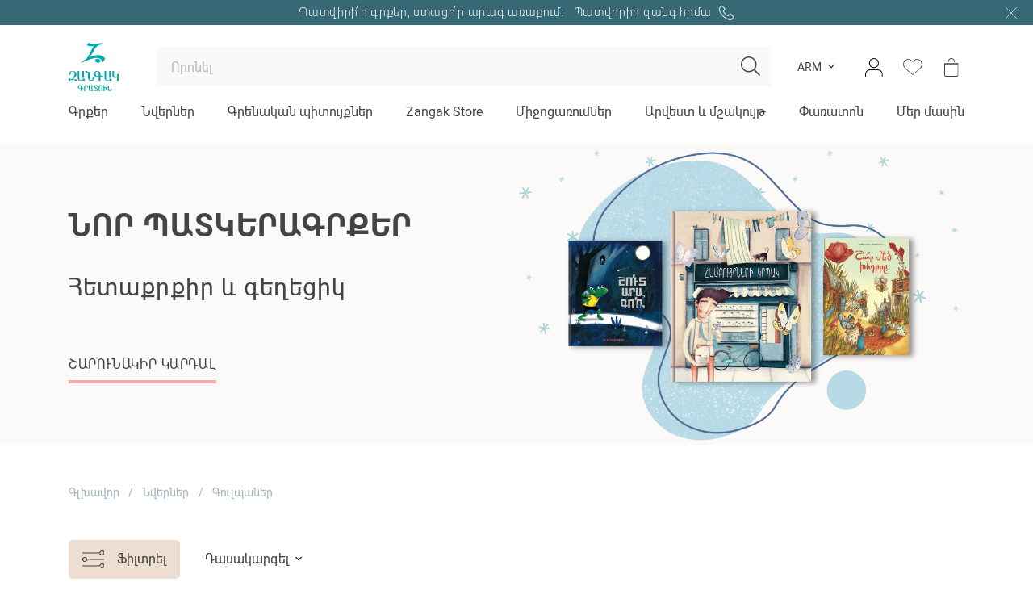

--- FILE ---
content_type: text/html; charset=UTF-8
request_url: https://zangakbookstore.am/gulpaner
body_size: 19885
content:
<!DOCTYPE html>
<html lang="hy">
<head>
    <meta http-equiv="Content-Type" content="text/html; charset=UTF-8" />
    <meta http-equiv="X-UA-Compatible" content="IE=edge">
    <meta name="viewport" content="width=device-width, initial-scale=1">
    <meta name="format-detection" content="telephone=no"/>
    <!--<link href="<?/*=site_url('assets/ico/apple-touch-icon-144-precomposed.png');*/?>" rel="apple-touch-icon-precomposed" sizes="144x144">
    <link href="<?/*=site_url('assets/ico/apple-touch-icon-114-precomposed.png');*/?>" rel="apple-touch-icon-precomposed" sizes="114x114">
    <link href="<?/*=site_url('assets/ico/apple-touch-icon-72-precomposed.png');*/?>" rel="apple-touch-icon-precomposed" sizes="72x72">
    <link href="<?/*=site_url('assets/ico/apple-touch-icon-57-precomposed.png');*/?>" rel="apple-touch-icon-precomposed">-->
    <link href="https://zangakbookstore.am/assets/ico/favicon.png" rel="shortcut icon">

    <link rel="stylesheet" href="https://zangakbookstore.am/assets/css/loader.css">

    <title>Գուլպաներ</title>
    <meta name="description" content="" />
    <meta name="keywords" content="" />
    <meta property="og:image" content="https://zangakbookstore.am/assets/img/logo_share.png" />
        <meta property="og:image:width" content="1200" />
    <meta property="og:image:height" content="630" />
    <meta property="og:image:alt" content="Գուլպաներ" />
    <meta property="og:url"  content="https://zangakbookstore.am/gulpaner" />
    <meta property="og:type" content="article" />
    <meta property="og:title" content="Գուլպաներ" />
    <meta property="og:description" content="" />
    <meta property="fb:app_id" content="3031380683671854" />
    </head>
<body class="d-flex flex-column ">
<!--[if lte IE 8]>
<p class="chromeframe">You are using an <strong>outdated</strong> browser. Please <a href="http://browsehappy.com/">upgrade your browser</a>.</p>
<![endif]-->

<div class="page-loader">
    <img src="https://zangakbookstore.am/assets/img/book-loader.gif" width="200">
</div>

<header class="">
            <div class="top-info">
            Պատվիրի՛ր գրքեր, ստացի՛ր արագ առաքում:             <a href="" class="color-white text-decoration-none ml-2 text-nowrap" data-toggle="modal" data-target="#requestCallModal">Պատվիրիր զանգ հիմա <img src="https://zangakbookstore.am/assets/img/phone.gif" width="20" height="20" class="ml-1"></a>
            <a href="javascript:void (0)" class="close-top-info" onclick="if (!window.__cfRLUnblockHandlers) return false; closeHeaderTopAlert()" data-cf-modified-4d2b157417c56fffb751f7c2-=""><img src="https://zangakbookstore.am/assets/img/close-white.svg" width="14px"></a></div>
    
    <nav class="navbar navbar-expand-xl navbar-light">
        <div class="container flex-column">
            <div class="d-flex align-items-center w-100">
                <a class="mr-5 burger-menu-btn" href=""><img src="https://zangakbookstore.am/assets/img/burger.svg" width="29" height="17"></a>
                <a class="navbar-brand mx-auto mr-md-5" href="https://zangakbookstore.am/"><img src="https://zangakbookstore.am/assets/img/logo-hy.svg" class="logo" ></a>
                <a href="javascript:void (0)" class="ml-5 search-toggle-btn d-md-none" onclick="if (!window.__cfRLUnblockHandlers) return false; searchToggleBtnClick()" data-cf-modified-4d2b157417c56fffb751f7c2-="">
                    <i class="fal fa-search"></i>
                    <img src="https://zangakbookstore.am/assets/img/close.svg" width="16px">
                </a>
                <div class="d-none d-md-block w-100">
                    <form action="https://zangakbookstore.am/search" class="search-string-form" id="topSearchForm" onsubmit="if (!window.__cfRLUnblockHandlers) return false; searchSubmit(this, event)" data-cf-modified-4d2b157417c56fffb751f7c2-="">
                        <div class="position-relative">
                            <input type="text" class="form-control form-control-lg search-string" placeholder="Որոնել" name="q" autocomplete="off" value="">
                            <button type="submit" class="btn btn-search" ><i class="fal fa-search"></i></button>
                        </div>
                    </form>
                </div>
                <div class="d-none d-md-flex align-items-center ml-3">
                    <!--<div class="dropdown dropdown-link-list">
                        <button class="btn btn-dropdown dropdown-toggle btn-cs font-size-14" type="button" data-toggle="dropdown">AMD</button>
                        <div class="dropdown-menu font-size-14">
                            <a class="dropdown-item" href="#">RUB</a>
                            <a class="dropdown-item" href="#">USD</a>
                        </div>
                    </div>-->
                    <div class="dropdown dropdown-link-list language-dropdown d-none d-xl-block">
                        <button class="btn btn-dropdown dropdown-toggle btn-cs font-size-14" type="button" data-toggle="dropdown">ARM</button>
                        <div class="dropdown-menu font-size-14">
                            <a href="https://zangakbookstore.am/ru/noski" alt="RUS" class="dropdown-item">RUS</a><a href="https://zangakbookstore.am/en/socks" alt="ENG" class="dropdown-item">ENG</a>                        </div>
                    </div>

                                            <div class="dropdown dropdown-cs dropdown-login ml-3">
                            <a href="" class="btn header-btn d-flex align-items-center justify-content-center p-0" data-toggle="dropdown"><img src="https://zangakbookstore.am/assets/img/user.svg"></a>
                            <div class="dropdown-menu dropdown-menu-right">
                                <a href="https://zangakbookstore.am/login" class="btn btn-lg btn-16 btn-cs btn-green btn-hover-up text-uppercase btn-block mb-3">Մուտք</a>
                                <a href="https://zangakbookstore.am/registration" class="btn btn-lg btn-16 btn-line-down-up color-main-gray text-uppercase btn-block">Գրանցվել</a>
                            </div>
                        </div>
                        
                    <a href="https://zangakbookstore.am/login" class="btn wishlist-btn header-btn btn-white-badge d-flex align-items-center justify-content-center p-0 ml-3">
                        <img src="https://zangakbookstore.am/assets/img/wishlist.svg" width="24" height="22">
                                            </a>
                    <!--<a href="<?/*=$this->ion_auth->logged_in()?site_url($lang_slug.'favorites'):site_url($lang_slug.'login')*/?>" class="btn favorites-btn header-btn btn-white-badge d-flex align-items-center justify-content-center p-0 ml-3">
                        <img src="<?/*=site_url('assets/img/favorites.svg');*/?>">
                    </a>-->

                        <a href="" class="btn cart-btn header-btn btn-white-badge d-flex align-items-center justify-content-center p-0 ml-3">                        <img src="https://zangakbookstore.am/assets/img/cart.svg">
                        <span class="icon-badge basket-badge d-none">0</span>
                    </a>
                </div>
            </div>
            <div class="header-menu w-100">
                <div class="row justify-content-between no-gutters w-100 top-meu">
                                                <div class="col-auto"><a href="https://zangakbookstore.am/grqer" class="nav-link navWithSubMenu" data-slug="1">Գրքեր</a></div>
                                                <div class="col-auto"><a href="https://zangakbookstore.am/nverner" class="nav-link navWithSubMenu" data-slug="3">Նվերներ</a></div>
                                                <div class="col-auto"><a href="https://zangakbookstore.am/grenakan-pituyqner" class="nav-link navWithSubMenu" data-slug="4">Գրենական պիտույքներ</a></div>
                                                <div class="col-auto"><a href="https://zangakbookstore.am/zangak-store" class="nav-link navWithSubMenu" data-slug="5">Zangak  Store</a></div>
                                        <div class="col-auto"><a href="https://zangakbookstore.am/events" class="nav-link navWithoutSubMenu">Միջոցառումներ</a></div>
                    <div class="col-auto"><a href="https://zangakbookstore.am/news" class="nav-link navWithoutSubMenu">Արվեստ և մշակույթ</a></div>
                    <!--<div class="col-auto"><a href="" class="nav-link navWithoutSubMenu"></a></div>-->
                    <div class="col-auto"><a href="https://zangakbookstore.am/children-book-festival" class="nav-link navWithoutSubMenu">Փառատոն</a></div>
                    <div class="col-auto"><a href="https://zangakbookstore.am/about" class="nav-link navWithSubMenu" data-slug="about">Մեր մասին</a></div>
                </div>

                <div class="sub-menu-box">
                    <div class="sub-menu">
                        <div class="menu-scroll-box scrollbar-inner">
                                                                    <div class="sub-menu-1" id="menu_1">
                                                                                            <div class="row">
                                                    <div class="col-md-3">
                                                        <ul class="without-dot pl-0 left-list">
                                                                                                                            <li><a href="https://zangakbookstore.am/bestsellers" class="sub-menu-link" data-slug="7">Բեսթսելլեր </a></li>
                                                                                                                                <li><a href="https://zangakbookstore.am/nor-tesakani" class="sub-menu-link" data-slug="6">Նոր տեսականի </a></li>
                                                                                                                                <li><a href="https://zangakbookstore.am/gekharvestakan" class="sub-menu-link" data-slug="8">Գեղարվեստական <i class="fal fa-angle-right"></i></a></li>
                                                                                                                                <li><a href="https://zangakbookstore.am/voch-gegharvestakan" class="sub-menu-link" data-slug="9">Ոչ գեղարվեստական <i class="fal fa-angle-right"></i></a></li>
                                                                                                                                <li><a href="https://zangakbookstore.am/mankakan" class="sub-menu-link" data-slug="10">Մանկական <i class="fal fa-angle-right"></i></a></li>
                                                                                                                                <li><a href="https://zangakbookstore.am/patanekan" class="sub-menu-link" data-slug="11">Պատանեկան <i class="fal fa-angle-right"></i></a></li>
                                                                                                                                <li><a href="https://zangakbookstore.am/komiqsner-ev-grafikakan-veper" class="sub-menu-link" data-slug="12">Կոմիքսներ <i class="fal fa-angle-right"></i></a></li>
                                                                                                                                <li><a href="https://zangakbookstore.am/usumnakan" class="sub-menu-link" data-slug="13">Ուսումնական <i class="fal fa-angle-right"></i></a></li>
                                                                                                                                <li><a href="javascript:void(0);" class="sub-menu-link" data-slug="14">«Զանգակը» խորհուրդ է տալիս <i class="fal fa-angle-right"></i></a></li>
                                                                                                                                <li><a href="https://zangakbookstore.am/matenasharer" class="sub-menu-link" data-slug="159">Մատենաշարեր <i class="fal fa-angle-right"></i></a></li>
                                                                                                                        </ul>
                                                    </div>
                                                    <div class="col-md-9 px-0">
                                                                                                                    <div class="sub-menu-2" id="subMenu_7">
                                                                <div class="row h-100" >
                                                                                                                                    </div>
                                                            </div>
                                                                                                                        <div class="sub-menu-2" id="subMenu_6">
                                                                <div class="row h-100" >
                                                                                                                                    </div>
                                                            </div>
                                                                                                                        <div class="sub-menu-2" id="subMenu_8">
                                                                <div class="row h-100" >
                                                                                                                                            <div class="col-md-4">
                                                                            <ul class="without-dot pl-0">
                                                                                                                                                                    <li>
                                                                                                                                                                                    <a href="https://zangakbookstore.am/hay-zhamanakakits-ardzak">Հայ ժամանակակից արձակ</a>
                                                                                                                                                                                </li>
                                                                                                                                                                        <li>
                                                                                                                                                                                    <a href="https://zangakbookstore.am/hay-dasakan-grakanutyun">Հայ դասական գրականություն</a>
                                                                                                                                                                                </li>
                                                                                                                                                                        <li>
                                                                                                                                                                                    <a href="https://zangakbookstore.am/artasahmanyan-zhamanakakits-ardzak">Արտասահմանյան ժամանակակից արձակ</a>
                                                                                                                                                                                </li>
                                                                                                                                                                        <li>
                                                                                                                                                                                    <a href="https://zangakbookstore.am/artasahmanyan-dasakan-ardzak">Արտասահմանյան դասական արձակ</a>
                                                                                                                                                                                </li>
                                                                                                                                                                        <li>
                                                                                                                                                                                    <a href="https://zangakbookstore.am/patmavep">Պատմավեպ</a>
                                                                                                                                                                                </li>
                                                                                    </ul></div><div class="col-md-4"><ul class="without-dot pl-0">                                                                                    <li>
                                                                                                                                                                                    <a href="https://zangakbookstore.am/siravep">Սիրավեպ</a>
                                                                                                                                                                                </li>
                                                                                                                                                                        <li>
                                                                                                                                                                                    <a href="https://zangakbookstore.am/fentzi">Ֆենթզի</a>
                                                                                                                                                                                </li>
                                                                                                                                                                        <li>
                                                                                                                                                                                    <a href="https://zangakbookstore.am/gitakan-fantastika">Գիտական ֆանտաստիկա</a>
                                                                                                                                                                                </li>
                                                                                                                                                                        <li>
                                                                                                                                                                                    <a href="https://zangakbookstore.am/detektiv-ev-triller">Դետեկտիվ և թրիլլեր</a>
                                                                                                                                                                                </li>
                                                                                                                                                                        <li>
                                                                                                                                                                                    <a href="https://zangakbookstore.am/sarsap">Սարսափ</a>
                                                                                                                                                                                </li>
                                                                                    </ul></div><div class="col-md-4"><ul class="without-dot pl-0">                                                                                    <li>
                                                                                                                                                                                    <a href="https://zangakbookstore.am/dramaturgia">Դրամատուրգիա</a>
                                                                                                                                                                                </li>
                                                                                                                                                                        <li>
                                                                                                                                                                                    <a href="https://zangakbookstore.am/poezia">Պոեզիա</a>
                                                                                                                                                                                </li>
                                                                                                                                                                        <li>
                                                                                                                                                                                    <a href="https://zangakbookstore.am/epos-ev-banahyusutyun">Էպոս և բանահյուսություն</a>
                                                                                                                                                                                </li>
                                                                                                                                                                </ul>
                                                                        </div>
                                                                                                                                        </div>
                                                            </div>
                                                                                                                        <div class="sub-menu-2" id="subMenu_9">
                                                                <div class="row h-100" >
                                                                                                                                            <div class="col-md-4">
                                                                            <ul class="without-dot pl-0">
                                                                                                                                                                    <li>
                                                                                                                                                                                    <a href="https://zangakbookstore.am/arvest-ev-mshakuyt">Արվեստ և մշակույթ</a>
                                                                                                                                                                                </li>
                                                                                                                                                                        <li>
                                                                                                                                                                                    <div class="d-flex">
                                                                                                <a class="dropdown-toggle collapsed pl-0 order-1" data-toggle="collapse" href="#collapseSub_38"></a>
                                                                                                <a class="btn btn-dropdown btn-cs text-left" href="https://zangakbookstore.am/biznes-ev-tntesagitutyun">Բիզնես և տնտեսագիտություն</a>
                                                                                            </div>
                                                                                            <div class="collapse" id="collapseSub_38">
                                                                                                                                                                                                    <a class="dropdown-item" href="https://zangakbookstore.am/marqeting-ev-hanrayin-kaper">Մարքեթինգ և հանրային կապեր</a>
                                                                                                                                                                                                        <a class="dropdown-item" href="https://zangakbookstore.am/menejment">Մենեջմենթ</a>
                                                                                                                                                                                                        <a class="dropdown-item" href="https://zangakbookstore.am/mrk">ՄՌԿ</a>
                                                                                                                                                                                                </div>
                                                                                                                                                                                </li>
                                                                                                                                                                        <li>
                                                                                                                                                                                    <a href="https://zangakbookstore.am/bnakan-gitutyunner">Բնական գիտություններ</a>
                                                                                                                                                                                </li>
                                                                                                                                                                        <li>
                                                                                                                                                                                    <a href="https://zangakbookstore.am/bzhshkakan-grakanutyun">Բժշկական գրականություն</a>
                                                                                                                                                                                </li>
                                                                                                                                                                        <li>
                                                                                                                                                                                    <a href="https://zangakbookstore.am/dizayn-ev-lusankarchutyun">Դիզայն և լուսանկարչություն</a>
                                                                                                                                                                                </li>
                                                                                                                                                                        <li>
                                                                                                                                                                                    <a href="https://zangakbookstore.am/kino-ev-tatron">Կինո և թատրոն</a>
                                                                                                                                                                                </li>
                                                                                                                                                                        <li>
                                                                                                                                                                                    <a href="https://zangakbookstore.am/erazhshtutyun">Երաժշտություն</a>
                                                                                                                                                                                </li>
                                                                                                                                                                        <li>
                                                                                                                                                                                    <a href="https://zangakbookstore.am/ezoterika">Էզոթերիկա</a>
                                                                                                                                                                                </li>
                                                                                                                                                                        <li>
                                                                                                                                                                                    <a href="https://zangakbookstore.am/kensagrutyun-ev-husher">Կենսագրություն և հուշեր</a>
                                                                                                                                                                                </li>
                                                                                                                                                                        <li>
                                                                                                                                                                                    <a href="https://zangakbookstore.am/noradzevutyun-ev-och">Նորաձևություն և ոճ</a>
                                                                                                                                                                                </li>
                                                                                    </ul></div><div class="col-md-4"><ul class="without-dot pl-0">                                                                                    <li>
                                                                                                                                                                                    <a href="https://zangakbookstore.am/inqnazargatsum-ev-motivatsia">Ինքնազարգացում և մոտիվացիա</a>
                                                                                                                                                                                </li>
                                                                                                                                                                        <li>
                                                                                                                                                                                    <a href="https://zangakbookstore.am/lezvabanutyun-ev-grakanagitutyun">Լեզվաբանություն և գրականագիտություն</a>
                                                                                                                                                                                </li>
                                                                                                                                                                        <li>
                                                                                                                                                                                    <a href="https://zangakbookstore.am/khohararutyun">Խոհարարություն</a>
                                                                                                                                                                                </li>
                                                                                                                                                                        <li>
                                                                                                                                                                                    <a href="https://zangakbookstore.am/hogebanutyun">Հոգեբանություն</a>
                                                                                                                                                                                </li>
                                                                                                                                                                        <li>
                                                                                                                                                                                    <a href="https://zangakbookstore.am/tsnokhavarutyun">Ծնողավարություն</a>
                                                                                                                                                                                </li>
                                                                                                                                                                        <li>
                                                                                                                                                                                    <a href="https://zangakbookstore.am/kron">Կրոն</a>
                                                                                                                                                                                </li>
                                                                                                                                                                        <li>
                                                                                                                                                                                    <a href="https://zangakbookstore.am/hobbi">Հոբբի</a>
                                                                                                                                                                                </li>
                                                                                                                                                                        <li>
                                                                                                                                                                                    <a href="https://zangakbookstore.am/hasarakakan-gitutyunner">Հասարակական գիտություններ</a>
                                                                                                                                                                                </li>
                                                                                                                                                                        <li>
                                                                                                                                                                                    <a href="https://zangakbookstore.am/hraparakakhosutyun">Հրապարակախոսություն</a>
                                                                                                                                                                                </li>
                                                                                                                                                                        <li>
                                                                                                                                                                                    <a href="https://zangakbookstore.am/chanaparhordutyun">Ճանապարհորդություն</a>
                                                                                                                                                                                </li>
                                                                                    </ul></div><div class="col-md-4"><ul class="without-dot pl-0">                                                                                    <li>
                                                                                                                                                                                    <a href="https://zangakbookstore.am/chartarapetutyun">Ճարտարապետություն</a>
                                                                                                                                                                                </li>
                                                                                                                                                                        <li>
                                                                                                                                                                                    <a href="https://zangakbookstore.am/patmutyun">Պատմություն</a>
                                                                                                                                                                                </li>
                                                                                                                                                                        <li>
                                                                                                                                                                                    <a href="https://zangakbookstore.am/sport-ev-zhamants">Սպորտ և ժամանց</a>
                                                                                                                                                                                </li>
                                                                                                                                                                        <li>
                                                                                                                                                                                    <a href="https://zangakbookstore.am/iravagitutyun">Իրավագիտություն</a>
                                                                                                                                                                                </li>
                                                                                                                                                                        <li>
                                                                                                                                                                                    <a href="https://zangakbookstore.am/tt-ev-tsragravorum">ՏՏ և ծրագրավորում</a>
                                                                                                                                                                                </li>
                                                                                                                                                                        <li>
                                                                                                                                                                                    <a href="https://zangakbookstore.am/pastavaveragrutyun">Փաստավավերագրություն</a>
                                                                                                                                                                                </li>
                                                                                                                                                                        <li>
                                                                                                                                                                                    <a href="https://zangakbookstore.am/pilisopayutyun">Փիլիսոփայություն</a>
                                                                                                                                                                                </li>
                                                                                                                                                                        <li>
                                                                                                                                                                                    <a href="https://zangakbookstore.am/qakhaqagitutyun">Քաղաքագիտություն</a>
                                                                                                                                                                                </li>
                                                                                                                                                                        <li>
                                                                                                                                                                                    <a href="https://zangakbookstore.am/amsagrer">Ամսագրեր</a>
                                                                                                                                                                                </li>
                                                                                                                                                                </ul>
                                                                        </div>
                                                                                                                                        </div>
                                                            </div>
                                                                                                                        <div class="sub-menu-2" id="subMenu_10">
                                                                <div class="row h-100" >
                                                                                                                                            <div class="col-md-4">
                                                                            <ul class="without-dot pl-0">
                                                                                                                                                                    <li>
                                                                                                                                                                                    <a href="https://zangakbookstore.am/hay-hekhinakner">Հայ հեղինակներ</a>
                                                                                                                                                                                </li>
                                                                                                                                                                        <li>
                                                                                                                                                                                    <a href="https://zangakbookstore.am/artasahmanyan-gekharvestakan">Արտասահմանյան</a>
                                                                                                                                                                                </li>
                                                                                                                                                                        <li>
                                                                                                                                                                                    <a href="https://zangakbookstore.am/hanragitaranner">Հանրագիտարաններ</a>
                                                                                                                                                                                </li>
                                                                                    </ul></div><div class="col-md-4"><ul class="without-dot pl-0">                                                                                    <li>
                                                                                                                                                                                    <a href="https://zangakbookstore.am/chanachokhakan-ev-zargatsnokh">Ճանաչողական և զարգացնող</a>
                                                                                                                                                                                </li>
                                                                                                                                                                        <li>
                                                                                                                                                                                    <a href="https://zangakbookstore.am/interaktiv-ev-khakhayin">Ինտերակտիվ և խաղային</a>
                                                                                                                                                                                </li>
                                                                                                                                                                        <li>
                                                                                                                                                                                    <a href="https://zangakbookstore.am/patkeragrqer">Պատկերագրքեր</a>
                                                                                                                                                                                </li>
                                                                                                                                                                </ul>
                                                                        </div>
                                                                                                                                        </div>
                                                            </div>
                                                                                                                        <div class="sub-menu-2" id="subMenu_11">
                                                                <div class="row h-100" >
                                                                                                                                            <div class="col-md-4">
                                                                            <ul class="without-dot pl-0">
                                                                                                                                                                    <li>
                                                                                                                                                                                    <a href="https://zangakbookstore.am/gekharvestakan-1">Գեղարվեստական</a>
                                                                                                                                                                                </li>
                                                                                                                                                                        <li>
                                                                                                                                                                                    <a href="https://zangakbookstore.am/hanragitaranner-1">Հանրագիտարաններ</a>
                                                                                                                                                                                </li>
                                                                                                                                                                        <li>
                                                                                                                                                                                    <a href="https://zangakbookstore.am/och-gekharvestakan-1">Ոչ գեղարվեստական</a>
                                                                                                                                                                                </li>
                                                                                    </ul></div><div class="col-md-4"><ul class="without-dot pl-0">                                                                                    <li>
                                                                                                                                                                                    <a href="https://zangakbookstore.am/interaktiv-ev-khakhayin-2">Ինտերակտիվ և խաղային</a>
                                                                                                                                                                                </li>
                                                                                                                                                                        <li>
                                                                                                                                                                                    <a href="https://zangakbookstore.am/patkeragrqer-1">Պատկերագրքեր</a>
                                                                                                                                                                                </li>
                                                                                                                                                                        <li>
                                                                                                                                                                                    <a href="https://zangakbookstore.am/gitakan-fantastika-ev-hrashapatum">Գիտական ֆանտաստիկա և հրաշապատում</a>
                                                                                                                                                                                </li>
                                                                                                                                                                </ul>
                                                                        </div>
                                                                                                                                        </div>
                                                            </div>
                                                                                                                        <div class="sub-menu-2" id="subMenu_12">
                                                                <div class="row h-100" >
                                                                                                                                            <div class="col-md-4">
                                                                            <ul class="without-dot pl-0">
                                                                                                                                                                    <li>
                                                                                                                                                                                    <a href="https://zangakbookstore.am/komiqsner">Գրաֆիկական վեպեր</a>
                                                                                                                                                                                </li>
                                                                                    </ul></div><div class="col-md-4"><ul class="without-dot pl-0">                                                                                    <li>
                                                                                                                                                                                    <a href="https://zangakbookstore.am/manganer">Մանգաներ</a>
                                                                                                                                                                                </li>
                                                                                                                                                                </ul>
                                                                        </div>
                                                                                                                                        </div>
                                                            </div>
                                                                                                                        <div class="sub-menu-2" id="subMenu_13">
                                                                <div class="row h-100" >
                                                                                                                                            <div class="col-md-4">
                                                                            <ul class="without-dot pl-0">
                                                                                                                                                                    <li>
                                                                                                                                                                                    <a href="https://zangakbookstore.am/dasagrqer">Դասագրքեր</a>
                                                                                                                                                                                </li>
                                                                                                                                                                        <li>
                                                                                                                                                                                    <a href="https://zangakbookstore.am/usumnaozhandak">Ուսումնաօժանդակ</a>
                                                                                                                                                                                </li>
                                                                                                                                                                        <li>
                                                                                                                                                                                    <a href="https://zangakbookstore.am/ashkhatanqayin-tetrer">Աշխատանքային տետրեր</a>
                                                                                                                                                                                </li>
                                                                                    </ul></div><div class="col-md-4"><ul class="without-dot pl-0">                                                                                    <li>
                                                                                                                                                                                    <a href="https://zangakbookstore.am/bararanner">Բառարաններ</a>
                                                                                                                                                                                </li>
                                                                                                                                                                        <li>
                                                                                                                                                                                    <a href="https://zangakbookstore.am/metodakan-grakanutyun">Մեթոդական գրականություն</a>
                                                                                                                                                                                </li>
                                                                                                                                                                        <li>
                                                                                                                                                                                    <a href="https://zangakbookstore.am/qartezner">Քարտեզներ</a>
                                                                                                                                                                                </li>
                                                                                    </ul></div><div class="col-md-4"><ul class="without-dot pl-0">                                                                                    <li>
                                                                                                                                                                                    <a href="https://zangakbookstore.am/pastarner-1">Պաստառներ</a>
                                                                                                                                                                                </li>
                                                                                                                                                                </ul>
                                                                        </div>
                                                                                                                                        </div>
                                                            </div>
                                                                                                                        <div class="sub-menu-2" id="subMenu_14">
                                                                <div class="row h-100" >
                                                                                                                                            <div class="col-md-4">
                                                                            <ul class="without-dot pl-0">
                                                                                                                                                                    <li>
                                                                                                                                                                                    <a href="https://zangakbookstore.am/grqer-mer-amenasireli-vayreri-graxanutneri-masin">Գրքեր մեր ամենասիրելի վայրերի՝ գրախանութների մասին</a>
                                                                                                                                                                                </li>
                                                                                                                                                                        <li>
                                                                                                                                                                                    <a href="https://zangakbookstore.am/khorhurd-e-talis-galina-yuzefovichy">Գրքեր, որոնք խորհուրդ է տալիս կարդալ հայտնի գրականագետ Գալինա Յուզեֆովիչը</a>
                                                                                                                                                                                </li>
                                                                                    </ul></div><div class="col-md-4"><ul class="without-dot pl-0">                                                                                    <li>
                                                                                                                                                                                    <a href="https://zangakbookstore.am/karda-tarbervir">Գրքեր, որոնք կարդում և քննարկում ենք «Տարբեր» ակումբի շրջանակում</a>
                                                                                                                                                                                </li>
                                                                                                                                                                        <li>
                                                                                                                                                                                    <a href="https://zangakbookstore.am/grqer-siro-masin-ev-och-miayn">Գրքեր սիրո մասին և ոչ միայն</a>
                                                                                                                                                                                </li>
                                                                                                                                                                </ul>
                                                                        </div>
                                                                                                                                        </div>
                                                            </div>
                                                                                                                        <div class="sub-menu-2" id="subMenu_159">
                                                                <div class="row h-100" >
                                                                                                                                            <div class="col-md-4">
                                                                            <ul class="without-dot pl-0">
                                                                                                                                                                    <li>
                                                                                                                                                                                    <a href="https://zangakbookstore.am/ashkharhy-hayerenov">Աշխարհը հայերենով</a>
                                                                                                                                                                                </li>
                                                                                                                                                                        <li>
                                                                                                                                                                                    <a href="https://zangakbookstore.am/mankapatanekan-dasakan">Մանկապատանեկան դասական</a>
                                                                                                                                                                                </li>
                                                                                                                                                                        <li>
                                                                                                                                                                                    <a href="https://zangakbookstore.am/dasakan">Դասական</a>
                                                                                                                                                                                </li>
                                                                                                                                                                        <li>
                                                                                                                                                                                    <a href="https://zangakbookstore.am/patmutyunner-sheqspirits">Պատմություններ Շեքսպիրից</a>
                                                                                                                                                                                </li>
                                                                                                                                                                        <li>
                                                                                                                                                                                    <a href="https://zangakbookstore.am/och-mi-shabat">Ոչ մի շաբաթ</a>
                                                                                                                                                                                </li>
                                                                                                                                                                        <li>
                                                                                                                                                                                    <a href="https://zangakbookstore.am/arkatsner-oronokhnery">Արկածներ որոնողները</a>
                                                                                                                                                                                </li>
                                                                                                                                                                        <li>
                                                                                                                                                                                    <a href="https://zangakbookstore.am/inqnutyun">Ինքնություն</a>
                                                                                                                                                                                </li>
                                                                                                                                                                        <li>
                                                                                                                                                                                    <a href="https://zangakbookstore.am/spyurq">Սփյուռք</a>
                                                                                                                                                                                </li>
                                                                                                                                                                        <li>
                                                                                                                                                                                    <a href="https://zangakbookstore.am/ardi">Արդի</a>
                                                                                                                                                                                </li>
                                                                                                                                                                        <li>
                                                                                                                                                                                    <a href="https://zangakbookstore.am/angliakan-dasakanner">Անգլիական դասականներ</a>
                                                                                                                                                                                </li>
                                                                                                                                                                        <li>
                                                                                                                                                                                    <a href="https://zangakbookstore.am/im-gradarany">Իմ գրադարանը</a>
                                                                                                                                                                                </li>
                                                                                                                                                                        <li>
                                                                                                                                                                                    <a href="https://zangakbookstore.am/yntir-heqiatneri-sharq">Ընտիր հեքիաթների շարք</a>
                                                                                                                                                                                </li>
                                                                                                                                                                        <li>
                                                                                                                                                                                    <a href="https://zangakbookstore.am/tsovaheni-gradaran">Ծովահենի գրադարան</a>
                                                                                                                                                                                </li>
                                                                                    </ul></div><div class="col-md-4"><ul class="without-dot pl-0">                                                                                    <li>
                                                                                                                                                                                    <a href="https://zangakbookstore.am/kardaliq">Կարդալիք</a>
                                                                                                                                                                                </li>
                                                                                                                                                                        <li>
                                                                                                                                                                                    <a href="https://zangakbookstore.am/anhatner">Անհատներ</a>
                                                                                                                                                                                </li>
                                                                                                                                                                        <li>
                                                                                                                                                                                    <a href="https://zangakbookstore.am/otargir">Օտարգիր</a>
                                                                                                                                                                                </li>
                                                                                                                                                                        <li>
                                                                                                                                                                                    <a href="https://zangakbookstore.am/partadir-yntertsanutyun">Պարտադիր ընթերցանություն</a>
                                                                                                                                                                                </li>
                                                                                                                                                                        <li>
                                                                                                                                                                                    <a href="https://zangakbookstore.am/nobelyan-mrtsanakakirner">Նոբելյան մրցանակակիրներ</a>
                                                                                                                                                                                </li>
                                                                                                                                                                        <li>
                                                                                                                                                                                    <a href="https://zangakbookstore.am/babelonyan-gradaran-1">Բաբելոնյան գրադարան</a>
                                                                                                                                                                                </li>
                                                                                                                                                                        <li>
                                                                                                                                                                                    <a href="https://zangakbookstore.am/argelvats-grqer">Արգելված գրքեր</a>
                                                                                                                                                                                </li>
                                                                                                                                                                        <li>
                                                                                                                                                                                    <a href="https://zangakbookstore.am/liakatar-sheqspir">Լիակատար Շեքսպիր</a>
                                                                                                                                                                                </li>
                                                                                                                                                                        <li>
                                                                                                                                                                                    <a href="https://zangakbookstore.am/mekenas">Մեկենաս</a>
                                                                                                                                                                                </li>
                                                                                                                                                                        <li>
                                                                                                                                                                                    <a href="https://zangakbookstore.am/bem">Բեմ</a>
                                                                                                                                                                                </li>
                                                                                                                                                                        <li>
                                                                                                                                                                                    <a href="https://zangakbookstore.am/nshanavor">Նշանավոր</a>
                                                                                                                                                                                </li>
                                                                                                                                                                        <li>
                                                                                                                                                                                    <a href="https://zangakbookstore.am/dasakan-kotokhner">Դասական կոթողներ</a>
                                                                                                                                                                                </li>
                                                                                                                                                                        <li>
                                                                                                                                                                                    <a href="https://zangakbookstore.am/gam">Գամ</a>
                                                                                                                                                                                </li>
                                                                                    </ul></div><div class="col-md-4"><ul class="without-dot pl-0">                                                                                    <li>
                                                                                                                                                                                    <a href="https://zangakbookstore.am/xxi-matenashar">XXI</a>
                                                                                                                                                                                </li>
                                                                                                                                                                        <li>
                                                                                                                                                                                    <a href="https://zangakbookstore.am/patmavep-1">Պատմավեպ</a>
                                                                                                                                                                                </li>
                                                                                                                                                                        <li>
                                                                                                                                                                                    <a href="https://zangakbookstore.am/kokhmnatsuyts">Կողմնացույց</a>
                                                                                                                                                                                </li>
                                                                                                                                                                        <li>
                                                                                                                                                                                    <a href="https://zangakbookstore.am/evrika-evrika">Էվրիկա էվրիկա</a>
                                                                                                                                                                                </li>
                                                                                                                                                                        <li>
                                                                                                                                                                                    <a href="https://zangakbookstore.am/roald-dali-kakhardakan-ashkharhy">Ռոալդ Դալի կախարդական աշխարհը</a>
                                                                                                                                                                                </li>
                                                                                                                                                                        <li>
                                                                                                                                                                                    <a href="https://zangakbookstore.am/oske-hatuyt">Ոսկե հատույթ</a>
                                                                                                                                                                                </li>
                                                                                                                                                                        <li>
                                                                                                                                                                                    <a href="https://zangakbookstore.am/nkaragir">Նկարագիր</a>
                                                                                                                                                                                </li>
                                                                                                                                                                        <li>
                                                                                                                                                                                    <a href="https://zangakbookstore.am/chanachenq-miasin">Ճանաչենք միասին</a>
                                                                                                                                                                                </li>
                                                                                                                                                                        <li>
                                                                                                                                                                                    <a href="https://zangakbookstore.am/inchu-inchpes">Ինչու ինչպես</a>
                                                                                                                                                                                </li>
                                                                                                                                                                        <li>
                                                                                                                                                                                    <a href="https://zangakbookstore.am/uilyam-saroyan-2">Ուիլյամ Սարոյան</a>
                                                                                                                                                                                </li>
                                                                                                                                                                        <li>
                                                                                                                                                                                    <a href="https://zangakbookstore.am/nor-ardzak">Նոր արձակ</a>
                                                                                                                                                                                </li>
                                                                                                                                                                </ul>
                                                                        </div>
                                                                                                                                        </div>
                                                            </div>
                                                                                                                </div>
                                                </div>
                                                                                        </div>
                                                                                <div class="sub-menu-1" id="menu_3">
                                                                                            <div class="row">
                                                    <div class="col-md-9">
                                                        <div class="row">
                                                            <div class="col-md-4">
                                                                <ul class="without-dot pl-0">
                                                                                                                                            <li><a href="https://zangakbookstore.am/pocketbook">PocketBook</a></li>
                                                                                                                                                <li><a href="https://zangakbookstore.am/legami">Legami</a></li>
                                                                                                                                                <li><a href="https://zangakbookstore.am/troika-1">Troika</a></li>
                                                                                                                                                <li><a href="https://zangakbookstore.am/kikkerland-1">Kikkerland</a></li>
                                                                                                                                                <li><a href="https://zangakbookstore.am/robotime-1">Robotime</a></li>
                                                                                                                                                <li><a href="https://zangakbookstore.am/half-moon-bay-1">Half Moon Bay</a></li>
                                                                                                                                                <li><a href="https://zangakbookstore.am/lego-1">Lego</a></li>
                                                                                                                                                <li><a href="https://zangakbookstore.am/pininfarina-1">Pininfarina</a></li>
                                                                                                                                                <li><a href="https://zangakbookstore.am/pickmotion">Pickmotion</a></li>
                                                                                                                                                <li><a href="https://zangakbookstore.am/bazhakner">Բաժակներ</a></li>
                                                                                                                                                <li><a href="https://zangakbookstore.am/batsikner">Բացիկներ</a></li>
                                                                        </ul></div><div class="col-md-4"><ul class="without-dot pl-0">                                                                        <li><a href="https://zangakbookstore.am/bardzer">Բարձեր</a></li>
                                                                                                                                                <li><a href="https://zangakbookstore.am/buyser-2">Բույսեր</a></li>
                                                                                                                                                <li><a href="https://zangakbookstore.am/gulpaner">Գուլպաներ</a></li>
                                                                                                                                                <li><a href="https://zangakbookstore.am/zarder">Զարդեր</a></li>
                                                                                                                                                <li><a href="https://zangakbookstore.am/ejanshanner">Էջանիշներ</a></li>
                                                                                                                                                <li><a href="https://zangakbookstore.am/nverayin-toprakner">Նվերային տոպրակներ</a></li>
                                                                                                                                                <li><a href="https://zangakbookstore.am/notatetrer-1">Նոթատետրեր</a></li>
                                                                                                                                                <li><a href="https://zangakbookstore.am/termosner">Թերմոսներ</a></li>
                                                                                                                                                <li><a href="https://zangakbookstore.am/nver-qarter-1">Նվեր քարտեր</a></li>
                                                                                                                                                <li><a href="https://zangakbookstore.am/lamper">Լամպեր</a></li>
                                                                                                                                                <li><a href="https://zangakbookstore.am/khakher">Խաղեր</a></li>
                                                                        </ul></div><div class="col-md-4"><ul class="without-dot pl-0">                                                                        <li><a href="https://zangakbookstore.am/magnisner">Մագնիսներ</a></li>
                                                                                                                                                <li><a href="https://zangakbookstore.am/eco-payusakner">Կտորե պայուսակներ</a></li>
                                                                                                                                                <li><a href="https://zangakbookstore.am/hushagrqer">Հուշագրքեր</a></li>
                                                                                                                                                <li><a href="https://zangakbookstore.am/pastarner">Պաստառներ</a></li>
                                                                                                                                                <li><a href="https://zangakbookstore.am/stiqerner">Սթիքերներ</a></li>
                                                                                                                                                <li><a href="https://zangakbookstore.am/skechbuqer">Սկեչբուքեր</a></li>
                                                                                                                                                <li><a href="https://zangakbookstore.am/pazler">Փազլներ</a></li>
                                                                                                                                                <li><a href="https://zangakbookstore.am/patetavorman-tukht">Փաթեթավորման թղթեր</a></li>
                                                                                                                                                <li><a href="https://zangakbookstore.am/oratsuytsner">Օրացույցներ</a></li>
                                                                                                                                                <li><a href="https://zangakbookstore.am/ayl-1">Այլ</a></li>
                                                                                                                                        </ul>
                                                            </div>
                                                        </div>
                                                    </div>
                                                </div>
                                                                                        </div>
                                                                                <div class="sub-menu-1" id="menu_4">
                                                                                            <div class="row">
                                                    <div class="col-md-9">
                                                        <div class="row">
                                                            <div class="col-md-4">
                                                                <ul class="without-dot pl-0">
                                                                                                                                            <li><a href="https://zangakbookstore.am/usaparker">Ուսապարկեր</a></li>
                                                                                                                                                <li><a href="https://zangakbookstore.am/grchatuper">Գրչատուփեր</a></li>
                                                                                                                                                <li><a href="https://zangakbookstore.am/tetrer">Տետրեր</a></li>
                                                                                                                                                <li><a href="https://zangakbookstore.am/notatetrer">Նոթատետրեր</a></li>
                                                                                                                                                <li><a href="https://zangakbookstore.am/nkarchakan-albomner">Նկարչական ալբոմներ</a></li>
                                                                                                                                                <li><a href="https://zangakbookstore.am/tkhter">Թղթեր</a></li>
                                                                                                                                                <li><a href="https://zangakbookstore.am/tkhtapanakner">Թղթապանակներ</a></li>
                                                                                                                                                <li><a href="https://zangakbookstore.am/oragrer">Օրագրեր</a></li>
                                                                                                                                                <li><a href="https://zangakbookstore.am/grichner">Գրիչներ</a></li>
                                                                        </ul></div><div class="col-md-4"><ul class="without-dot pl-0">                                                                        <li><a href="https://zangakbookstore.am/matitner">Մատիտներ</a></li>
                                                                                                                                                <li><a href="https://zangakbookstore.am/gunavor-matitner">Գունավոր մատիտներ</a></li>
                                                                                                                                                <li><a href="https://zangakbookstore.am/retinner-ev-srichner">Ռետիններ և սրիչներ</a></li>
                                                                                                                                                <li><a href="https://zangakbookstore.am/flomasterner-ev-markerner">Ֆլոմաստերներ և մարկերներ</a></li>
                                                                                                                                                <li><a href="https://zangakbookstore.am/nerker">Ներկեր</a></li>
                                                                                                                                                <li><a href="https://zangakbookstore.am/vrdzinner">Վրձիններ</a></li>
                                                                                                                                                <li><a href="https://zangakbookstore.am/plastilinner">Պլաստիլիններ</a></li>
                                                                                                                                                <li><a href="https://zangakbookstore.am/grqi-henakner-1">Գրքի հենակներ</a></li>
                                                                                                                                                <li><a href="https://zangakbookstore.am/qanonner">Քանոններ</a></li>
                                                                        </ul></div><div class="col-md-4"><ul class="without-dot pl-0">                                                                        <li><a href="https://zangakbookstore.am/karkinner">Կարկիններ</a></li>
                                                                                                                                                <li><a href="https://zangakbookstore.am/sosindzner">Սոսինձներ</a></li>
                                                                                                                                                <li><a href="https://zangakbookstore.am/mkratner">Մկրատներ</a></li>
                                                                                                                                                <li><a href="https://zangakbookstore.am/qartezner-1">Քարտեզներ</a></li>
                                                                                                                                                <li><a href="https://zangakbookstore.am/dasatsutsakner-1">Դասացուցակներ</a></li>
                                                                                                                                                <li><a href="https://zangakbookstore.am/kazmer">Կազմեր</a></li>
                                                                                                                                                <li><a href="https://zangakbookstore.am/ayl">Այլ</a></li>
                                                                                                                                                <li><a href="https://zangakbookstore.am/zekhchvats-usaparker">Զեղչված Ուսապարկեր</a></li>
                                                                                                                                        </ul>
                                                            </div>
                                                        </div>
                                                    </div>
                                                </div>
                                                                                        </div>
                                                                                <div class="sub-menu-1" id="menu_5">
                                                                                            <div class="row">
                                                    <div class="col-md-9">
                                                        <div class="row">
                                                            <div class="col-md-4">
                                                                <ul class="without-dot pl-0">
                                                                                                                                            <li><a href="https://zangakbookstore.am/eco-payusak">Կտորե պայուսակներ</a></li>
                                                                                                                                                <li><a href="https://zangakbookstore.am/ejanshan">Էջանիշներ</a></li>
                                                                                                                                                <li><a href="https://zangakbookstore.am/stiqer">Սթիքերներ</a></li>
                                                                                                                                                <li><a href="https://zangakbookstore.am/magnis">Մագնիսներ</a></li>
                                                                                                                                                <li><a href="https://zangakbookstore.am/buyser">Բույսեր</a></li>
                                                                        </ul></div><div class="col-md-4"><ul class="without-dot pl-0">                                                                        <li><a href="https://zangakbookstore.am/batsikner-1">Բացիկներ</a></li>
                                                                                                                                                <li><a href="https://zangakbookstore.am/bazhaki-takdirner">Բաժակի տակդիրներ</a></li>
                                                                                                                                                <li><a href="https://zangakbookstore.am/bazhakner-1">Բաժակներ</a></li>
                                                                                                                                                <li><a href="https://zangakbookstore.am/nver-qarter">Նվեր քարտեր</a></li>
                                                                                                                                                <li><a href="https://zangakbookstore.am/mkniki-takdir">Մկնիկի տակդիրներ</a></li>
                                                                        </ul></div><div class="col-md-4"><ul class="without-dot pl-0">                                                                        <li><a href="https://zangakbookstore.am/eco-toprak">Eco տոպրակներ</a></li>
                                                                                                                                                <li><a href="https://zangakbookstore.am/dasatsutsakner">Դասացուցակներ</a></li>
                                                                                                                                                <li><a href="https://zangakbookstore.am/krtsqanshanner">Զարդեր</a></li>
                                                                                                                                        </ul>
                                                            </div>
                                                        </div>
                                                    </div>
                                                </div>
                                                                                        </div>
                                        
                            <div class="sub-menu-1" id="menu_about">
                                <div class="row">
                                    <div class="col-md-9">
                                        <div class="row">
                                            <div class="col-md-4">
                                                <ul class="without-dot pl-0">
                                                    <li><a href="https://zangakbookstore.am/about">Զանգակ գրատուն</a></li>
                                                </ul>
                                            </div>
                                            <div class="col-md-4">
                                                <ul class="without-dot pl-0">
                                                    <li><a href="https://www.zangak.am/about_us.php" target="_blank">Զանգակ հրատարակչություն</a></li>
                                                </ul>
                                            </div>
                                        </div>
                                    </div>
                                </div>
                            </div>
                        </div>

                    </div>
                </div>
            </div>

            <div class="fixed-menu">
                <div class="container menu-container">
                    <div class="row justify-content-between align-items-center no-gutters w-100 top-meu">
                        <div class="col-auto close-header-menu-box"><a href="" class="close-header-menu"><img src="https://zangakbookstore.am/assets/img/close.svg"></a></div>
                                                        <div class="col-auto"><a href="https://zangakbookstore.am/grqer" class="nav-link navWithSubMenu" data-slug="1">Գրքեր</a></div>
                                                                <div class="col-auto"><a href="https://zangakbookstore.am/nverner" class="nav-link navWithSubMenu" data-slug="3">Նվերներ</a></div>
                                                                <div class="col-auto"><a href="https://zangakbookstore.am/grenakan-pituyqner" class="nav-link navWithSubMenu" data-slug="4">Գրենական պիտույքներ</a></div>
                                                                <div class="col-auto"><a href="https://zangakbookstore.am/zangak-store" class="nav-link navWithSubMenu" data-slug="5">Zangak  Store</a></div>
                                                        <div class="col-auto"><a href="https://zangakbookstore.am/events" class="nav-link navWithoutSubMenu">Միջոցառումներ</a></div>
                        <div class="col-auto"><a href="https://zangakbookstore.am/news" class="nav-link navWithoutSubMenu">Արվեստ և մշակույթ</a></div>
                        <!--<div class="col-auto"><a href="" class="nav-link navWithoutSubMenu"></a></div>-->
                        <div class="col-auto"><a href="https://zangakbookstore.am/children-book-festival" class="nav-link navWithoutSubMenu">Փառատոն</a></div>
                        <div class="col-auto"><a href="https://zangakbookstore.am/about" class="nav-link navWithSubMenu" data-slug="about">Մեր մասին</a></div>
                    </div>

                    <div class="sub-menu-box scrollbar-inner">
                        <div class="sub-menu">
                                                                    <div class="sub-menu-1" id="fixed_menu_1">
                                                                                            <div class="row">
                                                    <div class="col-md-3">
                                                        <ul class="without-dot pl-0 left-list">
                                                                                                                            <li><a href="https://zangakbookstore.am/bestsellers" class="sub-menu-link" data-slug="7">Բեսթսելլեր </a></li>
                                                                                                                                <li><a href="https://zangakbookstore.am/nor-tesakani" class="sub-menu-link" data-slug="6">Նոր տեսականի </a></li>
                                                                                                                                <li><a href="https://zangakbookstore.am/gekharvestakan" class="sub-menu-link" data-slug="8">Գեղարվեստական <i class="fal fa-angle-right"></i></a></li>
                                                                                                                                <li><a href="https://zangakbookstore.am/voch-gegharvestakan" class="sub-menu-link" data-slug="9">Ոչ գեղարվեստական <i class="fal fa-angle-right"></i></a></li>
                                                                                                                                <li><a href="https://zangakbookstore.am/mankakan" class="sub-menu-link" data-slug="10">Մանկական <i class="fal fa-angle-right"></i></a></li>
                                                                                                                                <li><a href="https://zangakbookstore.am/patanekan" class="sub-menu-link" data-slug="11">Պատանեկան <i class="fal fa-angle-right"></i></a></li>
                                                                                                                                <li><a href="https://zangakbookstore.am/komiqsner-ev-grafikakan-veper" class="sub-menu-link" data-slug="12">Կոմիքսներ <i class="fal fa-angle-right"></i></a></li>
                                                                                                                                <li><a href="https://zangakbookstore.am/usumnakan" class="sub-menu-link" data-slug="13">Ուսումնական <i class="fal fa-angle-right"></i></a></li>
                                                                                                                                <li><a href="javascript:void(0);" class="sub-menu-link" data-slug="14">«Զանգակը» խորհուրդ է տալիս <i class="fal fa-angle-right"></i></a></li>
                                                                                                                                <li><a href="https://zangakbookstore.am/matenasharer" class="sub-menu-link" data-slug="159">Մատենաշարեր <i class="fal fa-angle-right"></i></a></li>
                                                                                                                        </ul>
                                                    </div>
                                                    <div class="col-md-9 px-0">
                                                                                                                    <div class="sub-menu-2" id="fixed_subMenu_7">
                                                                <div class="row h-100" >
                                                                                                                                    </div>
                                                            </div>
                                                                                                                        <div class="sub-menu-2" id="fixed_subMenu_6">
                                                                <div class="row h-100" >
                                                                                                                                    </div>
                                                            </div>
                                                                                                                        <div class="sub-menu-2" id="fixed_subMenu_8">
                                                                <div class="row h-100" >
                                                                                                                                            <div class="col-md-4">
                                                                            <ul class="without-dot pl-0">
                                                                                                                                                                    <li>
                                                                                                                                                                                    <a href="https://zangakbookstore.am/hay-zhamanakakits-ardzak">Հայ ժամանակակից արձակ</a>
                                                                                                                                                                                </li>
                                                                                                                                                                        <li>
                                                                                                                                                                                    <a href="https://zangakbookstore.am/hay-dasakan-grakanutyun">Հայ դասական գրականություն</a>
                                                                                                                                                                                </li>
                                                                                                                                                                        <li>
                                                                                                                                                                                    <a href="https://zangakbookstore.am/artasahmanyan-zhamanakakits-ardzak">Արտասահմանյան ժամանակակից արձակ</a>
                                                                                                                                                                                </li>
                                                                                                                                                                        <li>
                                                                                                                                                                                    <a href="https://zangakbookstore.am/artasahmanyan-dasakan-ardzak">Արտասահմանյան դասական արձակ</a>
                                                                                                                                                                                </li>
                                                                                                                                                                        <li>
                                                                                                                                                                                    <a href="https://zangakbookstore.am/patmavep">Պատմավեպ</a>
                                                                                                                                                                                </li>
                                                                                    </ul></div><div class="col-md-4"><ul class="without-dot pl-0">                                                                                    <li>
                                                                                                                                                                                    <a href="https://zangakbookstore.am/siravep">Սիրավեպ</a>
                                                                                                                                                                                </li>
                                                                                                                                                                        <li>
                                                                                                                                                                                    <a href="https://zangakbookstore.am/fentzi">Ֆենթզի</a>
                                                                                                                                                                                </li>
                                                                                                                                                                        <li>
                                                                                                                                                                                    <a href="https://zangakbookstore.am/gitakan-fantastika">Գիտական ֆանտաստիկա</a>
                                                                                                                                                                                </li>
                                                                                                                                                                        <li>
                                                                                                                                                                                    <a href="https://zangakbookstore.am/detektiv-ev-triller">Դետեկտիվ և թրիլլեր</a>
                                                                                                                                                                                </li>
                                                                                                                                                                        <li>
                                                                                                                                                                                    <a href="https://zangakbookstore.am/sarsap">Սարսափ</a>
                                                                                                                                                                                </li>
                                                                                    </ul></div><div class="col-md-4"><ul class="without-dot pl-0">                                                                                    <li>
                                                                                                                                                                                    <a href="https://zangakbookstore.am/dramaturgia">Դրամատուրգիա</a>
                                                                                                                                                                                </li>
                                                                                                                                                                        <li>
                                                                                                                                                                                    <a href="https://zangakbookstore.am/poezia">Պոեզիա</a>
                                                                                                                                                                                </li>
                                                                                                                                                                        <li>
                                                                                                                                                                                    <a href="https://zangakbookstore.am/epos-ev-banahyusutyun">Էպոս և բանահյուսություն</a>
                                                                                                                                                                                </li>
                                                                                                                                                                </ul>
                                                                        </div>
                                                                                                                                        </div>
                                                            </div>
                                                                                                                        <div class="sub-menu-2" id="fixed_subMenu_9">
                                                                <div class="row h-100" >
                                                                                                                                            <div class="col-md-4">
                                                                            <ul class="without-dot pl-0">
                                                                                                                                                                    <li>
                                                                                                                                                                                    <a href="https://zangakbookstore.am/arvest-ev-mshakuyt">Արվեստ և մշակույթ</a>
                                                                                                                                                                                </li>
                                                                                                                                                                        <li>
                                                                                                                                                                                    <div class="d-flex">
                                                                                                <a class="dropdown-toggle collapsed pl-0 order-1" data-toggle="collapse" href="#collapseSub_38"></a>
                                                                                                <a class="btn btn-dropdown btn-cs text-left" href="https://zangakbookstore.am/biznes-ev-tntesagitutyun">Բիզնես և տնտեսագիտություն</a>
                                                                                            </div>
                                                                                            <div class="collapse" id="collapseSub_38">
                                                                                                                                                                                                    <a class="dropdown-item" href="https://zangakbookstore.am/marqeting-ev-hanrayin-kaper">Մարքեթինգ և հանրային կապեր</a>
                                                                                                                                                                                                        <a class="dropdown-item" href="https://zangakbookstore.am/menejment">Մենեջմենթ</a>
                                                                                                                                                                                                        <a class="dropdown-item" href="https://zangakbookstore.am/mrk">ՄՌԿ</a>
                                                                                                                                                                                                </div>
                                                                                                                                                                                </li>
                                                                                                                                                                        <li>
                                                                                                                                                                                    <a href="https://zangakbookstore.am/bnakan-gitutyunner">Բնական գիտություններ</a>
                                                                                                                                                                                </li>
                                                                                                                                                                        <li>
                                                                                                                                                                                    <a href="https://zangakbookstore.am/bzhshkakan-grakanutyun">Բժշկական գրականություն</a>
                                                                                                                                                                                </li>
                                                                                                                                                                        <li>
                                                                                                                                                                                    <a href="https://zangakbookstore.am/dizayn-ev-lusankarchutyun">Դիզայն և լուսանկարչություն</a>
                                                                                                                                                                                </li>
                                                                                                                                                                        <li>
                                                                                                                                                                                    <a href="https://zangakbookstore.am/kino-ev-tatron">Կինո և թատրոն</a>
                                                                                                                                                                                </li>
                                                                                                                                                                        <li>
                                                                                                                                                                                    <a href="https://zangakbookstore.am/erazhshtutyun">Երաժշտություն</a>
                                                                                                                                                                                </li>
                                                                                                                                                                        <li>
                                                                                                                                                                                    <a href="https://zangakbookstore.am/ezoterika">Էզոթերիկա</a>
                                                                                                                                                                                </li>
                                                                                                                                                                        <li>
                                                                                                                                                                                    <a href="https://zangakbookstore.am/kensagrutyun-ev-husher">Կենսագրություն և հուշեր</a>
                                                                                                                                                                                </li>
                                                                                                                                                                        <li>
                                                                                                                                                                                    <a href="https://zangakbookstore.am/noradzevutyun-ev-och">Նորաձևություն և ոճ</a>
                                                                                                                                                                                </li>
                                                                                    </ul></div><div class="col-md-4"><ul class="without-dot pl-0">                                                                                    <li>
                                                                                                                                                                                    <a href="https://zangakbookstore.am/inqnazargatsum-ev-motivatsia">Ինքնազարգացում և մոտիվացիա</a>
                                                                                                                                                                                </li>
                                                                                                                                                                        <li>
                                                                                                                                                                                    <a href="https://zangakbookstore.am/lezvabanutyun-ev-grakanagitutyun">Լեզվաբանություն և գրականագիտություն</a>
                                                                                                                                                                                </li>
                                                                                                                                                                        <li>
                                                                                                                                                                                    <a href="https://zangakbookstore.am/khohararutyun">Խոհարարություն</a>
                                                                                                                                                                                </li>
                                                                                                                                                                        <li>
                                                                                                                                                                                    <a href="https://zangakbookstore.am/hogebanutyun">Հոգեբանություն</a>
                                                                                                                                                                                </li>
                                                                                                                                                                        <li>
                                                                                                                                                                                    <a href="https://zangakbookstore.am/tsnokhavarutyun">Ծնողավարություն</a>
                                                                                                                                                                                </li>
                                                                                                                                                                        <li>
                                                                                                                                                                                    <a href="https://zangakbookstore.am/kron">Կրոն</a>
                                                                                                                                                                                </li>
                                                                                                                                                                        <li>
                                                                                                                                                                                    <a href="https://zangakbookstore.am/hobbi">Հոբբի</a>
                                                                                                                                                                                </li>
                                                                                                                                                                        <li>
                                                                                                                                                                                    <a href="https://zangakbookstore.am/hasarakakan-gitutyunner">Հասարակական գիտություններ</a>
                                                                                                                                                                                </li>
                                                                                                                                                                        <li>
                                                                                                                                                                                    <a href="https://zangakbookstore.am/hraparakakhosutyun">Հրապարակախոսություն</a>
                                                                                                                                                                                </li>
                                                                                                                                                                        <li>
                                                                                                                                                                                    <a href="https://zangakbookstore.am/chanaparhordutyun">Ճանապարհորդություն</a>
                                                                                                                                                                                </li>
                                                                                    </ul></div><div class="col-md-4"><ul class="without-dot pl-0">                                                                                    <li>
                                                                                                                                                                                    <a href="https://zangakbookstore.am/chartarapetutyun">Ճարտարապետություն</a>
                                                                                                                                                                                </li>
                                                                                                                                                                        <li>
                                                                                                                                                                                    <a href="https://zangakbookstore.am/patmutyun">Պատմություն</a>
                                                                                                                                                                                </li>
                                                                                                                                                                        <li>
                                                                                                                                                                                    <a href="https://zangakbookstore.am/sport-ev-zhamants">Սպորտ և ժամանց</a>
                                                                                                                                                                                </li>
                                                                                                                                                                        <li>
                                                                                                                                                                                    <a href="https://zangakbookstore.am/iravagitutyun">Իրավագիտություն</a>
                                                                                                                                                                                </li>
                                                                                                                                                                        <li>
                                                                                                                                                                                    <a href="https://zangakbookstore.am/tt-ev-tsragravorum">ՏՏ և ծրագրավորում</a>
                                                                                                                                                                                </li>
                                                                                                                                                                        <li>
                                                                                                                                                                                    <a href="https://zangakbookstore.am/pastavaveragrutyun">Փաստավավերագրություն</a>
                                                                                                                                                                                </li>
                                                                                                                                                                        <li>
                                                                                                                                                                                    <a href="https://zangakbookstore.am/pilisopayutyun">Փիլիսոփայություն</a>
                                                                                                                                                                                </li>
                                                                                                                                                                        <li>
                                                                                                                                                                                    <a href="https://zangakbookstore.am/qakhaqagitutyun">Քաղաքագիտություն</a>
                                                                                                                                                                                </li>
                                                                                                                                                                        <li>
                                                                                                                                                                                    <a href="https://zangakbookstore.am/amsagrer">Ամսագրեր</a>
                                                                                                                                                                                </li>
                                                                                                                                                                </ul>
                                                                        </div>
                                                                                                                                        </div>
                                                            </div>
                                                                                                                        <div class="sub-menu-2" id="fixed_subMenu_10">
                                                                <div class="row h-100" >
                                                                                                                                            <div class="col-md-4">
                                                                            <ul class="without-dot pl-0">
                                                                                                                                                                    <li>
                                                                                                                                                                                    <a href="https://zangakbookstore.am/hay-hekhinakner">Հայ հեղինակներ</a>
                                                                                                                                                                                </li>
                                                                                                                                                                        <li>
                                                                                                                                                                                    <a href="https://zangakbookstore.am/artasahmanyan-gekharvestakan">Արտասահմանյան</a>
                                                                                                                                                                                </li>
                                                                                                                                                                        <li>
                                                                                                                                                                                    <a href="https://zangakbookstore.am/hanragitaranner">Հանրագիտարաններ</a>
                                                                                                                                                                                </li>
                                                                                    </ul></div><div class="col-md-4"><ul class="without-dot pl-0">                                                                                    <li>
                                                                                                                                                                                    <a href="https://zangakbookstore.am/chanachokhakan-ev-zargatsnokh">Ճանաչողական և զարգացնող</a>
                                                                                                                                                                                </li>
                                                                                                                                                                        <li>
                                                                                                                                                                                    <a href="https://zangakbookstore.am/interaktiv-ev-khakhayin">Ինտերակտիվ և խաղային</a>
                                                                                                                                                                                </li>
                                                                                                                                                                        <li>
                                                                                                                                                                                    <a href="https://zangakbookstore.am/patkeragrqer">Պատկերագրքեր</a>
                                                                                                                                                                                </li>
                                                                                                                                                                </ul>
                                                                        </div>
                                                                                                                                        </div>
                                                            </div>
                                                                                                                        <div class="sub-menu-2" id="fixed_subMenu_11">
                                                                <div class="row h-100" >
                                                                                                                                            <div class="col-md-4">
                                                                            <ul class="without-dot pl-0">
                                                                                                                                                                    <li>
                                                                                                                                                                                    <a href="https://zangakbookstore.am/gekharvestakan-1">Գեղարվեստական</a>
                                                                                                                                                                                </li>
                                                                                                                                                                        <li>
                                                                                                                                                                                    <a href="https://zangakbookstore.am/hanragitaranner-1">Հանրագիտարաններ</a>
                                                                                                                                                                                </li>
                                                                                                                                                                        <li>
                                                                                                                                                                                    <a href="https://zangakbookstore.am/och-gekharvestakan-1">Ոչ գեղարվեստական</a>
                                                                                                                                                                                </li>
                                                                                    </ul></div><div class="col-md-4"><ul class="without-dot pl-0">                                                                                    <li>
                                                                                                                                                                                    <a href="https://zangakbookstore.am/interaktiv-ev-khakhayin-2">Ինտերակտիվ և խաղային</a>
                                                                                                                                                                                </li>
                                                                                                                                                                        <li>
                                                                                                                                                                                    <a href="https://zangakbookstore.am/patkeragrqer-1">Պատկերագրքեր</a>
                                                                                                                                                                                </li>
                                                                                                                                                                        <li>
                                                                                                                                                                                    <a href="https://zangakbookstore.am/gitakan-fantastika-ev-hrashapatum">Գիտական ֆանտաստիկա և հրաշապատում</a>
                                                                                                                                                                                </li>
                                                                                                                                                                </ul>
                                                                        </div>
                                                                                                                                        </div>
                                                            </div>
                                                                                                                        <div class="sub-menu-2" id="fixed_subMenu_12">
                                                                <div class="row h-100" >
                                                                                                                                            <div class="col-md-4">
                                                                            <ul class="without-dot pl-0">
                                                                                                                                                                    <li>
                                                                                                                                                                                    <a href="https://zangakbookstore.am/komiqsner">Գրաֆիկական վեպեր</a>
                                                                                                                                                                                </li>
                                                                                    </ul></div><div class="col-md-4"><ul class="without-dot pl-0">                                                                                    <li>
                                                                                                                                                                                    <a href="https://zangakbookstore.am/manganer">Մանգաներ</a>
                                                                                                                                                                                </li>
                                                                                                                                                                </ul>
                                                                        </div>
                                                                                                                                        </div>
                                                            </div>
                                                                                                                        <div class="sub-menu-2" id="fixed_subMenu_13">
                                                                <div class="row h-100" >
                                                                                                                                            <div class="col-md-4">
                                                                            <ul class="without-dot pl-0">
                                                                                                                                                                    <li>
                                                                                                                                                                                    <a href="https://zangakbookstore.am/dasagrqer">Դասագրքեր</a>
                                                                                                                                                                                </li>
                                                                                                                                                                        <li>
                                                                                                                                                                                    <a href="https://zangakbookstore.am/usumnaozhandak">Ուսումնաօժանդակ</a>
                                                                                                                                                                                </li>
                                                                                                                                                                        <li>
                                                                                                                                                                                    <a href="https://zangakbookstore.am/ashkhatanqayin-tetrer">Աշխատանքային տետրեր</a>
                                                                                                                                                                                </li>
                                                                                    </ul></div><div class="col-md-4"><ul class="without-dot pl-0">                                                                                    <li>
                                                                                                                                                                                    <a href="https://zangakbookstore.am/bararanner">Բառարաններ</a>
                                                                                                                                                                                </li>
                                                                                                                                                                        <li>
                                                                                                                                                                                    <a href="https://zangakbookstore.am/metodakan-grakanutyun">Մեթոդական գրականություն</a>
                                                                                                                                                                                </li>
                                                                                                                                                                        <li>
                                                                                                                                                                                    <a href="https://zangakbookstore.am/qartezner">Քարտեզներ</a>
                                                                                                                                                                                </li>
                                                                                    </ul></div><div class="col-md-4"><ul class="without-dot pl-0">                                                                                    <li>
                                                                                                                                                                                    <a href="https://zangakbookstore.am/pastarner-1">Պաստառներ</a>
                                                                                                                                                                                </li>
                                                                                                                                                                </ul>
                                                                        </div>
                                                                                                                                        </div>
                                                            </div>
                                                                                                                        <div class="sub-menu-2" id="fixed_subMenu_14">
                                                                <div class="row h-100" >
                                                                                                                                            <div class="col-md-4">
                                                                            <ul class="without-dot pl-0">
                                                                                                                                                                    <li>
                                                                                                                                                                                    <a href="https://zangakbookstore.am/grqer-mer-amenasireli-vayreri-graxanutneri-masin">Գրքեր մեր ամենասիրելի վայրերի՝ գրախանութների մասին</a>
                                                                                                                                                                                </li>
                                                                                                                                                                        <li>
                                                                                                                                                                                    <a href="https://zangakbookstore.am/khorhurd-e-talis-galina-yuzefovichy">Գրքեր, որոնք խորհուրդ է տալիս կարդալ հայտնի գրականագետ Գալինա Յուզեֆովիչը</a>
                                                                                                                                                                                </li>
                                                                                    </ul></div><div class="col-md-4"><ul class="without-dot pl-0">                                                                                    <li>
                                                                                                                                                                                    <a href="https://zangakbookstore.am/karda-tarbervir">Գրքեր, որոնք կարդում և քննարկում ենք «Տարբեր» ակումբի շրջանակում</a>
                                                                                                                                                                                </li>
                                                                                                                                                                        <li>
                                                                                                                                                                                    <a href="https://zangakbookstore.am/grqer-siro-masin-ev-och-miayn">Գրքեր սիրո մասին և ոչ միայն</a>
                                                                                                                                                                                </li>
                                                                                                                                                                </ul>
                                                                        </div>
                                                                                                                                        </div>
                                                            </div>
                                                                                                                        <div class="sub-menu-2" id="fixed_subMenu_159">
                                                                <div class="row h-100" >
                                                                                                                                            <div class="col-md-4">
                                                                            <ul class="without-dot pl-0">
                                                                                                                                                                    <li>
                                                                                                                                                                                    <a href="https://zangakbookstore.am/ashkharhy-hayerenov">Աշխարհը հայերենով</a>
                                                                                                                                                                                </li>
                                                                                                                                                                        <li>
                                                                                                                                                                                    <a href="https://zangakbookstore.am/mankapatanekan-dasakan">Մանկապատանեկան դասական</a>
                                                                                                                                                                                </li>
                                                                                                                                                                        <li>
                                                                                                                                                                                    <a href="https://zangakbookstore.am/dasakan">Դասական</a>
                                                                                                                                                                                </li>
                                                                                                                                                                        <li>
                                                                                                                                                                                    <a href="https://zangakbookstore.am/patmutyunner-sheqspirits">Պատմություններ Շեքսպիրից</a>
                                                                                                                                                                                </li>
                                                                                                                                                                        <li>
                                                                                                                                                                                    <a href="https://zangakbookstore.am/och-mi-shabat">Ոչ մի շաբաթ</a>
                                                                                                                                                                                </li>
                                                                                                                                                                        <li>
                                                                                                                                                                                    <a href="https://zangakbookstore.am/arkatsner-oronokhnery">Արկածներ որոնողները</a>
                                                                                                                                                                                </li>
                                                                                                                                                                        <li>
                                                                                                                                                                                    <a href="https://zangakbookstore.am/inqnutyun">Ինքնություն</a>
                                                                                                                                                                                </li>
                                                                                                                                                                        <li>
                                                                                                                                                                                    <a href="https://zangakbookstore.am/spyurq">Սփյուռք</a>
                                                                                                                                                                                </li>
                                                                                                                                                                        <li>
                                                                                                                                                                                    <a href="https://zangakbookstore.am/ardi">Արդի</a>
                                                                                                                                                                                </li>
                                                                                                                                                                        <li>
                                                                                                                                                                                    <a href="https://zangakbookstore.am/angliakan-dasakanner">Անգլիական դասականներ</a>
                                                                                                                                                                                </li>
                                                                                                                                                                        <li>
                                                                                                                                                                                    <a href="https://zangakbookstore.am/im-gradarany">Իմ գրադարանը</a>
                                                                                                                                                                                </li>
                                                                                                                                                                        <li>
                                                                                                                                                                                    <a href="https://zangakbookstore.am/yntir-heqiatneri-sharq">Ընտիր հեքիաթների շարք</a>
                                                                                                                                                                                </li>
                                                                                                                                                                        <li>
                                                                                                                                                                                    <a href="https://zangakbookstore.am/tsovaheni-gradaran">Ծովահենի գրադարան</a>
                                                                                                                                                                                </li>
                                                                                    </ul></div><div class="col-md-4"><ul class="without-dot pl-0">                                                                                    <li>
                                                                                                                                                                                    <a href="https://zangakbookstore.am/kardaliq">Կարդալիք</a>
                                                                                                                                                                                </li>
                                                                                                                                                                        <li>
                                                                                                                                                                                    <a href="https://zangakbookstore.am/anhatner">Անհատներ</a>
                                                                                                                                                                                </li>
                                                                                                                                                                        <li>
                                                                                                                                                                                    <a href="https://zangakbookstore.am/otargir">Օտարգիր</a>
                                                                                                                                                                                </li>
                                                                                                                                                                        <li>
                                                                                                                                                                                    <a href="https://zangakbookstore.am/partadir-yntertsanutyun">Պարտադիր ընթերցանություն</a>
                                                                                                                                                                                </li>
                                                                                                                                                                        <li>
                                                                                                                                                                                    <a href="https://zangakbookstore.am/nobelyan-mrtsanakakirner">Նոբելյան մրցանակակիրներ</a>
                                                                                                                                                                                </li>
                                                                                                                                                                        <li>
                                                                                                                                                                                    <a href="https://zangakbookstore.am/babelonyan-gradaran-1">Բաբելոնյան գրադարան</a>
                                                                                                                                                                                </li>
                                                                                                                                                                        <li>
                                                                                                                                                                                    <a href="https://zangakbookstore.am/argelvats-grqer">Արգելված գրքեր</a>
                                                                                                                                                                                </li>
                                                                                                                                                                        <li>
                                                                                                                                                                                    <a href="https://zangakbookstore.am/liakatar-sheqspir">Լիակատար Շեքսպիր</a>
                                                                                                                                                                                </li>
                                                                                                                                                                        <li>
                                                                                                                                                                                    <a href="https://zangakbookstore.am/mekenas">Մեկենաս</a>
                                                                                                                                                                                </li>
                                                                                                                                                                        <li>
                                                                                                                                                                                    <a href="https://zangakbookstore.am/bem">Բեմ</a>
                                                                                                                                                                                </li>
                                                                                                                                                                        <li>
                                                                                                                                                                                    <a href="https://zangakbookstore.am/nshanavor">Նշանավոր</a>
                                                                                                                                                                                </li>
                                                                                                                                                                        <li>
                                                                                                                                                                                    <a href="https://zangakbookstore.am/dasakan-kotokhner">Դասական կոթողներ</a>
                                                                                                                                                                                </li>
                                                                                                                                                                        <li>
                                                                                                                                                                                    <a href="https://zangakbookstore.am/gam">Գամ</a>
                                                                                                                                                                                </li>
                                                                                    </ul></div><div class="col-md-4"><ul class="without-dot pl-0">                                                                                    <li>
                                                                                                                                                                                    <a href="https://zangakbookstore.am/xxi-matenashar">XXI</a>
                                                                                                                                                                                </li>
                                                                                                                                                                        <li>
                                                                                                                                                                                    <a href="https://zangakbookstore.am/patmavep-1">Պատմավեպ</a>
                                                                                                                                                                                </li>
                                                                                                                                                                        <li>
                                                                                                                                                                                    <a href="https://zangakbookstore.am/kokhmnatsuyts">Կողմնացույց</a>
                                                                                                                                                                                </li>
                                                                                                                                                                        <li>
                                                                                                                                                                                    <a href="https://zangakbookstore.am/evrika-evrika">Էվրիկա էվրիկա</a>
                                                                                                                                                                                </li>
                                                                                                                                                                        <li>
                                                                                                                                                                                    <a href="https://zangakbookstore.am/roald-dali-kakhardakan-ashkharhy">Ռոալդ Դալի կախարդական աշխարհը</a>
                                                                                                                                                                                </li>
                                                                                                                                                                        <li>
                                                                                                                                                                                    <a href="https://zangakbookstore.am/oske-hatuyt">Ոսկե հատույթ</a>
                                                                                                                                                                                </li>
                                                                                                                                                                        <li>
                                                                                                                                                                                    <a href="https://zangakbookstore.am/nkaragir">Նկարագիր</a>
                                                                                                                                                                                </li>
                                                                                                                                                                        <li>
                                                                                                                                                                                    <a href="https://zangakbookstore.am/chanachenq-miasin">Ճանաչենք միասին</a>
                                                                                                                                                                                </li>
                                                                                                                                                                        <li>
                                                                                                                                                                                    <a href="https://zangakbookstore.am/inchu-inchpes">Ինչու ինչպես</a>
                                                                                                                                                                                </li>
                                                                                                                                                                        <li>
                                                                                                                                                                                    <a href="https://zangakbookstore.am/uilyam-saroyan-2">Ուիլյամ Սարոյան</a>
                                                                                                                                                                                </li>
                                                                                                                                                                        <li>
                                                                                                                                                                                    <a href="https://zangakbookstore.am/nor-ardzak">Նոր արձակ</a>
                                                                                                                                                                                </li>
                                                                                                                                                                </ul>
                                                                        </div>
                                                                                                                                        </div>
                                                            </div>
                                                                                                                </div>
                                                </div>
                                                                                        </div>
                                                                                <div class="sub-menu-1" id="fixed_menu_3">
                                                                                            <div class="row">
                                                    <div class="col-md-9">
                                                        <div class="row">
                                                            <div class="col-md-4">
                                                                <ul class="without-dot pl-0">
                                                                                                                                            <li><a href="https://zangakbookstore.am/pocketbook">PocketBook</a></li>
                                                                                                                                                <li><a href="https://zangakbookstore.am/legami">Legami</a></li>
                                                                                                                                                <li><a href="https://zangakbookstore.am/troika-1">Troika</a></li>
                                                                                                                                                <li><a href="https://zangakbookstore.am/kikkerland-1">Kikkerland</a></li>
                                                                                                                                                <li><a href="https://zangakbookstore.am/robotime-1">Robotime</a></li>
                                                                                                                                                <li><a href="https://zangakbookstore.am/half-moon-bay-1">Half Moon Bay</a></li>
                                                                                                                                                <li><a href="https://zangakbookstore.am/lego-1">Lego</a></li>
                                                                                                                                                <li><a href="https://zangakbookstore.am/pininfarina-1">Pininfarina</a></li>
                                                                                                                                                <li><a href="https://zangakbookstore.am/pickmotion">Pickmotion</a></li>
                                                                                                                                                <li><a href="https://zangakbookstore.am/bazhakner">Բաժակներ</a></li>
                                                                                                                                                <li><a href="https://zangakbookstore.am/batsikner">Բացիկներ</a></li>
                                                                        </ul></div><div class="col-md-4"><ul class="without-dot pl-0">                                                                        <li><a href="https://zangakbookstore.am/bardzer">Բարձեր</a></li>
                                                                                                                                                <li><a href="https://zangakbookstore.am/buyser-2">Բույսեր</a></li>
                                                                                                                                                <li><a href="https://zangakbookstore.am/gulpaner">Գուլպաներ</a></li>
                                                                                                                                                <li><a href="https://zangakbookstore.am/zarder">Զարդեր</a></li>
                                                                                                                                                <li><a href="https://zangakbookstore.am/ejanshanner">Էջանիշներ</a></li>
                                                                                                                                                <li><a href="https://zangakbookstore.am/nverayin-toprakner">Նվերային տոպրակներ</a></li>
                                                                                                                                                <li><a href="https://zangakbookstore.am/notatetrer-1">Նոթատետրեր</a></li>
                                                                                                                                                <li><a href="https://zangakbookstore.am/termosner">Թերմոսներ</a></li>
                                                                                                                                                <li><a href="https://zangakbookstore.am/nver-qarter-1">Նվեր քարտեր</a></li>
                                                                                                                                                <li><a href="https://zangakbookstore.am/lamper">Լամպեր</a></li>
                                                                                                                                                <li><a href="https://zangakbookstore.am/khakher">Խաղեր</a></li>
                                                                        </ul></div><div class="col-md-4"><ul class="without-dot pl-0">                                                                        <li><a href="https://zangakbookstore.am/magnisner">Մագնիսներ</a></li>
                                                                                                                                                <li><a href="https://zangakbookstore.am/eco-payusakner">Կտորե պայուսակներ</a></li>
                                                                                                                                                <li><a href="https://zangakbookstore.am/hushagrqer">Հուշագրքեր</a></li>
                                                                                                                                                <li><a href="https://zangakbookstore.am/pastarner">Պաստառներ</a></li>
                                                                                                                                                <li><a href="https://zangakbookstore.am/stiqerner">Սթիքերներ</a></li>
                                                                                                                                                <li><a href="https://zangakbookstore.am/skechbuqer">Սկեչբուքեր</a></li>
                                                                                                                                                <li><a href="https://zangakbookstore.am/pazler">Փազլներ</a></li>
                                                                                                                                                <li><a href="https://zangakbookstore.am/patetavorman-tukht">Փաթեթավորման թղթեր</a></li>
                                                                                                                                                <li><a href="https://zangakbookstore.am/oratsuytsner">Օրացույցներ</a></li>
                                                                                                                                                <li><a href="https://zangakbookstore.am/ayl-1">Այլ</a></li>
                                                                                                                                        </ul>
                                                            </div>
                                                        </div>
                                                    </div>
                                                </div>
                                                                                        </div>
                                                                                <div class="sub-menu-1" id="fixed_menu_4">
                                                                                            <div class="row">
                                                    <div class="col-md-9">
                                                        <div class="row">
                                                            <div class="col-md-4">
                                                                <ul class="without-dot pl-0">
                                                                                                                                            <li><a href="https://zangakbookstore.am/usaparker">Ուսապարկեր</a></li>
                                                                                                                                                <li><a href="https://zangakbookstore.am/grchatuper">Գրչատուփեր</a></li>
                                                                                                                                                <li><a href="https://zangakbookstore.am/tetrer">Տետրեր</a></li>
                                                                                                                                                <li><a href="https://zangakbookstore.am/notatetrer">Նոթատետրեր</a></li>
                                                                                                                                                <li><a href="https://zangakbookstore.am/nkarchakan-albomner">Նկարչական ալբոմներ</a></li>
                                                                                                                                                <li><a href="https://zangakbookstore.am/tkhter">Թղթեր</a></li>
                                                                                                                                                <li><a href="https://zangakbookstore.am/tkhtapanakner">Թղթապանակներ</a></li>
                                                                                                                                                <li><a href="https://zangakbookstore.am/oragrer">Օրագրեր</a></li>
                                                                                                                                                <li><a href="https://zangakbookstore.am/grichner">Գրիչներ</a></li>
                                                                        </ul></div><div class="col-md-4"><ul class="without-dot pl-0">                                                                        <li><a href="https://zangakbookstore.am/matitner">Մատիտներ</a></li>
                                                                                                                                                <li><a href="https://zangakbookstore.am/gunavor-matitner">Գունավոր մատիտներ</a></li>
                                                                                                                                                <li><a href="https://zangakbookstore.am/retinner-ev-srichner">Ռետիններ և սրիչներ</a></li>
                                                                                                                                                <li><a href="https://zangakbookstore.am/flomasterner-ev-markerner">Ֆլոմաստերներ և մարկերներ</a></li>
                                                                                                                                                <li><a href="https://zangakbookstore.am/nerker">Ներկեր</a></li>
                                                                                                                                                <li><a href="https://zangakbookstore.am/vrdzinner">Վրձիններ</a></li>
                                                                                                                                                <li><a href="https://zangakbookstore.am/plastilinner">Պլաստիլիններ</a></li>
                                                                                                                                                <li><a href="https://zangakbookstore.am/grqi-henakner-1">Գրքի հենակներ</a></li>
                                                                                                                                                <li><a href="https://zangakbookstore.am/qanonner">Քանոններ</a></li>
                                                                        </ul></div><div class="col-md-4"><ul class="without-dot pl-0">                                                                        <li><a href="https://zangakbookstore.am/karkinner">Կարկիններ</a></li>
                                                                                                                                                <li><a href="https://zangakbookstore.am/sosindzner">Սոսինձներ</a></li>
                                                                                                                                                <li><a href="https://zangakbookstore.am/mkratner">Մկրատներ</a></li>
                                                                                                                                                <li><a href="https://zangakbookstore.am/qartezner-1">Քարտեզներ</a></li>
                                                                                                                                                <li><a href="https://zangakbookstore.am/dasatsutsakner-1">Դասացուցակներ</a></li>
                                                                                                                                                <li><a href="https://zangakbookstore.am/kazmer">Կազմեր</a></li>
                                                                                                                                                <li><a href="https://zangakbookstore.am/ayl">Այլ</a></li>
                                                                                                                                                <li><a href="https://zangakbookstore.am/zekhchvats-usaparker">Զեղչված Ուսապարկեր</a></li>
                                                                                                                                        </ul>
                                                            </div>
                                                        </div>
                                                    </div>
                                                </div>
                                                                                        </div>
                                                                                <div class="sub-menu-1" id="fixed_menu_5">
                                                                                            <div class="row">
                                                    <div class="col-md-9">
                                                        <div class="row">
                                                            <div class="col-md-4">
                                                                <ul class="without-dot pl-0">
                                                                                                                                            <li><a href="https://zangakbookstore.am/eco-payusak">Կտորե պայուսակներ</a></li>
                                                                                                                                                <li><a href="https://zangakbookstore.am/ejanshan">Էջանիշներ</a></li>
                                                                                                                                                <li><a href="https://zangakbookstore.am/stiqer">Սթիքերներ</a></li>
                                                                                                                                                <li><a href="https://zangakbookstore.am/magnis">Մագնիսներ</a></li>
                                                                                                                                                <li><a href="https://zangakbookstore.am/buyser">Բույսեր</a></li>
                                                                        </ul></div><div class="col-md-4"><ul class="without-dot pl-0">                                                                        <li><a href="https://zangakbookstore.am/batsikner-1">Բացիկներ</a></li>
                                                                                                                                                <li><a href="https://zangakbookstore.am/bazhaki-takdirner">Բաժակի տակդիրներ</a></li>
                                                                                                                                                <li><a href="https://zangakbookstore.am/bazhakner-1">Բաժակներ</a></li>
                                                                                                                                                <li><a href="https://zangakbookstore.am/nver-qarter">Նվեր քարտեր</a></li>
                                                                                                                                                <li><a href="https://zangakbookstore.am/mkniki-takdir">Մկնիկի տակդիրներ</a></li>
                                                                        </ul></div><div class="col-md-4"><ul class="without-dot pl-0">                                                                        <li><a href="https://zangakbookstore.am/eco-toprak">Eco տոպրակներ</a></li>
                                                                                                                                                <li><a href="https://zangakbookstore.am/dasatsutsakner">Դասացուցակներ</a></li>
                                                                                                                                                <li><a href="https://zangakbookstore.am/krtsqanshanner">Զարդեր</a></li>
                                                                                                                                        </ul>
                                                            </div>
                                                        </div>
                                                    </div>
                                                </div>
                                                                                        </div>
                                                                    <div class="sub-menu-1" id="fixed_menu_about">
                                <div class="row">
                                    <div class="col-md-9">
                                        <div class="row">
                                            <div class="col-md-4">
                                                <ul class="without-dot pl-0">
                                                    <li><a href="https://zangakbookstore.am/about">Զանգակ գրատուն</a></li>
                                                </ul>
                                            </div>
                                            <div class="col-md-4">
                                                <ul class="without-dot pl-0">
                                                    <li><a href="https://www.zangak.am/about_us.php" target="_blank">Զանգակ հրատարակչություն</a></li>
                                                </ul>
                                            </div>
                                        </div>
                                    </div>
                                </div>
                            </div>
                        </div>
                    </div>
                </div>
                <div class="container socials-container d-flex align-items-end justify-content-end">
                    <div class="menu-socials">
                        <div class="socials py-4">
                            <a href="https://www.instagram.com/zangakbookstore/" target="_blank" class="mr-3"><i class="fab fa-instagram"></i></a>
                            <a href="https://www.facebook.com/Zangakbookstore" target="_blank" class="mr-3"><i class="fab fa-facebook-f"></i></a>
                            <a href="https://www.tripadvisor.com/Attraction_Review-g293932-d17377320-Reviews-Zangak_Bookstore-Yerevan.html" target="_blank" class="mr-3"><i class="fab fa-tripadvisor"></i></a>
                            <a href="https://www.linkedin.com/company/zangakbookstore/" target="_blank" class="mr-3"><i class="fab fa-linkedin-in"></i></a>
                            <a href="https://www.youtube.com/channel/UCaWo4j8JkiPKilOT0nF01Ig" target="_blank"><i class="fab fa-youtube"></i></a>
                        </div>
                    </div>
                </div>
            </div>

            <div class="mobile-menu">
                <div class="container">
                    <div class="mob-menu-header d-flex justify-content-between align-items-center w-100">
                        <div class="close-header-menu-box"><a href="" class="close-header-menu"><img src="https://zangakbookstore.am/assets/img/close.svg"></a></div>
                        <div class="dropdown dropdown-link-list language-dropdown">
                            <button class="btn btn-dropdown dropdown-toggle btn-cs font-size-14 pr-1" type="button" data-toggle="dropdown">ARM</button>
                            <div class="dropdown-menu font-size-14">
                                <a href="https://zangakbookstore.am/ru/noski" alt="RUS" class="dropdown-item">RUS</a><a href="https://zangakbookstore.am/en/socks" alt="ENG" class="dropdown-item">ENG</a>                            </div>
                        </div>
                    </div>
                </div>
                <div class="mob-menu-content scrollbar-inner">
                    <div class="container">
                        <div class="category-list w-100">
                                                                <div class="category-item">
                                        <div class="category-name-box">
                                                                                            <a href="#category_1" class="category-arrow collapsed" data-toggle="collapse">
                                                    <i class="fal fa-angle-down"></i>
                                                </a>
                                                                                        <a href="https://zangakbookstore.am/grqer" class="category-name ">Գրքեր</a>
                                        </div>
                                        <div class="collapse sub-category " id="category_1">
                                                                                            <div class="category-item">
                                                                                                            <div class="category-name-box">
                                                                                                                        <a href="https://zangakbookstore.am/bestsellers" class="category-name ">Բեսթսելլեր</a>
                                                        </div>
                                                                                                                                                                    <div class="category-name-box">
                                                                                                                        <a href="https://zangakbookstore.am/nor-tesakani" class="category-name ">Նոր տեսականի</a>
                                                        </div>
                                                                                                                                                                    <div class="category-name-box">
                                                                                                                            <a href="#category_1-8" class="category-arrow collapsed" data-toggle="collapse">
                                                                    <i class="fal fa-angle-down"></i>
                                                                </a>
                                                                                                                        <a href="https://zangakbookstore.am/gekharvestakan" class="category-name ">Գեղարվեստական</a>
                                                        </div>
                                                                                                                    <div class="collapse sub-category " id="category_1-8">
                                                                                                                                    <div class="category-item">
                                                                        <div class="category-name-box">
                                                                                                                                                        <a href="https://zangakbookstore.am/hay-zhamanakakits-ardzak" class="category-name ">Հայ ժամանակակից արձակ</a>
                                                                        </div>
                                                                    </div>
                                                                                                                                                                                                        <div class="category-item">
                                                                        <div class="category-name-box">
                                                                                                                                                        <a href="https://zangakbookstore.am/hay-dasakan-grakanutyun" class="category-name ">Հայ դասական գրականություն</a>
                                                                        </div>
                                                                    </div>
                                                                                                                                                                                                        <div class="category-item">
                                                                        <div class="category-name-box">
                                                                                                                                                        <a href="https://zangakbookstore.am/artasahmanyan-zhamanakakits-ardzak" class="category-name ">Արտասահմանյան ժամանակակից արձակ</a>
                                                                        </div>
                                                                    </div>
                                                                                                                                                                                                        <div class="category-item">
                                                                        <div class="category-name-box">
                                                                                                                                                        <a href="https://zangakbookstore.am/artasahmanyan-dasakan-ardzak" class="category-name ">Արտասահմանյան դասական արձակ</a>
                                                                        </div>
                                                                    </div>
                                                                                                                                                                                                        <div class="category-item">
                                                                        <div class="category-name-box">
                                                                                                                                                        <a href="https://zangakbookstore.am/patmavep" class="category-name ">Պատմավեպ</a>
                                                                        </div>
                                                                    </div>
                                                                                                                                                                                                        <div class="category-item">
                                                                        <div class="category-name-box">
                                                                                                                                                        <a href="https://zangakbookstore.am/siravep" class="category-name ">Սիրավեպ</a>
                                                                        </div>
                                                                    </div>
                                                                                                                                                                                                        <div class="category-item">
                                                                        <div class="category-name-box">
                                                                                                                                                        <a href="https://zangakbookstore.am/fentzi" class="category-name ">Ֆենթզի</a>
                                                                        </div>
                                                                    </div>
                                                                                                                                                                                                        <div class="category-item">
                                                                        <div class="category-name-box">
                                                                                                                                                        <a href="https://zangakbookstore.am/gitakan-fantastika" class="category-name ">Գիտական ֆանտաստիկա</a>
                                                                        </div>
                                                                    </div>
                                                                                                                                                                                                        <div class="category-item">
                                                                        <div class="category-name-box">
                                                                                                                                                        <a href="https://zangakbookstore.am/detektiv-ev-triller" class="category-name ">Դետեկտիվ և թրիլլեր</a>
                                                                        </div>
                                                                    </div>
                                                                                                                                                                                                        <div class="category-item">
                                                                        <div class="category-name-box">
                                                                                                                                                        <a href="https://zangakbookstore.am/sarsap" class="category-name ">Սարսափ</a>
                                                                        </div>
                                                                    </div>
                                                                                                                                                                                                        <div class="category-item">
                                                                        <div class="category-name-box">
                                                                                                                                                        <a href="https://zangakbookstore.am/dramaturgia" class="category-name ">Դրամատուրգիա</a>
                                                                        </div>
                                                                    </div>
                                                                                                                                                                                                        <div class="category-item">
                                                                        <div class="category-name-box">
                                                                                                                                                        <a href="https://zangakbookstore.am/poezia" class="category-name ">Պոեզիա</a>
                                                                        </div>
                                                                    </div>
                                                                                                                                                                                                        <div class="category-item">
                                                                        <div class="category-name-box">
                                                                                                                                                        <a href="https://zangakbookstore.am/epos-ev-banahyusutyun" class="category-name ">Էպոս և բանահյուսություն</a>
                                                                        </div>
                                                                    </div>
                                                                                                                                                                                                </div>
                                                                                                                                                                    <div class="category-name-box">
                                                                                                                            <a href="#category_1-9" class="category-arrow collapsed" data-toggle="collapse">
                                                                    <i class="fal fa-angle-down"></i>
                                                                </a>
                                                                                                                        <a href="https://zangakbookstore.am/voch-gegharvestakan" class="category-name ">Ոչ գեղարվեստական</a>
                                                        </div>
                                                                                                                    <div class="collapse sub-category " id="category_1-9">
                                                                                                                                    <div class="category-item">
                                                                        <div class="category-name-box">
                                                                                                                                                        <a href="https://zangakbookstore.am/arvest-ev-mshakuyt" class="category-name ">Արվեստ և մշակույթ</a>
                                                                        </div>
                                                                    </div>
                                                                                                                                                                                                        <div class="category-item">
                                                                        <div class="category-name-box">
                                                                                                                                                            <a href="#category_9-38" class="category-arrow collapsed" data-toggle="collapse">
                                                                                    <i class="fal fa-angle-down"></i>
                                                                                </a>
                                                                                                                                                        <a href="https://zangakbookstore.am/biznes-ev-tntesagitutyun" class="category-name ">Բիզնես և տնտեսագիտություն</a>
                                                                        </div>
                                                                    </div>
                                                                                                                                            <div class="collapse sub-category " id="category_9-38">
                                                                                                                                                            <div class="category-item">
                                                                                    <div class="category-name-box">
                                                                                        <a href="https://zangakbookstore.am/marqeting-ev-hanrayin-kaper" class="category-name ">Մարքեթինգ և հանրային կապեր</a>
                                                                                    </div>
                                                                                </div>
                                                                                                                                                            <div class="category-item">
                                                                                    <div class="category-name-box">
                                                                                        <a href="https://zangakbookstore.am/menejment" class="category-name ">Մենեջմենթ</a>
                                                                                    </div>
                                                                                </div>
                                                                                                                                                            <div class="category-item">
                                                                                    <div class="category-name-box">
                                                                                        <a href="https://zangakbookstore.am/mrk" class="category-name ">ՄՌԿ</a>
                                                                                    </div>
                                                                                </div>
                                                                                                                                                    </div>
                                                                                                                                                                                                        <div class="category-item">
                                                                        <div class="category-name-box">
                                                                                                                                                        <a href="https://zangakbookstore.am/bnakan-gitutyunner" class="category-name ">Բնական գիտություններ</a>
                                                                        </div>
                                                                    </div>
                                                                                                                                                                                                        <div class="category-item">
                                                                        <div class="category-name-box">
                                                                                                                                                        <a href="https://zangakbookstore.am/bzhshkakan-grakanutyun" class="category-name ">Բժշկական գրականություն</a>
                                                                        </div>
                                                                    </div>
                                                                                                                                                                                                        <div class="category-item">
                                                                        <div class="category-name-box">
                                                                                                                                                        <a href="https://zangakbookstore.am/dizayn-ev-lusankarchutyun" class="category-name ">Դիզայն և լուսանկարչություն</a>
                                                                        </div>
                                                                    </div>
                                                                                                                                                                                                        <div class="category-item">
                                                                        <div class="category-name-box">
                                                                                                                                                        <a href="https://zangakbookstore.am/kino-ev-tatron" class="category-name ">Կինո և թատրոն</a>
                                                                        </div>
                                                                    </div>
                                                                                                                                                                                                        <div class="category-item">
                                                                        <div class="category-name-box">
                                                                                                                                                        <a href="https://zangakbookstore.am/erazhshtutyun" class="category-name ">Երաժշտություն</a>
                                                                        </div>
                                                                    </div>
                                                                                                                                                                                                        <div class="category-item">
                                                                        <div class="category-name-box">
                                                                                                                                                        <a href="https://zangakbookstore.am/ezoterika" class="category-name ">Էզոթերիկա</a>
                                                                        </div>
                                                                    </div>
                                                                                                                                                                                                        <div class="category-item">
                                                                        <div class="category-name-box">
                                                                                                                                                        <a href="https://zangakbookstore.am/kensagrutyun-ev-husher" class="category-name ">Կենսագրություն և հուշեր</a>
                                                                        </div>
                                                                    </div>
                                                                                                                                                                                                        <div class="category-item">
                                                                        <div class="category-name-box">
                                                                                                                                                        <a href="https://zangakbookstore.am/noradzevutyun-ev-och" class="category-name ">Նորաձևություն և ոճ</a>
                                                                        </div>
                                                                    </div>
                                                                                                                                                                                                        <div class="category-item">
                                                                        <div class="category-name-box">
                                                                                                                                                        <a href="https://zangakbookstore.am/inqnazargatsum-ev-motivatsia" class="category-name ">Ինքնազարգացում և մոտիվացիա</a>
                                                                        </div>
                                                                    </div>
                                                                                                                                                                                                        <div class="category-item">
                                                                        <div class="category-name-box">
                                                                                                                                                        <a href="https://zangakbookstore.am/lezvabanutyun-ev-grakanagitutyun" class="category-name ">Լեզվաբանություն և գրականագիտություն</a>
                                                                        </div>
                                                                    </div>
                                                                                                                                                                                                        <div class="category-item">
                                                                        <div class="category-name-box">
                                                                                                                                                        <a href="https://zangakbookstore.am/khohararutyun" class="category-name ">Խոհարարություն</a>
                                                                        </div>
                                                                    </div>
                                                                                                                                                                                                        <div class="category-item">
                                                                        <div class="category-name-box">
                                                                                                                                                        <a href="https://zangakbookstore.am/hogebanutyun" class="category-name ">Հոգեբանություն</a>
                                                                        </div>
                                                                    </div>
                                                                                                                                                                                                        <div class="category-item">
                                                                        <div class="category-name-box">
                                                                                                                                                        <a href="https://zangakbookstore.am/tsnokhavarutyun" class="category-name ">Ծնողավարություն</a>
                                                                        </div>
                                                                    </div>
                                                                                                                                                                                                        <div class="category-item">
                                                                        <div class="category-name-box">
                                                                                                                                                        <a href="https://zangakbookstore.am/kron" class="category-name ">Կրոն</a>
                                                                        </div>
                                                                    </div>
                                                                                                                                                                                                        <div class="category-item">
                                                                        <div class="category-name-box">
                                                                                                                                                        <a href="https://zangakbookstore.am/hobbi" class="category-name ">Հոբբի</a>
                                                                        </div>
                                                                    </div>
                                                                                                                                                                                                        <div class="category-item">
                                                                        <div class="category-name-box">
                                                                                                                                                        <a href="https://zangakbookstore.am/hasarakakan-gitutyunner" class="category-name ">Հասարակական գիտություններ</a>
                                                                        </div>
                                                                    </div>
                                                                                                                                                                                                        <div class="category-item">
                                                                        <div class="category-name-box">
                                                                                                                                                        <a href="https://zangakbookstore.am/hraparakakhosutyun" class="category-name ">Հրապարակախոսություն</a>
                                                                        </div>
                                                                    </div>
                                                                                                                                                                                                        <div class="category-item">
                                                                        <div class="category-name-box">
                                                                                                                                                        <a href="https://zangakbookstore.am/chanaparhordutyun" class="category-name ">Ճանապարհորդություն</a>
                                                                        </div>
                                                                    </div>
                                                                                                                                                                                                        <div class="category-item">
                                                                        <div class="category-name-box">
                                                                                                                                                        <a href="https://zangakbookstore.am/chartarapetutyun" class="category-name ">Ճարտարապետություն</a>
                                                                        </div>
                                                                    </div>
                                                                                                                                                                                                        <div class="category-item">
                                                                        <div class="category-name-box">
                                                                                                                                                        <a href="https://zangakbookstore.am/patmutyun" class="category-name ">Պատմություն</a>
                                                                        </div>
                                                                    </div>
                                                                                                                                                                                                        <div class="category-item">
                                                                        <div class="category-name-box">
                                                                                                                                                        <a href="https://zangakbookstore.am/sport-ev-zhamants" class="category-name ">Սպորտ և ժամանց</a>
                                                                        </div>
                                                                    </div>
                                                                                                                                                                                                        <div class="category-item">
                                                                        <div class="category-name-box">
                                                                                                                                                        <a href="https://zangakbookstore.am/iravagitutyun" class="category-name ">Իրավագիտություն</a>
                                                                        </div>
                                                                    </div>
                                                                                                                                                                                                        <div class="category-item">
                                                                        <div class="category-name-box">
                                                                                                                                                        <a href="https://zangakbookstore.am/tt-ev-tsragravorum" class="category-name ">ՏՏ և ծրագրավորում</a>
                                                                        </div>
                                                                    </div>
                                                                                                                                                                                                        <div class="category-item">
                                                                        <div class="category-name-box">
                                                                                                                                                        <a href="https://zangakbookstore.am/pastavaveragrutyun" class="category-name ">Փաստավավերագրություն</a>
                                                                        </div>
                                                                    </div>
                                                                                                                                                                                                        <div class="category-item">
                                                                        <div class="category-name-box">
                                                                                                                                                        <a href="https://zangakbookstore.am/pilisopayutyun" class="category-name ">Փիլիսոփայություն</a>
                                                                        </div>
                                                                    </div>
                                                                                                                                                                                                        <div class="category-item">
                                                                        <div class="category-name-box">
                                                                                                                                                        <a href="https://zangakbookstore.am/qakhaqagitutyun" class="category-name ">Քաղաքագիտություն</a>
                                                                        </div>
                                                                    </div>
                                                                                                                                                                                                        <div class="category-item">
                                                                        <div class="category-name-box">
                                                                                                                                                        <a href="https://zangakbookstore.am/amsagrer" class="category-name ">Ամսագրեր</a>
                                                                        </div>
                                                                    </div>
                                                                                                                                                                                                </div>
                                                                                                                                                                    <div class="category-name-box">
                                                                                                                            <a href="#category_1-10" class="category-arrow collapsed" data-toggle="collapse">
                                                                    <i class="fal fa-angle-down"></i>
                                                                </a>
                                                                                                                        <a href="https://zangakbookstore.am/mankakan" class="category-name ">Մանկական</a>
                                                        </div>
                                                                                                                    <div class="collapse sub-category " id="category_1-10">
                                                                                                                                    <div class="category-item">
                                                                        <div class="category-name-box">
                                                                                                                                                        <a href="https://zangakbookstore.am/hay-hekhinakner" class="category-name ">Հայ հեղինակներ</a>
                                                                        </div>
                                                                    </div>
                                                                                                                                                                                                        <div class="category-item">
                                                                        <div class="category-name-box">
                                                                                                                                                        <a href="https://zangakbookstore.am/artasahmanyan-gekharvestakan" class="category-name ">Արտասահմանյան</a>
                                                                        </div>
                                                                    </div>
                                                                                                                                                                                                        <div class="category-item">
                                                                        <div class="category-name-box">
                                                                                                                                                        <a href="https://zangakbookstore.am/hanragitaranner" class="category-name ">Հանրագիտարաններ</a>
                                                                        </div>
                                                                    </div>
                                                                                                                                                                                                        <div class="category-item">
                                                                        <div class="category-name-box">
                                                                                                                                                        <a href="https://zangakbookstore.am/chanachokhakan-ev-zargatsnokh" class="category-name ">Ճանաչողական և զարգացնող</a>
                                                                        </div>
                                                                    </div>
                                                                                                                                                                                                        <div class="category-item">
                                                                        <div class="category-name-box">
                                                                                                                                                        <a href="https://zangakbookstore.am/interaktiv-ev-khakhayin" class="category-name ">Ինտերակտիվ և խաղային</a>
                                                                        </div>
                                                                    </div>
                                                                                                                                                                                                        <div class="category-item">
                                                                        <div class="category-name-box">
                                                                                                                                                        <a href="https://zangakbookstore.am/patkeragrqer" class="category-name ">Պատկերագրքեր</a>
                                                                        </div>
                                                                    </div>
                                                                                                                                                                                                </div>
                                                                                                                                                                    <div class="category-name-box">
                                                                                                                            <a href="#category_1-11" class="category-arrow collapsed" data-toggle="collapse">
                                                                    <i class="fal fa-angle-down"></i>
                                                                </a>
                                                                                                                        <a href="https://zangakbookstore.am/patanekan" class="category-name ">Պատանեկան</a>
                                                        </div>
                                                                                                                    <div class="collapse sub-category " id="category_1-11">
                                                                                                                                    <div class="category-item">
                                                                        <div class="category-name-box">
                                                                                                                                                        <a href="https://zangakbookstore.am/gekharvestakan-1" class="category-name ">Գեղարվեստական</a>
                                                                        </div>
                                                                    </div>
                                                                                                                                                                                                        <div class="category-item">
                                                                        <div class="category-name-box">
                                                                                                                                                        <a href="https://zangakbookstore.am/hanragitaranner-1" class="category-name ">Հանրագիտարաններ</a>
                                                                        </div>
                                                                    </div>
                                                                                                                                                                                                        <div class="category-item">
                                                                        <div class="category-name-box">
                                                                                                                                                        <a href="https://zangakbookstore.am/och-gekharvestakan-1" class="category-name ">Ոչ գեղարվեստական</a>
                                                                        </div>
                                                                    </div>
                                                                                                                                                                                                        <div class="category-item">
                                                                        <div class="category-name-box">
                                                                                                                                                        <a href="https://zangakbookstore.am/interaktiv-ev-khakhayin-2" class="category-name ">Ինտերակտիվ և խաղային</a>
                                                                        </div>
                                                                    </div>
                                                                                                                                                                                                        <div class="category-item">
                                                                        <div class="category-name-box">
                                                                                                                                                        <a href="https://zangakbookstore.am/patkeragrqer-1" class="category-name ">Պատկերագրքեր</a>
                                                                        </div>
                                                                    </div>
                                                                                                                                                                                                        <div class="category-item">
                                                                        <div class="category-name-box">
                                                                                                                                                        <a href="https://zangakbookstore.am/gitakan-fantastika-ev-hrashapatum" class="category-name ">Գիտական ֆանտաստիկա և հրաշապատում</a>
                                                                        </div>
                                                                    </div>
                                                                                                                                                                                                </div>
                                                                                                                                                                    <div class="category-name-box">
                                                                                                                            <a href="#category_1-12" class="category-arrow collapsed" data-toggle="collapse">
                                                                    <i class="fal fa-angle-down"></i>
                                                                </a>
                                                                                                                        <a href="https://zangakbookstore.am/komiqsner-ev-grafikakan-veper" class="category-name ">Կոմիքսներ</a>
                                                        </div>
                                                                                                                    <div class="collapse sub-category " id="category_1-12">
                                                                                                                                    <div class="category-item">
                                                                        <div class="category-name-box">
                                                                                                                                                        <a href="https://zangakbookstore.am/komiqsner" class="category-name ">Գրաֆիկական վեպեր</a>
                                                                        </div>
                                                                    </div>
                                                                                                                                                                                                        <div class="category-item">
                                                                        <div class="category-name-box">
                                                                                                                                                        <a href="https://zangakbookstore.am/manganer" class="category-name ">Մանգաներ</a>
                                                                        </div>
                                                                    </div>
                                                                                                                                                                                                </div>
                                                                                                                                                                    <div class="category-name-box">
                                                                                                                            <a href="#category_1-13" class="category-arrow collapsed" data-toggle="collapse">
                                                                    <i class="fal fa-angle-down"></i>
                                                                </a>
                                                                                                                        <a href="https://zangakbookstore.am/usumnakan" class="category-name ">Ուսումնական</a>
                                                        </div>
                                                                                                                    <div class="collapse sub-category " id="category_1-13">
                                                                                                                                    <div class="category-item">
                                                                        <div class="category-name-box">
                                                                                                                                                        <a href="https://zangakbookstore.am/dasagrqer" class="category-name ">Դասագրքեր</a>
                                                                        </div>
                                                                    </div>
                                                                                                                                                                                                        <div class="category-item">
                                                                        <div class="category-name-box">
                                                                                                                                                        <a href="https://zangakbookstore.am/usumnaozhandak" class="category-name ">Ուսումնաօժանդակ</a>
                                                                        </div>
                                                                    </div>
                                                                                                                                                                                                        <div class="category-item">
                                                                        <div class="category-name-box">
                                                                                                                                                        <a href="https://zangakbookstore.am/ashkhatanqayin-tetrer" class="category-name ">Աշխատանքային տետրեր</a>
                                                                        </div>
                                                                    </div>
                                                                                                                                                                                                        <div class="category-item">
                                                                        <div class="category-name-box">
                                                                                                                                                        <a href="https://zangakbookstore.am/bararanner" class="category-name ">Բառարաններ</a>
                                                                        </div>
                                                                    </div>
                                                                                                                                                                                                        <div class="category-item">
                                                                        <div class="category-name-box">
                                                                                                                                                        <a href="https://zangakbookstore.am/metodakan-grakanutyun" class="category-name ">Մեթոդական գրականություն</a>
                                                                        </div>
                                                                    </div>
                                                                                                                                                                                                        <div class="category-item">
                                                                        <div class="category-name-box">
                                                                                                                                                        <a href="https://zangakbookstore.am/qartezner" class="category-name ">Քարտեզներ</a>
                                                                        </div>
                                                                    </div>
                                                                                                                                                                                                        <div class="category-item">
                                                                        <div class="category-name-box">
                                                                                                                                                        <a href="https://zangakbookstore.am/pastarner-1" class="category-name ">Պաստառներ</a>
                                                                        </div>
                                                                    </div>
                                                                                                                                                                                                </div>
                                                                                                                                                                    <div class="category-name-box">
                                                                                                                            <a href="#category_1-14" class="category-arrow collapsed" data-toggle="collapse">
                                                                    <i class="fal fa-angle-down"></i>
                                                                </a>
                                                                                                                        <a href="javascript:void(0);" class="category-name ">«Զանգակը» խորհուրդ է տալիս</a>
                                                        </div>
                                                                                                                    <div class="collapse sub-category " id="category_1-14">
                                                                                                                                    <div class="category-item">
                                                                        <div class="category-name-box">
                                                                                                                                                        <a href="https://zangakbookstore.am/grqer-mer-amenasireli-vayreri-graxanutneri-masin" class="category-name ">Գրքեր մեր ամենասիրելի վայրերի՝ գրախանութների մասին</a>
                                                                        </div>
                                                                    </div>
                                                                                                                                                                                                        <div class="category-item">
                                                                        <div class="category-name-box">
                                                                                                                                                        <a href="https://zangakbookstore.am/khorhurd-e-talis-galina-yuzefovichy" class="category-name ">Գրքեր, որոնք խորհուրդ է տալիս կարդալ հայտնի գրականագետ Գալինա Յուզեֆովիչը</a>
                                                                        </div>
                                                                    </div>
                                                                                                                                                                                                        <div class="category-item">
                                                                        <div class="category-name-box">
                                                                                                                                                        <a href="https://zangakbookstore.am/karda-tarbervir" class="category-name ">Գրքեր, որոնք կարդում և քննարկում ենք «Տարբեր» ակումբի շրջանակում</a>
                                                                        </div>
                                                                    </div>
                                                                                                                                                                                                        <div class="category-item">
                                                                        <div class="category-name-box">
                                                                                                                                                        <a href="https://zangakbookstore.am/grqer-siro-masin-ev-och-miayn" class="category-name ">Գրքեր սիրո մասին և ոչ միայն</a>
                                                                        </div>
                                                                    </div>
                                                                                                                                                                                                </div>
                                                                                                                                                                    <div class="category-name-box">
                                                                                                                            <a href="#category_1-159" class="category-arrow collapsed" data-toggle="collapse">
                                                                    <i class="fal fa-angle-down"></i>
                                                                </a>
                                                                                                                        <a href="https://zangakbookstore.am/matenasharer" class="category-name ">Մատենաշարեր</a>
                                                        </div>
                                                                                                                    <div class="collapse sub-category " id="category_1-159">
                                                                                                                                    <div class="category-item">
                                                                        <div class="category-name-box">
                                                                                                                                                        <a href="https://zangakbookstore.am/ashkharhy-hayerenov" class="category-name ">Աշխարհը հայերենով</a>
                                                                        </div>
                                                                    </div>
                                                                                                                                                                                                        <div class="category-item">
                                                                        <div class="category-name-box">
                                                                                                                                                        <a href="https://zangakbookstore.am/mankapatanekan-dasakan" class="category-name ">Մանկապատանեկան դասական</a>
                                                                        </div>
                                                                    </div>
                                                                                                                                                                                                        <div class="category-item">
                                                                        <div class="category-name-box">
                                                                                                                                                        <a href="https://zangakbookstore.am/dasakan" class="category-name ">Դասական</a>
                                                                        </div>
                                                                    </div>
                                                                                                                                                                                                        <div class="category-item">
                                                                        <div class="category-name-box">
                                                                                                                                                        <a href="https://zangakbookstore.am/patmutyunner-sheqspirits" class="category-name ">Պատմություններ Շեքսպիրից</a>
                                                                        </div>
                                                                    </div>
                                                                                                                                                                                                        <div class="category-item">
                                                                        <div class="category-name-box">
                                                                                                                                                        <a href="https://zangakbookstore.am/och-mi-shabat" class="category-name ">Ոչ մի շաբաթ</a>
                                                                        </div>
                                                                    </div>
                                                                                                                                                                                                        <div class="category-item">
                                                                        <div class="category-name-box">
                                                                                                                                                        <a href="https://zangakbookstore.am/arkatsner-oronokhnery" class="category-name ">Արկածներ որոնողները</a>
                                                                        </div>
                                                                    </div>
                                                                                                                                                                                                        <div class="category-item">
                                                                        <div class="category-name-box">
                                                                                                                                                        <a href="https://zangakbookstore.am/inqnutyun" class="category-name ">Ինքնություն</a>
                                                                        </div>
                                                                    </div>
                                                                                                                                                                                                        <div class="category-item">
                                                                        <div class="category-name-box">
                                                                                                                                                        <a href="https://zangakbookstore.am/spyurq" class="category-name ">Սփյուռք</a>
                                                                        </div>
                                                                    </div>
                                                                                                                                                                                                        <div class="category-item">
                                                                        <div class="category-name-box">
                                                                                                                                                        <a href="https://zangakbookstore.am/ardi" class="category-name ">Արդի</a>
                                                                        </div>
                                                                    </div>
                                                                                                                                                                                                        <div class="category-item">
                                                                        <div class="category-name-box">
                                                                                                                                                        <a href="https://zangakbookstore.am/angliakan-dasakanner" class="category-name ">Անգլիական դասականներ</a>
                                                                        </div>
                                                                    </div>
                                                                                                                                                                                                        <div class="category-item">
                                                                        <div class="category-name-box">
                                                                                                                                                        <a href="https://zangakbookstore.am/im-gradarany" class="category-name ">Իմ գրադարանը</a>
                                                                        </div>
                                                                    </div>
                                                                                                                                                                                                        <div class="category-item">
                                                                        <div class="category-name-box">
                                                                                                                                                        <a href="https://zangakbookstore.am/yntir-heqiatneri-sharq" class="category-name ">Ընտիր հեքիաթների շարք</a>
                                                                        </div>
                                                                    </div>
                                                                                                                                                                                                        <div class="category-item">
                                                                        <div class="category-name-box">
                                                                                                                                                        <a href="https://zangakbookstore.am/tsovaheni-gradaran" class="category-name ">Ծովահենի գրադարան</a>
                                                                        </div>
                                                                    </div>
                                                                                                                                                                                                        <div class="category-item">
                                                                        <div class="category-name-box">
                                                                                                                                                        <a href="https://zangakbookstore.am/kardaliq" class="category-name ">Կարդալիք</a>
                                                                        </div>
                                                                    </div>
                                                                                                                                                                                                        <div class="category-item">
                                                                        <div class="category-name-box">
                                                                                                                                                        <a href="https://zangakbookstore.am/anhatner" class="category-name ">Անհատներ</a>
                                                                        </div>
                                                                    </div>
                                                                                                                                                                                                        <div class="category-item">
                                                                        <div class="category-name-box">
                                                                                                                                                        <a href="https://zangakbookstore.am/otargir" class="category-name ">Օտարգիր</a>
                                                                        </div>
                                                                    </div>
                                                                                                                                                                                                        <div class="category-item">
                                                                        <div class="category-name-box">
                                                                                                                                                        <a href="https://zangakbookstore.am/partadir-yntertsanutyun" class="category-name ">Պարտադիր ընթերցանություն</a>
                                                                        </div>
                                                                    </div>
                                                                                                                                                                                                        <div class="category-item">
                                                                        <div class="category-name-box">
                                                                                                                                                        <a href="https://zangakbookstore.am/nobelyan-mrtsanakakirner" class="category-name ">Նոբելյան մրցանակակիրներ</a>
                                                                        </div>
                                                                    </div>
                                                                                                                                                                                                        <div class="category-item">
                                                                        <div class="category-name-box">
                                                                                                                                                        <a href="https://zangakbookstore.am/babelonyan-gradaran-1" class="category-name ">Բաբելոնյան գրադարան</a>
                                                                        </div>
                                                                    </div>
                                                                                                                                                                                                        <div class="category-item">
                                                                        <div class="category-name-box">
                                                                                                                                                        <a href="https://zangakbookstore.am/argelvats-grqer" class="category-name ">Արգելված գրքեր</a>
                                                                        </div>
                                                                    </div>
                                                                                                                                                                                                        <div class="category-item">
                                                                        <div class="category-name-box">
                                                                                                                                                        <a href="https://zangakbookstore.am/liakatar-sheqspir" class="category-name ">Լիակատար Շեքսպիր</a>
                                                                        </div>
                                                                    </div>
                                                                                                                                                                                                        <div class="category-item">
                                                                        <div class="category-name-box">
                                                                                                                                                        <a href="https://zangakbookstore.am/mekenas" class="category-name ">Մեկենաս</a>
                                                                        </div>
                                                                    </div>
                                                                                                                                                                                                        <div class="category-item">
                                                                        <div class="category-name-box">
                                                                                                                                                        <a href="https://zangakbookstore.am/bem" class="category-name ">Բեմ</a>
                                                                        </div>
                                                                    </div>
                                                                                                                                                                                                        <div class="category-item">
                                                                        <div class="category-name-box">
                                                                                                                                                        <a href="https://zangakbookstore.am/nshanavor" class="category-name ">Նշանավոր</a>
                                                                        </div>
                                                                    </div>
                                                                                                                                                                                                        <div class="category-item">
                                                                        <div class="category-name-box">
                                                                                                                                                        <a href="https://zangakbookstore.am/dasakan-kotokhner" class="category-name ">Դասական կոթողներ</a>
                                                                        </div>
                                                                    </div>
                                                                                                                                                                                                        <div class="category-item">
                                                                        <div class="category-name-box">
                                                                                                                                                        <a href="https://zangakbookstore.am/gam" class="category-name ">Գամ</a>
                                                                        </div>
                                                                    </div>
                                                                                                                                                                                                        <div class="category-item">
                                                                        <div class="category-name-box">
                                                                                                                                                        <a href="https://zangakbookstore.am/xxi-matenashar" class="category-name ">XXI</a>
                                                                        </div>
                                                                    </div>
                                                                                                                                                                                                        <div class="category-item">
                                                                        <div class="category-name-box">
                                                                                                                                                        <a href="https://zangakbookstore.am/patmavep-1" class="category-name ">Պատմավեպ</a>
                                                                        </div>
                                                                    </div>
                                                                                                                                                                                                        <div class="category-item">
                                                                        <div class="category-name-box">
                                                                                                                                                        <a href="https://zangakbookstore.am/kokhmnatsuyts" class="category-name ">Կողմնացույց</a>
                                                                        </div>
                                                                    </div>
                                                                                                                                                                                                        <div class="category-item">
                                                                        <div class="category-name-box">
                                                                                                                                                        <a href="https://zangakbookstore.am/evrika-evrika" class="category-name ">Էվրիկա էվրիկա</a>
                                                                        </div>
                                                                    </div>
                                                                                                                                                                                                        <div class="category-item">
                                                                        <div class="category-name-box">
                                                                                                                                                        <a href="https://zangakbookstore.am/roald-dali-kakhardakan-ashkharhy" class="category-name ">Ռոալդ Դալի կախարդական աշխարհը</a>
                                                                        </div>
                                                                    </div>
                                                                                                                                                                                                        <div class="category-item">
                                                                        <div class="category-name-box">
                                                                                                                                                        <a href="https://zangakbookstore.am/oske-hatuyt" class="category-name ">Ոսկե հատույթ</a>
                                                                        </div>
                                                                    </div>
                                                                                                                                                                                                        <div class="category-item">
                                                                        <div class="category-name-box">
                                                                                                                                                        <a href="https://zangakbookstore.am/nkaragir" class="category-name ">Նկարագիր</a>
                                                                        </div>
                                                                    </div>
                                                                                                                                                                                                        <div class="category-item">
                                                                        <div class="category-name-box">
                                                                                                                                                        <a href="https://zangakbookstore.am/chanachenq-miasin" class="category-name ">Ճանաչենք միասին</a>
                                                                        </div>
                                                                    </div>
                                                                                                                                                                                                        <div class="category-item">
                                                                        <div class="category-name-box">
                                                                                                                                                        <a href="https://zangakbookstore.am/inchu-inchpes" class="category-name ">Ինչու ինչպես</a>
                                                                        </div>
                                                                    </div>
                                                                                                                                                                                                        <div class="category-item">
                                                                        <div class="category-name-box">
                                                                                                                                                        <a href="https://zangakbookstore.am/uilyam-saroyan-2" class="category-name ">Ուիլյամ Սարոյան</a>
                                                                        </div>
                                                                    </div>
                                                                                                                                                                                                        <div class="category-item">
                                                                        <div class="category-name-box">
                                                                                                                                                        <a href="https://zangakbookstore.am/nor-ardzak" class="category-name ">Նոր արձակ</a>
                                                                        </div>
                                                                    </div>
                                                                                                                                                                                                </div>
                                                                                                                                                            </div>
                                                                                    </div>
                                    </div>
                                                                        <div class="category-item">
                                        <div class="category-name-box">
                                                                                            <a href="#category_3" class="category-arrow " data-toggle="collapse">
                                                    <i class="fal fa-angle-down"></i>
                                                </a>
                                                                                        <a href="https://zangakbookstore.am/nverner" class="category-name ">Նվերներ</a>
                                        </div>
                                        <div class="collapse sub-category show" id="category_3">
                                                                                            <div class="category-item">
                                                                                                            <div class="category-name-box">
                                                                                                                        <a href="https://zangakbookstore.am/pocketbook" class="category-name ">PocketBook</a>
                                                        </div>
                                                                                                                                                                    <div class="category-name-box">
                                                                                                                        <a href="https://zangakbookstore.am/legami" class="category-name ">Legami</a>
                                                        </div>
                                                                                                                                                                    <div class="category-name-box">
                                                                                                                        <a href="https://zangakbookstore.am/troika-1" class="category-name ">Troika</a>
                                                        </div>
                                                                                                                                                                    <div class="category-name-box">
                                                                                                                        <a href="https://zangakbookstore.am/kikkerland-1" class="category-name ">Kikkerland</a>
                                                        </div>
                                                                                                                                                                    <div class="category-name-box">
                                                                                                                        <a href="https://zangakbookstore.am/robotime-1" class="category-name ">Robotime</a>
                                                        </div>
                                                                                                                                                                    <div class="category-name-box">
                                                                                                                        <a href="https://zangakbookstore.am/half-moon-bay-1" class="category-name ">Half Moon Bay</a>
                                                        </div>
                                                                                                                                                                    <div class="category-name-box">
                                                                                                                        <a href="https://zangakbookstore.am/lego-1" class="category-name ">Lego</a>
                                                        </div>
                                                                                                                                                                    <div class="category-name-box">
                                                                                                                        <a href="https://zangakbookstore.am/pininfarina-1" class="category-name ">Pininfarina</a>
                                                        </div>
                                                                                                                                                                    <div class="category-name-box">
                                                                                                                        <a href="https://zangakbookstore.am/pickmotion" class="category-name ">Pickmotion</a>
                                                        </div>
                                                                                                                                                                    <div class="category-name-box">
                                                                                                                        <a href="https://zangakbookstore.am/bazhakner" class="category-name ">Բաժակներ</a>
                                                        </div>
                                                                                                                                                                    <div class="category-name-box">
                                                                                                                        <a href="https://zangakbookstore.am/batsikner" class="category-name ">Բացիկներ</a>
                                                        </div>
                                                                                                                                                                    <div class="category-name-box">
                                                                                                                        <a href="https://zangakbookstore.am/bardzer" class="category-name ">Բարձեր</a>
                                                        </div>
                                                                                                                                                                    <div class="category-name-box">
                                                                                                                        <a href="https://zangakbookstore.am/buyser-2" class="category-name ">Բույսեր</a>
                                                        </div>
                                                                                                                                                                    <div class="category-name-box">
                                                                                                                        <a href="https://zangakbookstore.am/gulpaner" class="category-name active">Գուլպաներ</a>
                                                        </div>
                                                                                                                                                                    <div class="category-name-box">
                                                                                                                        <a href="https://zangakbookstore.am/zarder" class="category-name ">Զարդեր</a>
                                                        </div>
                                                                                                                                                                    <div class="category-name-box">
                                                                                                                        <a href="https://zangakbookstore.am/ejanshanner" class="category-name ">Էջանիշներ</a>
                                                        </div>
                                                                                                                                                                    <div class="category-name-box">
                                                                                                                        <a href="https://zangakbookstore.am/nverayin-toprakner" class="category-name ">Նվերային տոպրակներ</a>
                                                        </div>
                                                                                                                                                                    <div class="category-name-box">
                                                                                                                        <a href="https://zangakbookstore.am/notatetrer-1" class="category-name ">Նոթատետրեր</a>
                                                        </div>
                                                                                                                                                                    <div class="category-name-box">
                                                                                                                        <a href="https://zangakbookstore.am/termosner" class="category-name ">Թերմոսներ</a>
                                                        </div>
                                                                                                                                                                    <div class="category-name-box">
                                                                                                                        <a href="https://zangakbookstore.am/nver-qarter-1" class="category-name ">Նվեր քարտեր</a>
                                                        </div>
                                                                                                                                                                    <div class="category-name-box">
                                                                                                                        <a href="https://zangakbookstore.am/lamper" class="category-name ">Լամպեր</a>
                                                        </div>
                                                                                                                                                                    <div class="category-name-box">
                                                                                                                        <a href="https://zangakbookstore.am/khakher" class="category-name ">Խաղեր</a>
                                                        </div>
                                                                                                                                                                    <div class="category-name-box">
                                                                                                                        <a href="https://zangakbookstore.am/magnisner" class="category-name ">Մագնիսներ</a>
                                                        </div>
                                                                                                                                                                    <div class="category-name-box">
                                                                                                                        <a href="https://zangakbookstore.am/eco-payusakner" class="category-name ">Կտորե պայուսակներ</a>
                                                        </div>
                                                                                                                                                                    <div class="category-name-box">
                                                                                                                        <a href="https://zangakbookstore.am/hushagrqer" class="category-name ">Հուշագրքեր</a>
                                                        </div>
                                                                                                                                                                    <div class="category-name-box">
                                                                                                                        <a href="https://zangakbookstore.am/pastarner" class="category-name ">Պաստառներ</a>
                                                        </div>
                                                                                                                                                                    <div class="category-name-box">
                                                                                                                        <a href="https://zangakbookstore.am/stiqerner" class="category-name ">Սթիքերներ</a>
                                                        </div>
                                                                                                                                                                    <div class="category-name-box">
                                                                                                                        <a href="https://zangakbookstore.am/skechbuqer" class="category-name ">Սկեչբուքեր</a>
                                                        </div>
                                                                                                                                                                    <div class="category-name-box">
                                                                                                                        <a href="https://zangakbookstore.am/pazler" class="category-name ">Փազլներ</a>
                                                        </div>
                                                                                                                                                                    <div class="category-name-box">
                                                                                                                        <a href="https://zangakbookstore.am/patetavorman-tukht" class="category-name ">Փաթեթավորման թղթեր</a>
                                                        </div>
                                                                                                                                                                    <div class="category-name-box">
                                                                                                                        <a href="https://zangakbookstore.am/oratsuytsner" class="category-name ">Օրացույցներ</a>
                                                        </div>
                                                                                                                                                                    <div class="category-name-box">
                                                                                                                        <a href="https://zangakbookstore.am/ayl-1" class="category-name ">Այլ</a>
                                                        </div>
                                                                                                                                                            </div>
                                                                                    </div>
                                    </div>
                                                                        <div class="category-item">
                                        <div class="category-name-box">
                                                                                            <a href="#category_4" class="category-arrow collapsed" data-toggle="collapse">
                                                    <i class="fal fa-angle-down"></i>
                                                </a>
                                                                                        <a href="https://zangakbookstore.am/grenakan-pituyqner" class="category-name ">Գրենական պիտույքներ</a>
                                        </div>
                                        <div class="collapse sub-category " id="category_4">
                                                                                            <div class="category-item">
                                                                                                            <div class="category-name-box">
                                                                                                                        <a href="https://zangakbookstore.am/usaparker" class="category-name ">Ուսապարկեր</a>
                                                        </div>
                                                                                                                                                                    <div class="category-name-box">
                                                                                                                        <a href="https://zangakbookstore.am/grchatuper" class="category-name ">Գրչատուփեր</a>
                                                        </div>
                                                                                                                                                                    <div class="category-name-box">
                                                                                                                        <a href="https://zangakbookstore.am/tetrer" class="category-name ">Տետրեր</a>
                                                        </div>
                                                                                                                                                                    <div class="category-name-box">
                                                                                                                        <a href="https://zangakbookstore.am/notatetrer" class="category-name ">Նոթատետրեր</a>
                                                        </div>
                                                                                                                                                                    <div class="category-name-box">
                                                                                                                        <a href="https://zangakbookstore.am/nkarchakan-albomner" class="category-name ">Նկարչական ալբոմներ</a>
                                                        </div>
                                                                                                                                                                    <div class="category-name-box">
                                                                                                                        <a href="https://zangakbookstore.am/tkhter" class="category-name ">Թղթեր</a>
                                                        </div>
                                                                                                                                                                    <div class="category-name-box">
                                                                                                                        <a href="https://zangakbookstore.am/tkhtapanakner" class="category-name ">Թղթապանակներ</a>
                                                        </div>
                                                                                                                                                                    <div class="category-name-box">
                                                                                                                        <a href="https://zangakbookstore.am/oragrer" class="category-name ">Օրագրեր</a>
                                                        </div>
                                                                                                                                                                    <div class="category-name-box">
                                                                                                                        <a href="https://zangakbookstore.am/grichner" class="category-name ">Գրիչներ</a>
                                                        </div>
                                                                                                                                                                    <div class="category-name-box">
                                                                                                                        <a href="https://zangakbookstore.am/matitner" class="category-name ">Մատիտներ</a>
                                                        </div>
                                                                                                                                                                    <div class="category-name-box">
                                                                                                                        <a href="https://zangakbookstore.am/gunavor-matitner" class="category-name ">Գունավոր մատիտներ</a>
                                                        </div>
                                                                                                                                                                    <div class="category-name-box">
                                                                                                                        <a href="https://zangakbookstore.am/retinner-ev-srichner" class="category-name ">Ռետիններ և սրիչներ</a>
                                                        </div>
                                                                                                                                                                    <div class="category-name-box">
                                                                                                                        <a href="https://zangakbookstore.am/flomasterner-ev-markerner" class="category-name ">Ֆլոմաստերներ և մարկերներ</a>
                                                        </div>
                                                                                                                                                                    <div class="category-name-box">
                                                                                                                        <a href="https://zangakbookstore.am/nerker" class="category-name ">Ներկեր</a>
                                                        </div>
                                                                                                                                                                    <div class="category-name-box">
                                                                                                                        <a href="https://zangakbookstore.am/vrdzinner" class="category-name ">Վրձիններ</a>
                                                        </div>
                                                                                                                                                                    <div class="category-name-box">
                                                                                                                        <a href="https://zangakbookstore.am/plastilinner" class="category-name ">Պլաստիլիններ</a>
                                                        </div>
                                                                                                                                                                    <div class="category-name-box">
                                                                                                                        <a href="https://zangakbookstore.am/grqi-henakner-1" class="category-name ">Գրքի հենակներ</a>
                                                        </div>
                                                                                                                                                                    <div class="category-name-box">
                                                                                                                        <a href="https://zangakbookstore.am/qanonner" class="category-name ">Քանոններ</a>
                                                        </div>
                                                                                                                                                                    <div class="category-name-box">
                                                                                                                        <a href="https://zangakbookstore.am/karkinner" class="category-name ">Կարկիններ</a>
                                                        </div>
                                                                                                                                                                    <div class="category-name-box">
                                                                                                                        <a href="https://zangakbookstore.am/sosindzner" class="category-name ">Սոսինձներ</a>
                                                        </div>
                                                                                                                                                                    <div class="category-name-box">
                                                                                                                        <a href="https://zangakbookstore.am/mkratner" class="category-name ">Մկրատներ</a>
                                                        </div>
                                                                                                                                                                    <div class="category-name-box">
                                                                                                                        <a href="https://zangakbookstore.am/qartezner-1" class="category-name ">Քարտեզներ</a>
                                                        </div>
                                                                                                                                                                    <div class="category-name-box">
                                                                                                                        <a href="https://zangakbookstore.am/dasatsutsakner-1" class="category-name ">Դասացուցակներ</a>
                                                        </div>
                                                                                                                                                                    <div class="category-name-box">
                                                                                                                        <a href="https://zangakbookstore.am/kazmer" class="category-name ">Կազմեր</a>
                                                        </div>
                                                                                                                                                                    <div class="category-name-box">
                                                                                                                        <a href="https://zangakbookstore.am/ayl" class="category-name ">Այլ</a>
                                                        </div>
                                                                                                                                                                    <div class="category-name-box">
                                                                                                                        <a href="https://zangakbookstore.am/zekhchvats-usaparker" class="category-name ">Զեղչված Ուսապարկեր</a>
                                                        </div>
                                                                                                                                                            </div>
                                                                                    </div>
                                    </div>
                                                                        <div class="category-item">
                                        <div class="category-name-box">
                                                                                            <a href="#category_5" class="category-arrow collapsed" data-toggle="collapse">
                                                    <i class="fal fa-angle-down"></i>
                                                </a>
                                                                                        <a href="https://zangakbookstore.am/zangak-store" class="category-name ">Zangak  Store</a>
                                        </div>
                                        <div class="collapse sub-category " id="category_5">
                                                                                            <div class="category-item">
                                                                                                            <div class="category-name-box">
                                                                                                                        <a href="https://zangakbookstore.am/eco-payusak" class="category-name ">Կտորե պայուսակներ</a>
                                                        </div>
                                                                                                                                                                    <div class="category-name-box">
                                                                                                                        <a href="https://zangakbookstore.am/ejanshan" class="category-name ">Էջանիշներ</a>
                                                        </div>
                                                                                                                                                                    <div class="category-name-box">
                                                                                                                        <a href="https://zangakbookstore.am/stiqer" class="category-name ">Սթիքերներ</a>
                                                        </div>
                                                                                                                                                                    <div class="category-name-box">
                                                                                                                        <a href="https://zangakbookstore.am/magnis" class="category-name ">Մագնիսներ</a>
                                                        </div>
                                                                                                                                                                    <div class="category-name-box">
                                                                                                                        <a href="https://zangakbookstore.am/buyser" class="category-name ">Բույսեր</a>
                                                        </div>
                                                                                                                                                                    <div class="category-name-box">
                                                                                                                        <a href="https://zangakbookstore.am/batsikner-1" class="category-name ">Բացիկներ</a>
                                                        </div>
                                                                                                                                                                    <div class="category-name-box">
                                                                                                                        <a href="https://zangakbookstore.am/bazhaki-takdirner" class="category-name ">Բաժակի տակդիրներ</a>
                                                        </div>
                                                                                                                                                                    <div class="category-name-box">
                                                                                                                        <a href="https://zangakbookstore.am/bazhakner-1" class="category-name ">Բաժակներ</a>
                                                        </div>
                                                                                                                                                                    <div class="category-name-box">
                                                                                                                        <a href="https://zangakbookstore.am/nver-qarter" class="category-name ">Նվեր քարտեր</a>
                                                        </div>
                                                                                                                                                                    <div class="category-name-box">
                                                                                                                        <a href="https://zangakbookstore.am/mkniki-takdir" class="category-name ">Մկնիկի տակդիրներ</a>
                                                        </div>
                                                                                                                                                                    <div class="category-name-box">
                                                                                                                        <a href="https://zangakbookstore.am/eco-toprak" class="category-name ">Eco տոպրակներ</a>
                                                        </div>
                                                                                                                                                                    <div class="category-name-box">
                                                                                                                        <a href="https://zangakbookstore.am/dasatsutsakner" class="category-name ">Դասացուցակներ</a>
                                                        </div>
                                                                                                                                                                    <div class="category-name-box">
                                                                                                                        <a href="https://zangakbookstore.am/krtsqanshanner" class="category-name ">Զարդեր</a>
                                                        </div>
                                                                                                                                                            </div>
                                                                                    </div>
                                    </div>
                                                                <div class="category-item">
                                <div class="category-name-box">
                                    <a href="https://zangakbookstore.am/events" class="category-name ">Միջոցառումներ</a>
                                </div>
                            </div>
                            <div class="category-item">
                                <div class="category-name-box">
                                    <a href="https://zangakbookstore.am/news" class="category-name ">Արվեստ և մշակույթ</a>
                                </div>
                            </div>
                            <div class="category-item">
                                <div class="category-name-box">
                                    <!--<a href="" class="category-name "></a>-->
                                    <a href="https://zangakbookstore.am/children-book-festival" class="category-name ">Փառատոն</a>
                                </div>
                            </div>
                            <div class="category-item">
                                <div class="category-name-box">
                                    <a href="#category_about" class="category-arrow collapsed" data-toggle="collapse">
                                        <i class="fal fa-angle-down"></i>
                                    </a>
                                    <a href="https://zangakbookstore.am/about" class="category-name ">Մեր մասին</a>
                                </div>
                                <div class="collapse sub-category " id="category_about">
                                    <div class="category-item">
                                        <div class="category-name-box">
                                            <a href="https://zangakbookstore.am/about" class="category-name ">Զանգակ գրատուն</a>
                                        </div>
                                        <div class="category-name-box">
                                            <a href="https://www.zangak.am/about_us.php" target="_blank" class="category-name">Զանգակ հրատարակչություն</a>
                                        </div>
                                    </div>
                                </div>
                            </div>
                        </div>
                        <div class="mob-menu-social mt-4 mt-sm-5">
                            <a href="https://www.instagram.com/zangakbookstore/" target="_blank" class="mr-3"><i class="fab fa-instagram"></i></a>
                            <a href="https://www.facebook.com/Zangakbookstore" target="_blank" class="mr-3"><i class="fab fa-facebook-f"></i></a>
                            <a href="https://www.tripadvisor.com/Attraction_Review-g293932-d17377320-Reviews-Zangak_Bookstore-Yerevan.html" target="_blank" class="mr-3"><i class="fab fa-tripadvisor"></i></a>
                            <a href="https://www.linkedin.com/company/zangakbookstore/" target="_blank" class="mr-3"><i class="fab fa-linkedin-in"></i></a>
                            <a href="https://www.youtube.com/channel/UCaWo4j8JkiPKilOT0nF01Ig" target="_blank"><i class="fab fa-youtube"></i></a>
                        </div>
                    </div>
                </div>
            </div>
        </div>
    </nav>
    <div class="mobile-search-box d-md-none">
        <div class="container">
            <form action="https://zangakbookstore.am/search" class="search-string-mob-form" onsubmit="if (!window.__cfRLUnblockHandlers) return false; searchSubmit(this, event)" data-cf-modified-4d2b157417c56fffb751f7c2-="">
                <div class="position-relative">
                    <input type="text" class="form-control form-control-lg search-string-mob" placeholder="Որոնել" name="q" autocomplete="off" value="">
                    <button type="submit" class="btn btn-search px-0" ><i class="fal fa-search"></i></button>
                </div>
            </form>
        </div>
    </div>
</header>

<div class="mobile-fixed-bottom d-flex d-md-none">
    <div class="container  my-auto">
        <div class="d-flex align-items-center justify-content-between">
                            <div class="dropdown dropdown-cs dropdown-login">
                    <a href="" class="btn header-btn d-flex align-items-center justify-content-center p-0" data-toggle="dropdown"><img src="https://zangakbookstore.am/assets/img/user.svg"></a>
                    <div class="dropdown-menu">
                        <a href="https://zangakbookstore.am/login" class="btn btn-lg btn-16 btn-cs btn-green btn-hover-up text-uppercase btn-block mb-3">Մուտք</a>
                        <a href="https://zangakbookstore.am/registration" class="btn btn-lg btn-16 color-main-gray btn-line-down-up text-uppercase btn-block">Գրանցվել</a>
                    </div>
                </div>
                
            <a href="https://zangakbookstore.am/login" class="btn wishlist-btn header-btn btn-white-badge d-flex align-items-center justify-content-center p-0">
                <img src="https://zangakbookstore.am/assets/img/wishlist.svg" width="24" height="22">
            </a>
            <!--<a href="<?/*=$this->ion_auth->logged_in()?site_url($lang_slug.'favorites'):site_url($lang_slug.'login')*/?>" class="btn favorites-btn header-btn btn-white-badge d-flex align-items-center justify-content-center p-0">
                <img src="<?/*=site_url('assets/img/favorites.svg');*/?>" width="24" height="22">
            </a>-->

            <a href="" class="btn cart-btn header-btn btn-white-badge d-flex align-items-center justify-content-center p-0">            <img src="https://zangakbookstore.am/assets/img/cart.svg">
            <span class="icon-badge basket-badge d-none">0</span>
            </a>
        </div>
    </div>
</div>



    <div id="cart_quick_view" class="d-none">
        <div class="cart-bg"></div>
        <div class="cart-box d-flex flex-column">
            <div class="cart-header d-flex align-items-center">
                <div class="font-size-18 font-weight-medium color-green">Զամբյուղ</div>
                <a href="" class="cart-close ml-auto"><img src="https://zangakbookstore.am/assets/img/close.svg"></a>
            </div>
            <div class="cart-content scrollbar-inner" id="header_basket_item_list">
                            </div>
            <div class="cart-footer mt-auto">
                
                <div class="d-flex align-items-center mb-4">
                    <div class="total-price-label">Ընդհանուր</div>
                    <div class="total-price ml-auto">0 դրամ</div>
                </div>
                <div>
                    <a href="https://zangakbookstore.am/order"
                       class="btn btn-lg btn-16 btn-green btn-hover-up d-block text-uppercase">Գնել</a>
                </div>
            </div>
        </div>
    </div>
    


<!--Request a call-->
<div class="modal fade modal-cs" id="requestCallModal" tabindex="-1">
    <div class="modal-dialog modal-dialog-centered">
        <div class="modal-content">
            <div class="modal-body">
                <button type="button" class="close" data-dismiss="modal" aria-label="Close">
                    <img src="https://zangakbookstore.am/assets/img/close.svg">
                </button>
                <div class="px-4 px-lg-5 pt-5">
                    <form class="needs-validation" id="requestCall_form_modal" novalidate onsubmit="if (!window.__cfRLUnblockHandlers) return false; requestCallFormSubmit(this, event)" data-cf-modified-4d2b157417c56fffb751f7c2-="">
                        <div class="row">
                            <div class="col-md-12">
                                <div class="form-group">
                                    <label class="label-cs">Անուն Ազգանուն</label>
                                    <input type="text" class="form-control form-control-lg form-control-cs request-call-name" name="name" required>
                                </div>
                            </div>
                            <div class="col-md-12">
                                <div class="form-group">
                                    <label class="label-cs">Հեռախոսահամար</label>
                                    <input type="number" class="form-control form-control-lg form-control-cs request-call-phone" name="phone" required>
                                </div>
                            </div>
                            <div class="col-md-6 ml-auto">
                                <div class="form-group">
                                    <button type="submit" class="btn btn-lg btn-cs btn-16 btn-green btn-block btn-hover-up text-uppercase btn-loader">
                                        <span class="btn-label">Պատվիրել</span>
                                        <span class="loader-in-btn">Loading...</span>
                                    </button>
                                </div>
                            </div>
                        </div>
                    </form>
                </div>

            </div>
        </div>
    </div>
</div>
<!--<pre></pre>-->

    <section class="custom-cursor-box bg-light position-relative">
        <div class="cursor cursor--small">
            <i class="fal fa-angle-left"></i>
            <i class="fal fa-angle-right"></i>
        </div>
        <div id="main_slider" class="owl-carousel other-cursor">
                                <div>
                        <div class="container">
                            <div class="row no-gutters align-items-center">
                                <div class="col-lg-6 order-lg-1 my-4 my-lg-0">
                                    <div class="box-radius">
                                        <img src="https://zangakbookstore.am/uploads/images/contents/b6cd9a5f941e8a265bf2bfad398500c8.png" class="img-fluid">
                                    </div>
                                </div>
                                <div class="col-lg-6 pr-lg-5 py-3">
                                    <h1 class="title mb-3 mb-md-4">Նոր պատկերագրքեր</h1>
                                    <div class="description mb-5">Հետաքրքիր և գեղեցիկ</div>
                                                                            <div><a href="https://zangakbookstore.am/patkeragrqer?prices=0-150000" class="btn btn-lg btn-16 btn-line-down-up text-uppercase">Շարունակիր կարդալ</a></div>
                                                                        </div>
                            </div>
                        </div>
                    </div>
                                        <div>
                        <div class="container">
                            <div class="row no-gutters align-items-center">
                                <div class="col-lg-6 order-lg-1 my-4 my-lg-0">
                                    <div class="box-radius">
                                        <img src="https://zangakbookstore.am/uploads/images/contents/97b08bebd6965e48620a75dcabea520c.png" class="img-fluid">
                                    </div>
                                </div>
                                <div class="col-lg-6 pr-lg-5 py-3">
                                    <h1 class="title mb-3 mb-md-4">Նոր տեսականի</h1>
                                    <div class="description mb-5">երաժշտական և կրթական փափուկ խաղալիքներ</div>
                                                                            <div><a href="https://zangakbookstore.am/grqer?all=1&publishingHouses=1082" class="btn btn-lg btn-16 btn-line-down-up text-uppercase">Շարունակիր կարդալ</a></div>
                                                                        </div>
                            </div>
                        </div>
                    </div>
                                        <div>
                        <div class="container">
                            <div class="row no-gutters align-items-center">
                                <div class="col-lg-6 order-lg-1 my-4 my-lg-0">
                                    <div class="box-radius">
                                        <img src="https://zangakbookstore.am/uploads/images/contents/69542ec48a6aabf39db50bc5c784134b.png" class="img-fluid">
                                    </div>
                                </div>
                                <div class="col-lg-6 pr-lg-5 py-3">
                                    <h1 class="title mb-3 mb-md-4">Լավագույն նվերը ամանորին</h1>
                                    <div class="description mb-5"></div>
                                                                            <div><a href="https://zangakbookstore.am/grqer" class="btn btn-lg btn-16 btn-line-down-up text-uppercase">Շարունակիր կարդալ</a></div>
                                                                        </div>
                            </div>
                        </div>
                    </div>
                                        <div>
                        <div class="container">
                            <div class="row no-gutters align-items-center">
                                <div class="col-lg-6 order-lg-1 my-4 my-lg-0">
                                    <div class="box-radius">
                                        <img src="https://zangakbookstore.am/uploads/images/contents/f8047422404ddd2f2f8dd3669f4604a3.png" class="img-fluid">
                                    </div>
                                </div>
                                <div class="col-lg-6 pr-lg-5 py-3">
                                    <h1 class="title mb-3 mb-md-4">Նոր գիրք</h1>
                                    <div class="description mb-5">Հարրի Փոթերը և Փիլիսոփայական քարը</div>
                                                                            <div><a href="https://zangakbookstore.am/harri-potery-ev-pilisopayakan-qary-nkarazarumnerov" class="btn btn-lg btn-16 btn-line-down-up text-uppercase">Շարունակիր կարդալ</a></div>
                                                                        </div>
                            </div>
                        </div>
                    </div>
                                        <div>
                        <div class="container">
                            <div class="row no-gutters align-items-center">
                                <div class="col-lg-6 order-lg-1 my-4 my-lg-0">
                                    <div class="box-radius">
                                        <img src="https://zangakbookstore.am/uploads/images/contents/51350428014c9490abdd20491d511b0c.png" class="img-fluid">
                                    </div>
                                </div>
                                <div class="col-lg-6 pr-lg-5 py-3">
                                    <h1 class="title mb-3 mb-md-4">Նոր գիրք</h1>
                                    <div class="description mb-5">Ռումի, Գազելներ</div>
                                                                            <div><a href="https://zangakbookstore.am/rumi-gazelner" class="btn btn-lg btn-16 btn-line-down-up text-uppercase">Շարունակիր կարդալ</a></div>
                                                                        </div>
                            </div>
                        </div>
                    </div>
                                        <div>
                        <div class="container">
                            <div class="row no-gutters align-items-center">
                                <div class="col-lg-6 order-lg-1 my-4 my-lg-0">
                                    <div class="box-radius">
                                        <img src="https://zangakbookstore.am/uploads/images/contents/a9186b9da597dea12248b32156e7d22e.png" class="img-fluid">
                                    </div>
                                </div>
                                <div class="col-lg-6 pr-lg-5 py-3">
                                    <h1 class="title mb-3 mb-md-4">Նվագապատում</h1>
                                    <div class="description mb-5">Երաժշտական գրքեր</div>
                                                                            <div><a href="https://zangakbookstore.am/search?q=նվագապատում" class="btn btn-lg btn-16 btn-line-down-up text-uppercase">Շարունակիր կարդալ</a></div>
                                                                        </div>
                            </div>
                        </div>
                    </div>
                                        <div>
                        <div class="container">
                            <div class="row no-gutters align-items-center">
                                <div class="col-lg-6 order-lg-1 my-4 my-lg-0">
                                    <div class="box-radius">
                                        <img src="https://zangakbookstore.am/uploads/images/contents/03a275d003a71abb7999f68b8cfd1830.png" class="img-fluid">
                                    </div>
                                </div>
                                <div class="col-lg-6 pr-lg-5 py-3">
                                    <h1 class="title mb-3 mb-md-4">Տոնական փաթեթավորում</h1>
                                    <div class="description mb-5">Չմոռանա՛ս փաթեթավորել նվերները</div>
                                                                            <div><a href="https://zangakbookstore.am/search?q=փաթեթավորում" class="btn btn-lg btn-16 btn-line-down-up text-uppercase">Շարունակիր կարդալ</a></div>
                                                                        </div>
                            </div>
                        </div>
                    </div>
                                        <div>
                        <div class="container">
                            <div class="row no-gutters align-items-center">
                                <div class="col-lg-6 order-lg-1 my-4 my-lg-0">
                                    <div class="box-radius">
                                        <img src="https://zangakbookstore.am/uploads/images/contents/fa1185daf0d48d4907a921fe1a222e7f.png" class="img-fluid">
                                    </div>
                                </div>
                                <div class="col-lg-6 pr-lg-5 py-3">
                                    <h1 class="title mb-3 mb-md-4">Նախավաճառք</h1>
                                    <div class="description mb-5">Ереван: архитектура советского модернизма. 1955–1991</div>
                                                                            <div><a href="https://zangakbookstore.am/erevan-arkhitektura-sovetskogo-modernizma-19551992" class="btn btn-lg btn-16 btn-line-down-up text-uppercase">Շարունակիր կարդալ</a></div>
                                                                        </div>
                            </div>
                        </div>
                    </div>
                            </div>
    </section>
    

<div class="container" id="categoryProduct">
    <div class="row">
        <div class="col-12 pt-5">
            <nav aria-label="breadcrumb">
                <ol class="breadcrumb"><li class="breadcrumb-item"><a href="https://zangakbookstore.am/">Գլխավոր</a> </li><li class="breadcrumb-item"><a href="https://zangakbookstore.am/nverner">Նվերներ</a> </li><li class="breadcrumb-item active">Գուլպաներ</li></ol>
            </nav>
        </div>
    </div>
</div>


<section class="py-5">
    <div class="container">
        <div class="row">
            <div class="col-lg-6">
                <div class="row align-items-center">
                    <div class="col-auto">
                        <a href="javascript:void(0)" class="btn btn-lg btn-cs btn-16 btn-filter">
                            <span class="d-flex align-items-center"><img src="https://zangakbookstore.am/assets/img/filter.svg" class="mr-3">Ֆիլտրել</span>
                        </a>
                    </div>
                    <div class="col-auto d-lg-none">
                        <a href="javascript:void(0)" class="btn btn-lg btn-cs btn-16 btn-category">
                            <span class="d-flex align-items-center">Տեսականի</span>
                        </a>
                    </div>
                    <div class="col-md-auto ml-md-auto ml-lg-0 mt-4 mt-md-0">
                        <div class="dropdown dropdown-choose-item">
                            <a class="btn btn-dropdown dropdown-toggle btn-cs pl-0" href="#" data-toggle="dropdown">Դասակարգել</a>
                            <div class="dropdown-menu dropdown-menu-md-right dropdown-menu-lg-left">
                                <a class="dropdown-item" href="https://zangakbookstore.am/gulpaner?order_by=rate">
                                    <div class="custom-control custom-radio radio-cs">
                                        <input type="radio" id="orderBy1" name="orderBy" class="custom-control-input" >
                                        <label class="custom-control-label font-size-14" for="orderBy1">Ըստ վարկանիշի</label>
                                    </div>
                                </a>
                                <a class="dropdown-item" href="https://zangakbookstore.am/gulpaner?order_by=priceASC">
                                    <div class="custom-control custom-radio radio-cs">
                                        <input type="radio" id="orderBy2" name="orderBy" class="custom-control-input" >
                                        <label class="custom-control-label font-size-14" for="orderBy2">Ըստ գնի (ցածրից-բարձր)</label>
                                    </div>
                                </a>
                                <a class="dropdown-item" href="https://zangakbookstore.am/gulpaner?order_by=priceDESC">
                                    <div class="custom-control custom-radio radio-cs">
                                        <input type="radio" id="orderBy3" name="orderBy" class="custom-control-input" >
                                        <label class="custom-control-label font-size-14" for="orderBy3">Ըստ գնի (բարձրից-ցածր)</label>
                                    </div>
                                </a>
                                <a class="dropdown-item" href="https://zangakbookstore.am/gulpaner?order_by=yearASC">
                                    <div class="custom-control custom-radio radio-cs">
                                        <input type="radio" id="orderBy4" name="orderBy" class="custom-control-input" >
                                        <label class="custom-control-label font-size-14" for="orderBy4">Ըստ հրատարակման տարեթվի (հնից-նոր)</label>
                                    </div>
                                </a>
                                <a class="dropdown-item" href="https://zangakbookstore.am/gulpaner?order_by=yearDESC">
                                    <div class="custom-control custom-radio radio-cs">
                                        <input type="radio" id="orderBy5" name="orderBy" class="custom-control-input" >
                                        <label class="custom-control-label font-size-14" for="orderBy5">Ըստ հրատարակման տարեթվի (նորից-հին)</label>
                                    </div>
                                </a>
                            </div>
                        </div>
                    </div>
                </div>
            </div>
                    </div>
    </div>
</section>

<section class="mb-5">
    <div class="container">
        <div class="row">
            <div class="col-lg-4 col-xl-3">
                <div id="category_list_box">
                    <div class="category-bg d-block d-lg-none"></div>
                    <div class="category-list-box d-flex flex-column h-100">
                        <div class="filter-header d-flex d-lg-none align-items-center">
                            <div class="font-size-18 font-weight-medium color-green">Տեսականի</div>
                            <a href="" class="filter-close ml-auto"><img src="https://zangakbookstore.am/assets/img/close.svg" width="19"></a>
                        </div>
                        <div class="category-list scrollbar-inner">
                                                                <div class="category-item">
                                        <div class="category-name-box">
                                                                                            <a href="#category_1" class="category-arrow collapsed" data-toggle="collapse">
                                                    <i class="fal fa-angle-down"></i>
                                                </a>
                                                                                        <a href="https://zangakbookstore.am/grqer#categoryProduct" class="category-name ">Գրքեր</a>
                                        </div>
                                        <div class="collapse sub-category " id="category_1">
                                                                                            <div class="category-item">
                                                                                                            <div class="category-name-box">
                                                                                                                        <a href="https://zangakbookstore.am/bestsellers#categoryProduct" class="category-name ">Բեսթսելլեր</a>
                                                        </div>
                                                                                                                                                                    <div class="category-name-box">
                                                                                                                        <a href="https://zangakbookstore.am/nor-tesakani#categoryProduct" class="category-name ">Նոր տեսականի</a>
                                                        </div>
                                                                                                                                                                    <div class="category-name-box">
                                                                                                                            <a href="#category_1-8" class="category-arrow collapsed" data-toggle="collapse">
                                                                    <i class="fal fa-angle-down"></i>
                                                                </a>
                                                                                                                        <a href="https://zangakbookstore.am/gekharvestakan#categoryProduct" class="category-name ">Գեղարվեստական</a>
                                                        </div>
                                                                                                                    <div class="collapse sub-category " id="category_1-8">
                                                                                                                                    <div class="category-item">
                                                                        <div class="category-name-box">
                                                                                                                                                        <a href="https://zangakbookstore.am/hay-zhamanakakits-ardzak#categoryProduct" class="category-name ">Հայ ժամանակակից արձակ</a>
                                                                        </div>
                                                                    </div>
                                                                                                                                                                                                        <div class="category-item">
                                                                        <div class="category-name-box">
                                                                                                                                                        <a href="https://zangakbookstore.am/hay-dasakan-grakanutyun#categoryProduct" class="category-name ">Հայ դասական գրականություն</a>
                                                                        </div>
                                                                    </div>
                                                                                                                                                                                                        <div class="category-item">
                                                                        <div class="category-name-box">
                                                                                                                                                        <a href="https://zangakbookstore.am/artasahmanyan-zhamanakakits-ardzak#categoryProduct" class="category-name ">Արտասահմանյան ժամանակակից արձակ</a>
                                                                        </div>
                                                                    </div>
                                                                                                                                                                                                        <div class="category-item">
                                                                        <div class="category-name-box">
                                                                                                                                                        <a href="https://zangakbookstore.am/artasahmanyan-dasakan-ardzak#categoryProduct" class="category-name ">Արտասահմանյան դասական արձակ</a>
                                                                        </div>
                                                                    </div>
                                                                                                                                                                                                        <div class="category-item">
                                                                        <div class="category-name-box">
                                                                                                                                                        <a href="https://zangakbookstore.am/patmavep#categoryProduct" class="category-name ">Պատմավեպ</a>
                                                                        </div>
                                                                    </div>
                                                                                                                                                                                                        <div class="category-item">
                                                                        <div class="category-name-box">
                                                                                                                                                        <a href="https://zangakbookstore.am/siravep#categoryProduct" class="category-name ">Սիրավեպ</a>
                                                                        </div>
                                                                    </div>
                                                                                                                                                                                                        <div class="category-item">
                                                                        <div class="category-name-box">
                                                                                                                                                        <a href="https://zangakbookstore.am/fentzi#categoryProduct" class="category-name ">Ֆենթզի</a>
                                                                        </div>
                                                                    </div>
                                                                                                                                                                                                        <div class="category-item">
                                                                        <div class="category-name-box">
                                                                                                                                                        <a href="https://zangakbookstore.am/gitakan-fantastika#categoryProduct" class="category-name ">Գիտական ֆանտաստիկա</a>
                                                                        </div>
                                                                    </div>
                                                                                                                                                                                                        <div class="category-item">
                                                                        <div class="category-name-box">
                                                                                                                                                        <a href="https://zangakbookstore.am/detektiv-ev-triller#categoryProduct" class="category-name ">Դետեկտիվ և թրիլլեր</a>
                                                                        </div>
                                                                    </div>
                                                                                                                                                                                                        <div class="category-item">
                                                                        <div class="category-name-box">
                                                                                                                                                        <a href="https://zangakbookstore.am/sarsap#categoryProduct" class="category-name ">Սարսափ</a>
                                                                        </div>
                                                                    </div>
                                                                                                                                                                                                        <div class="category-item">
                                                                        <div class="category-name-box">
                                                                                                                                                        <a href="https://zangakbookstore.am/dramaturgia#categoryProduct" class="category-name ">Դրամատուրգիա</a>
                                                                        </div>
                                                                    </div>
                                                                                                                                                                                                        <div class="category-item">
                                                                        <div class="category-name-box">
                                                                                                                                                        <a href="https://zangakbookstore.am/poezia#categoryProduct" class="category-name ">Պոեզիա</a>
                                                                        </div>
                                                                    </div>
                                                                                                                                                                                                        <div class="category-item">
                                                                        <div class="category-name-box">
                                                                                                                                                        <a href="https://zangakbookstore.am/epos-ev-banahyusutyun#categoryProduct" class="category-name ">Էպոս և բանահյուսություն</a>
                                                                        </div>
                                                                    </div>
                                                                                                                                                                                                </div>
                                                                                                                                                                    <div class="category-name-box">
                                                                                                                            <a href="#category_1-9" class="category-arrow collapsed" data-toggle="collapse">
                                                                    <i class="fal fa-angle-down"></i>
                                                                </a>
                                                                                                                        <a href="https://zangakbookstore.am/voch-gegharvestakan#categoryProduct" class="category-name ">Ոչ գեղարվեստական</a>
                                                        </div>
                                                                                                                    <div class="collapse sub-category " id="category_1-9">
                                                                                                                                    <div class="category-item">
                                                                        <div class="category-name-box">
                                                                                                                                                        <a href="https://zangakbookstore.am/arvest-ev-mshakuyt#categoryProduct" class="category-name ">Արվեստ և մշակույթ</a>
                                                                        </div>
                                                                    </div>
                                                                                                                                                                                                        <div class="category-item">
                                                                        <div class="category-name-box">
                                                                                                                                                            <a href="#category_9-38" class="category-arrow collapsed" data-toggle="collapse">
                                                                                    <i class="fal fa-angle-down"></i>
                                                                                </a>
                                                                                                                                                        <a href="https://zangakbookstore.am/biznes-ev-tntesagitutyun#categoryProduct" class="category-name ">Բիզնես և տնտեսագիտություն</a>
                                                                        </div>
                                                                    </div>
                                                                                                                                            <div class="collapse sub-category " id="category_9-38">
                                                                                                                                                            <div class="category-item">
                                                                                    <div class="category-name-box">
                                                                                        <a href="https://zangakbookstore.am/marqeting-ev-hanrayin-kaper#categoryProduct" class="category-name ">Մարքեթինգ և հանրային կապեր</a>
                                                                                    </div>
                                                                                </div>
                                                                                                                                                            <div class="category-item">
                                                                                    <div class="category-name-box">
                                                                                        <a href="https://zangakbookstore.am/menejment#categoryProduct" class="category-name ">Մենեջմենթ</a>
                                                                                    </div>
                                                                                </div>
                                                                                                                                                            <div class="category-item">
                                                                                    <div class="category-name-box">
                                                                                        <a href="https://zangakbookstore.am/mrk#categoryProduct" class="category-name ">ՄՌԿ</a>
                                                                                    </div>
                                                                                </div>
                                                                                                                                                    </div>
                                                                                                                                                                                                        <div class="category-item">
                                                                        <div class="category-name-box">
                                                                                                                                                        <a href="https://zangakbookstore.am/bnakan-gitutyunner#categoryProduct" class="category-name ">Բնական գիտություններ</a>
                                                                        </div>
                                                                    </div>
                                                                                                                                                                                                        <div class="category-item">
                                                                        <div class="category-name-box">
                                                                                                                                                        <a href="https://zangakbookstore.am/bzhshkakan-grakanutyun#categoryProduct" class="category-name ">Բժշկական գրականություն</a>
                                                                        </div>
                                                                    </div>
                                                                                                                                                                                                        <div class="category-item">
                                                                        <div class="category-name-box">
                                                                                                                                                        <a href="https://zangakbookstore.am/dizayn-ev-lusankarchutyun#categoryProduct" class="category-name ">Դիզայն և լուսանկարչություն</a>
                                                                        </div>
                                                                    </div>
                                                                                                                                                                                                        <div class="category-item">
                                                                        <div class="category-name-box">
                                                                                                                                                        <a href="https://zangakbookstore.am/kino-ev-tatron#categoryProduct" class="category-name ">Կինո և թատրոն</a>
                                                                        </div>
                                                                    </div>
                                                                                                                                                                                                        <div class="category-item">
                                                                        <div class="category-name-box">
                                                                                                                                                        <a href="https://zangakbookstore.am/erazhshtutyun#categoryProduct" class="category-name ">Երաժշտություն</a>
                                                                        </div>
                                                                    </div>
                                                                                                                                                                                                        <div class="category-item">
                                                                        <div class="category-name-box">
                                                                                                                                                        <a href="https://zangakbookstore.am/ezoterika#categoryProduct" class="category-name ">Էզոթերիկա</a>
                                                                        </div>
                                                                    </div>
                                                                                                                                                                                                        <div class="category-item">
                                                                        <div class="category-name-box">
                                                                                                                                                        <a href="https://zangakbookstore.am/kensagrutyun-ev-husher#categoryProduct" class="category-name ">Կենսագրություն և հուշեր</a>
                                                                        </div>
                                                                    </div>
                                                                                                                                                                                                        <div class="category-item">
                                                                        <div class="category-name-box">
                                                                                                                                                        <a href="https://zangakbookstore.am/noradzevutyun-ev-och#categoryProduct" class="category-name ">Նորաձևություն և ոճ</a>
                                                                        </div>
                                                                    </div>
                                                                                                                                                                                                        <div class="category-item">
                                                                        <div class="category-name-box">
                                                                                                                                                        <a href="https://zangakbookstore.am/inqnazargatsum-ev-motivatsia#categoryProduct" class="category-name ">Ինքնազարգացում և մոտիվացիա</a>
                                                                        </div>
                                                                    </div>
                                                                                                                                                                                                        <div class="category-item">
                                                                        <div class="category-name-box">
                                                                                                                                                        <a href="https://zangakbookstore.am/lezvabanutyun-ev-grakanagitutyun#categoryProduct" class="category-name ">Լեզվաբանություն և գրականագիտություն</a>
                                                                        </div>
                                                                    </div>
                                                                                                                                                                                                        <div class="category-item">
                                                                        <div class="category-name-box">
                                                                                                                                                        <a href="https://zangakbookstore.am/khohararutyun#categoryProduct" class="category-name ">Խոհարարություն</a>
                                                                        </div>
                                                                    </div>
                                                                                                                                                                                                        <div class="category-item">
                                                                        <div class="category-name-box">
                                                                                                                                                        <a href="https://zangakbookstore.am/hogebanutyun#categoryProduct" class="category-name ">Հոգեբանություն</a>
                                                                        </div>
                                                                    </div>
                                                                                                                                                                                                        <div class="category-item">
                                                                        <div class="category-name-box">
                                                                                                                                                        <a href="https://zangakbookstore.am/tsnokhavarutyun#categoryProduct" class="category-name ">Ծնողավարություն</a>
                                                                        </div>
                                                                    </div>
                                                                                                                                                                                                        <div class="category-item">
                                                                        <div class="category-name-box">
                                                                                                                                                        <a href="https://zangakbookstore.am/kron#categoryProduct" class="category-name ">Կրոն</a>
                                                                        </div>
                                                                    </div>
                                                                                                                                                                                                        <div class="category-item">
                                                                        <div class="category-name-box">
                                                                                                                                                        <a href="https://zangakbookstore.am/hobbi#categoryProduct" class="category-name ">Հոբբի</a>
                                                                        </div>
                                                                    </div>
                                                                                                                                                                                                        <div class="category-item">
                                                                        <div class="category-name-box">
                                                                                                                                                        <a href="https://zangakbookstore.am/hasarakakan-gitutyunner#categoryProduct" class="category-name ">Հասարակական գիտություններ</a>
                                                                        </div>
                                                                    </div>
                                                                                                                                                                                                        <div class="category-item">
                                                                        <div class="category-name-box">
                                                                                                                                                        <a href="https://zangakbookstore.am/hraparakakhosutyun#categoryProduct" class="category-name ">Հրապարակախոսություն</a>
                                                                        </div>
                                                                    </div>
                                                                                                                                                                                                        <div class="category-item">
                                                                        <div class="category-name-box">
                                                                                                                                                        <a href="https://zangakbookstore.am/chanaparhordutyun#categoryProduct" class="category-name ">Ճանապարհորդություն</a>
                                                                        </div>
                                                                    </div>
                                                                                                                                                                                                        <div class="category-item">
                                                                        <div class="category-name-box">
                                                                                                                                                        <a href="https://zangakbookstore.am/chartarapetutyun#categoryProduct" class="category-name ">Ճարտարապետություն</a>
                                                                        </div>
                                                                    </div>
                                                                                                                                                                                                        <div class="category-item">
                                                                        <div class="category-name-box">
                                                                                                                                                        <a href="https://zangakbookstore.am/patmutyun#categoryProduct" class="category-name ">Պատմություն</a>
                                                                        </div>
                                                                    </div>
                                                                                                                                                                                                        <div class="category-item">
                                                                        <div class="category-name-box">
                                                                                                                                                        <a href="https://zangakbookstore.am/sport-ev-zhamants#categoryProduct" class="category-name ">Սպորտ և ժամանց</a>
                                                                        </div>
                                                                    </div>
                                                                                                                                                                                                        <div class="category-item">
                                                                        <div class="category-name-box">
                                                                                                                                                        <a href="https://zangakbookstore.am/iravagitutyun#categoryProduct" class="category-name ">Իրավագիտություն</a>
                                                                        </div>
                                                                    </div>
                                                                                                                                                                                                        <div class="category-item">
                                                                        <div class="category-name-box">
                                                                                                                                                        <a href="https://zangakbookstore.am/tt-ev-tsragravorum#categoryProduct" class="category-name ">ՏՏ և ծրագրավորում</a>
                                                                        </div>
                                                                    </div>
                                                                                                                                                                                                        <div class="category-item">
                                                                        <div class="category-name-box">
                                                                                                                                                        <a href="https://zangakbookstore.am/pastavaveragrutyun#categoryProduct" class="category-name ">Փաստավավերագրություն</a>
                                                                        </div>
                                                                    </div>
                                                                                                                                                                                                        <div class="category-item">
                                                                        <div class="category-name-box">
                                                                                                                                                        <a href="https://zangakbookstore.am/pilisopayutyun#categoryProduct" class="category-name ">Փիլիսոփայություն</a>
                                                                        </div>
                                                                    </div>
                                                                                                                                                                                                        <div class="category-item">
                                                                        <div class="category-name-box">
                                                                                                                                                        <a href="https://zangakbookstore.am/qakhaqagitutyun#categoryProduct" class="category-name ">Քաղաքագիտություն</a>
                                                                        </div>
                                                                    </div>
                                                                                                                                                                                                        <div class="category-item">
                                                                        <div class="category-name-box">
                                                                                                                                                        <a href="https://zangakbookstore.am/amsagrer#categoryProduct" class="category-name ">Ամսագրեր</a>
                                                                        </div>
                                                                    </div>
                                                                                                                                                                                                </div>
                                                                                                                                                                    <div class="category-name-box">
                                                                                                                            <a href="#category_1-10" class="category-arrow collapsed" data-toggle="collapse">
                                                                    <i class="fal fa-angle-down"></i>
                                                                </a>
                                                                                                                        <a href="https://zangakbookstore.am/mankakan#categoryProduct" class="category-name ">Մանկական</a>
                                                        </div>
                                                                                                                    <div class="collapse sub-category " id="category_1-10">
                                                                                                                                    <div class="category-item">
                                                                        <div class="category-name-box">
                                                                                                                                                        <a href="https://zangakbookstore.am/hay-hekhinakner#categoryProduct" class="category-name ">Հայ հեղինակներ</a>
                                                                        </div>
                                                                    </div>
                                                                                                                                                                                                        <div class="category-item">
                                                                        <div class="category-name-box">
                                                                                                                                                        <a href="https://zangakbookstore.am/artasahmanyan-gekharvestakan#categoryProduct" class="category-name ">Արտասահմանյան</a>
                                                                        </div>
                                                                    </div>
                                                                                                                                                                                                        <div class="category-item">
                                                                        <div class="category-name-box">
                                                                                                                                                        <a href="https://zangakbookstore.am/hanragitaranner#categoryProduct" class="category-name ">Հանրագիտարաններ</a>
                                                                        </div>
                                                                    </div>
                                                                                                                                                                                                        <div class="category-item">
                                                                        <div class="category-name-box">
                                                                                                                                                        <a href="https://zangakbookstore.am/chanachokhakan-ev-zargatsnokh#categoryProduct" class="category-name ">Ճանաչողական և զարգացնող</a>
                                                                        </div>
                                                                    </div>
                                                                                                                                                                                                        <div class="category-item">
                                                                        <div class="category-name-box">
                                                                                                                                                        <a href="https://zangakbookstore.am/interaktiv-ev-khakhayin#categoryProduct" class="category-name ">Ինտերակտիվ և խաղային</a>
                                                                        </div>
                                                                    </div>
                                                                                                                                                                                                        <div class="category-item">
                                                                        <div class="category-name-box">
                                                                                                                                                        <a href="https://zangakbookstore.am/patkeragrqer#categoryProduct" class="category-name ">Պատկերագրքեր</a>
                                                                        </div>
                                                                    </div>
                                                                                                                                                                                                </div>
                                                                                                                                                                    <div class="category-name-box">
                                                                                                                            <a href="#category_1-11" class="category-arrow collapsed" data-toggle="collapse">
                                                                    <i class="fal fa-angle-down"></i>
                                                                </a>
                                                                                                                        <a href="https://zangakbookstore.am/patanekan#categoryProduct" class="category-name ">Պատանեկան</a>
                                                        </div>
                                                                                                                    <div class="collapse sub-category " id="category_1-11">
                                                                                                                                    <div class="category-item">
                                                                        <div class="category-name-box">
                                                                                                                                                        <a href="https://zangakbookstore.am/gekharvestakan-1#categoryProduct" class="category-name ">Գեղարվեստական</a>
                                                                        </div>
                                                                    </div>
                                                                                                                                                                                                        <div class="category-item">
                                                                        <div class="category-name-box">
                                                                                                                                                        <a href="https://zangakbookstore.am/hanragitaranner-1#categoryProduct" class="category-name ">Հանրագիտարաններ</a>
                                                                        </div>
                                                                    </div>
                                                                                                                                                                                                        <div class="category-item">
                                                                        <div class="category-name-box">
                                                                                                                                                        <a href="https://zangakbookstore.am/och-gekharvestakan-1#categoryProduct" class="category-name ">Ոչ գեղարվեստական</a>
                                                                        </div>
                                                                    </div>
                                                                                                                                                                                                        <div class="category-item">
                                                                        <div class="category-name-box">
                                                                                                                                                        <a href="https://zangakbookstore.am/interaktiv-ev-khakhayin-2#categoryProduct" class="category-name ">Ինտերակտիվ և խաղային</a>
                                                                        </div>
                                                                    </div>
                                                                                                                                                                                                        <div class="category-item">
                                                                        <div class="category-name-box">
                                                                                                                                                        <a href="https://zangakbookstore.am/patkeragrqer-1#categoryProduct" class="category-name ">Պատկերագրքեր</a>
                                                                        </div>
                                                                    </div>
                                                                                                                                                                                                        <div class="category-item">
                                                                        <div class="category-name-box">
                                                                                                                                                        <a href="https://zangakbookstore.am/gitakan-fantastika-ev-hrashapatum#categoryProduct" class="category-name ">Գիտական ֆանտաստիկա և հրաշապատում</a>
                                                                        </div>
                                                                    </div>
                                                                                                                                                                                                </div>
                                                                                                                                                                    <div class="category-name-box">
                                                                                                                            <a href="#category_1-12" class="category-arrow collapsed" data-toggle="collapse">
                                                                    <i class="fal fa-angle-down"></i>
                                                                </a>
                                                                                                                        <a href="https://zangakbookstore.am/komiqsner-ev-grafikakan-veper#categoryProduct" class="category-name ">Կոմիքսներ</a>
                                                        </div>
                                                                                                                    <div class="collapse sub-category " id="category_1-12">
                                                                                                                                    <div class="category-item">
                                                                        <div class="category-name-box">
                                                                                                                                                        <a href="https://zangakbookstore.am/komiqsner#categoryProduct" class="category-name ">Գրաֆիկական վեպեր</a>
                                                                        </div>
                                                                    </div>
                                                                                                                                                                                                        <div class="category-item">
                                                                        <div class="category-name-box">
                                                                                                                                                        <a href="https://zangakbookstore.am/manganer#categoryProduct" class="category-name ">Մանգաներ</a>
                                                                        </div>
                                                                    </div>
                                                                                                                                                                                                </div>
                                                                                                                                                                    <div class="category-name-box">
                                                                                                                            <a href="#category_1-13" class="category-arrow collapsed" data-toggle="collapse">
                                                                    <i class="fal fa-angle-down"></i>
                                                                </a>
                                                                                                                        <a href="https://zangakbookstore.am/usumnakan#categoryProduct" class="category-name ">Ուսումնական</a>
                                                        </div>
                                                                                                                    <div class="collapse sub-category " id="category_1-13">
                                                                                                                                    <div class="category-item">
                                                                        <div class="category-name-box">
                                                                                                                                                        <a href="https://zangakbookstore.am/dasagrqer#categoryProduct" class="category-name ">Դասագրքեր</a>
                                                                        </div>
                                                                    </div>
                                                                                                                                                                                                        <div class="category-item">
                                                                        <div class="category-name-box">
                                                                                                                                                        <a href="https://zangakbookstore.am/usumnaozhandak#categoryProduct" class="category-name ">Ուսումնաօժանդակ</a>
                                                                        </div>
                                                                    </div>
                                                                                                                                                                                                        <div class="category-item">
                                                                        <div class="category-name-box">
                                                                                                                                                        <a href="https://zangakbookstore.am/ashkhatanqayin-tetrer#categoryProduct" class="category-name ">Աշխատանքային տետրեր</a>
                                                                        </div>
                                                                    </div>
                                                                                                                                                                                                        <div class="category-item">
                                                                        <div class="category-name-box">
                                                                                                                                                        <a href="https://zangakbookstore.am/bararanner#categoryProduct" class="category-name ">Բառարաններ</a>
                                                                        </div>
                                                                    </div>
                                                                                                                                                                                                        <div class="category-item">
                                                                        <div class="category-name-box">
                                                                                                                                                        <a href="https://zangakbookstore.am/metodakan-grakanutyun#categoryProduct" class="category-name ">Մեթոդական գրականություն</a>
                                                                        </div>
                                                                    </div>
                                                                                                                                                                                                        <div class="category-item">
                                                                        <div class="category-name-box">
                                                                                                                                                        <a href="https://zangakbookstore.am/qartezner#categoryProduct" class="category-name ">Քարտեզներ</a>
                                                                        </div>
                                                                    </div>
                                                                                                                                                                                                        <div class="category-item">
                                                                        <div class="category-name-box">
                                                                                                                                                        <a href="https://zangakbookstore.am/pastarner-1#categoryProduct" class="category-name ">Պաստառներ</a>
                                                                        </div>
                                                                    </div>
                                                                                                                                                                                                </div>
                                                                                                                                                                    <div class="category-name-box">
                                                                                                                            <a href="#category_1-14" class="category-arrow collapsed" data-toggle="collapse">
                                                                    <i class="fal fa-angle-down"></i>
                                                                </a>
                                                                                                                        <a href="javascript:void(0);#categoryProduct" class="category-name ">«Զանգակը» խորհուրդ է տալիս</a>
                                                        </div>
                                                                                                                    <div class="collapse sub-category " id="category_1-14">
                                                                                                                                    <div class="category-item">
                                                                        <div class="category-name-box">
                                                                                                                                                        <a href="https://zangakbookstore.am/grqer-mer-amenasireli-vayreri-graxanutneri-masin#categoryProduct" class="category-name ">Գրքեր մեր ամենասիրելի վայրերի՝ գրախանութների մասին</a>
                                                                        </div>
                                                                    </div>
                                                                                                                                                                                                        <div class="category-item">
                                                                        <div class="category-name-box">
                                                                                                                                                        <a href="https://zangakbookstore.am/khorhurd-e-talis-galina-yuzefovichy#categoryProduct" class="category-name ">Գրքեր, որոնք խորհուրդ է տալիս կարդալ հայտնի գրականագետ Գալինա Յուզեֆովիչը</a>
                                                                        </div>
                                                                    </div>
                                                                                                                                                                                                        <div class="category-item">
                                                                        <div class="category-name-box">
                                                                                                                                                        <a href="https://zangakbookstore.am/karda-tarbervir#categoryProduct" class="category-name ">Գրքեր, որոնք կարդում և քննարկում ենք «Տարբեր» ակումբի շրջանակում</a>
                                                                        </div>
                                                                    </div>
                                                                                                                                                                                                        <div class="category-item">
                                                                        <div class="category-name-box">
                                                                                                                                                        <a href="https://zangakbookstore.am/grqer-siro-masin-ev-och-miayn#categoryProduct" class="category-name ">Գրքեր սիրո մասին և ոչ միայն</a>
                                                                        </div>
                                                                    </div>
                                                                                                                                                                                                </div>
                                                                                                                                                                    <div class="category-name-box">
                                                                                                                            <a href="#category_1-159" class="category-arrow collapsed" data-toggle="collapse">
                                                                    <i class="fal fa-angle-down"></i>
                                                                </a>
                                                                                                                        <a href="https://zangakbookstore.am/matenasharer#categoryProduct" class="category-name ">Մատենաշարեր</a>
                                                        </div>
                                                                                                                    <div class="collapse sub-category " id="category_1-159">
                                                                                                                                    <div class="category-item">
                                                                        <div class="category-name-box">
                                                                                                                                                        <a href="https://zangakbookstore.am/ashkharhy-hayerenov#categoryProduct" class="category-name ">Աշխարհը հայերենով</a>
                                                                        </div>
                                                                    </div>
                                                                                                                                                                                                        <div class="category-item">
                                                                        <div class="category-name-box">
                                                                                                                                                        <a href="https://zangakbookstore.am/mankapatanekan-dasakan#categoryProduct" class="category-name ">Մանկապատանեկան դասական</a>
                                                                        </div>
                                                                    </div>
                                                                                                                                                                                                        <div class="category-item">
                                                                        <div class="category-name-box">
                                                                                                                                                        <a href="https://zangakbookstore.am/dasakan#categoryProduct" class="category-name ">Դասական</a>
                                                                        </div>
                                                                    </div>
                                                                                                                                                                                                        <div class="category-item">
                                                                        <div class="category-name-box">
                                                                                                                                                        <a href="https://zangakbookstore.am/patmutyunner-sheqspirits#categoryProduct" class="category-name ">Պատմություններ Շեքսպիրից</a>
                                                                        </div>
                                                                    </div>
                                                                                                                                                                                                        <div class="category-item">
                                                                        <div class="category-name-box">
                                                                                                                                                        <a href="https://zangakbookstore.am/och-mi-shabat#categoryProduct" class="category-name ">Ոչ մի շաբաթ</a>
                                                                        </div>
                                                                    </div>
                                                                                                                                                                                                        <div class="category-item">
                                                                        <div class="category-name-box">
                                                                                                                                                        <a href="https://zangakbookstore.am/arkatsner-oronokhnery#categoryProduct" class="category-name ">Արկածներ որոնողները</a>
                                                                        </div>
                                                                    </div>
                                                                                                                                                                                                        <div class="category-item">
                                                                        <div class="category-name-box">
                                                                                                                                                        <a href="https://zangakbookstore.am/inqnutyun#categoryProduct" class="category-name ">Ինքնություն</a>
                                                                        </div>
                                                                    </div>
                                                                                                                                                                                                        <div class="category-item">
                                                                        <div class="category-name-box">
                                                                                                                                                        <a href="https://zangakbookstore.am/spyurq#categoryProduct" class="category-name ">Սփյուռք</a>
                                                                        </div>
                                                                    </div>
                                                                                                                                                                                                        <div class="category-item">
                                                                        <div class="category-name-box">
                                                                                                                                                        <a href="https://zangakbookstore.am/ardi#categoryProduct" class="category-name ">Արդի</a>
                                                                        </div>
                                                                    </div>
                                                                                                                                                                                                        <div class="category-item">
                                                                        <div class="category-name-box">
                                                                                                                                                        <a href="https://zangakbookstore.am/angliakan-dasakanner#categoryProduct" class="category-name ">Անգլիական դասականներ</a>
                                                                        </div>
                                                                    </div>
                                                                                                                                                                                                        <div class="category-item">
                                                                        <div class="category-name-box">
                                                                                                                                                        <a href="https://zangakbookstore.am/im-gradarany#categoryProduct" class="category-name ">Իմ գրադարանը</a>
                                                                        </div>
                                                                    </div>
                                                                                                                                                                                                        <div class="category-item">
                                                                        <div class="category-name-box">
                                                                                                                                                        <a href="https://zangakbookstore.am/yntir-heqiatneri-sharq#categoryProduct" class="category-name ">Ընտիր հեքիաթների շարք</a>
                                                                        </div>
                                                                    </div>
                                                                                                                                                                                                        <div class="category-item">
                                                                        <div class="category-name-box">
                                                                                                                                                        <a href="https://zangakbookstore.am/tsovaheni-gradaran#categoryProduct" class="category-name ">Ծովահենի գրադարան</a>
                                                                        </div>
                                                                    </div>
                                                                                                                                                                                                        <div class="category-item">
                                                                        <div class="category-name-box">
                                                                                                                                                        <a href="https://zangakbookstore.am/kardaliq#categoryProduct" class="category-name ">Կարդալիք</a>
                                                                        </div>
                                                                    </div>
                                                                                                                                                                                                        <div class="category-item">
                                                                        <div class="category-name-box">
                                                                                                                                                        <a href="https://zangakbookstore.am/anhatner#categoryProduct" class="category-name ">Անհատներ</a>
                                                                        </div>
                                                                    </div>
                                                                                                                                                                                                        <div class="category-item">
                                                                        <div class="category-name-box">
                                                                                                                                                        <a href="https://zangakbookstore.am/otargir#categoryProduct" class="category-name ">Օտարգիր</a>
                                                                        </div>
                                                                    </div>
                                                                                                                                                                                                        <div class="category-item">
                                                                        <div class="category-name-box">
                                                                                                                                                        <a href="https://zangakbookstore.am/partadir-yntertsanutyun#categoryProduct" class="category-name ">Պարտադիր ընթերցանություն</a>
                                                                        </div>
                                                                    </div>
                                                                                                                                                                                                        <div class="category-item">
                                                                        <div class="category-name-box">
                                                                                                                                                        <a href="https://zangakbookstore.am/nobelyan-mrtsanakakirner#categoryProduct" class="category-name ">Նոբելյան մրցանակակիրներ</a>
                                                                        </div>
                                                                    </div>
                                                                                                                                                                                                        <div class="category-item">
                                                                        <div class="category-name-box">
                                                                                                                                                        <a href="https://zangakbookstore.am/babelonyan-gradaran-1#categoryProduct" class="category-name ">Բաբելոնյան գրադարան</a>
                                                                        </div>
                                                                    </div>
                                                                                                                                                                                                        <div class="category-item">
                                                                        <div class="category-name-box">
                                                                                                                                                        <a href="https://zangakbookstore.am/argelvats-grqer#categoryProduct" class="category-name ">Արգելված գրքեր</a>
                                                                        </div>
                                                                    </div>
                                                                                                                                                                                                        <div class="category-item">
                                                                        <div class="category-name-box">
                                                                                                                                                        <a href="https://zangakbookstore.am/liakatar-sheqspir#categoryProduct" class="category-name ">Լիակատար Շեքսպիր</a>
                                                                        </div>
                                                                    </div>
                                                                                                                                                                                                        <div class="category-item">
                                                                        <div class="category-name-box">
                                                                                                                                                        <a href="https://zangakbookstore.am/mekenas#categoryProduct" class="category-name ">Մեկենաս</a>
                                                                        </div>
                                                                    </div>
                                                                                                                                                                                                        <div class="category-item">
                                                                        <div class="category-name-box">
                                                                                                                                                        <a href="https://zangakbookstore.am/bem#categoryProduct" class="category-name ">Բեմ</a>
                                                                        </div>
                                                                    </div>
                                                                                                                                                                                                        <div class="category-item">
                                                                        <div class="category-name-box">
                                                                                                                                                        <a href="https://zangakbookstore.am/nshanavor#categoryProduct" class="category-name ">Նշանավոր</a>
                                                                        </div>
                                                                    </div>
                                                                                                                                                                                                        <div class="category-item">
                                                                        <div class="category-name-box">
                                                                                                                                                        <a href="https://zangakbookstore.am/dasakan-kotokhner#categoryProduct" class="category-name ">Դասական կոթողներ</a>
                                                                        </div>
                                                                    </div>
                                                                                                                                                                                                        <div class="category-item">
                                                                        <div class="category-name-box">
                                                                                                                                                        <a href="https://zangakbookstore.am/gam#categoryProduct" class="category-name ">Գամ</a>
                                                                        </div>
                                                                    </div>
                                                                                                                                                                                                        <div class="category-item">
                                                                        <div class="category-name-box">
                                                                                                                                                        <a href="https://zangakbookstore.am/xxi-matenashar#categoryProduct" class="category-name ">XXI</a>
                                                                        </div>
                                                                    </div>
                                                                                                                                                                                                        <div class="category-item">
                                                                        <div class="category-name-box">
                                                                                                                                                        <a href="https://zangakbookstore.am/patmavep-1#categoryProduct" class="category-name ">Պատմավեպ</a>
                                                                        </div>
                                                                    </div>
                                                                                                                                                                                                        <div class="category-item">
                                                                        <div class="category-name-box">
                                                                                                                                                        <a href="https://zangakbookstore.am/kokhmnatsuyts#categoryProduct" class="category-name ">Կողմնացույց</a>
                                                                        </div>
                                                                    </div>
                                                                                                                                                                                                        <div class="category-item">
                                                                        <div class="category-name-box">
                                                                                                                                                        <a href="https://zangakbookstore.am/evrika-evrika#categoryProduct" class="category-name ">Էվրիկա էվրիկա</a>
                                                                        </div>
                                                                    </div>
                                                                                                                                                                                                        <div class="category-item">
                                                                        <div class="category-name-box">
                                                                                                                                                        <a href="https://zangakbookstore.am/roald-dali-kakhardakan-ashkharhy#categoryProduct" class="category-name ">Ռոալդ Դալի կախարդական աշխարհը</a>
                                                                        </div>
                                                                    </div>
                                                                                                                                                                                                        <div class="category-item">
                                                                        <div class="category-name-box">
                                                                                                                                                        <a href="https://zangakbookstore.am/oske-hatuyt#categoryProduct" class="category-name ">Ոսկե հատույթ</a>
                                                                        </div>
                                                                    </div>
                                                                                                                                                                                                        <div class="category-item">
                                                                        <div class="category-name-box">
                                                                                                                                                        <a href="https://zangakbookstore.am/nkaragir#categoryProduct" class="category-name ">Նկարագիր</a>
                                                                        </div>
                                                                    </div>
                                                                                                                                                                                                        <div class="category-item">
                                                                        <div class="category-name-box">
                                                                                                                                                        <a href="https://zangakbookstore.am/chanachenq-miasin#categoryProduct" class="category-name ">Ճանաչենք միասին</a>
                                                                        </div>
                                                                    </div>
                                                                                                                                                                                                        <div class="category-item">
                                                                        <div class="category-name-box">
                                                                                                                                                        <a href="https://zangakbookstore.am/inchu-inchpes#categoryProduct" class="category-name ">Ինչու ինչպես</a>
                                                                        </div>
                                                                    </div>
                                                                                                                                                                                                        <div class="category-item">
                                                                        <div class="category-name-box">
                                                                                                                                                        <a href="https://zangakbookstore.am/uilyam-saroyan-2#categoryProduct" class="category-name ">Ուիլյամ Սարոյան</a>
                                                                        </div>
                                                                    </div>
                                                                                                                                                                                                        <div class="category-item">
                                                                        <div class="category-name-box">
                                                                                                                                                        <a href="https://zangakbookstore.am/nor-ardzak#categoryProduct" class="category-name ">Նոր արձակ</a>
                                                                        </div>
                                                                    </div>
                                                                                                                                                                                                </div>
                                                                                                                                                            </div>
                                                                                    </div>
                                    </div>
                                                                        <div class="category-item">
                                        <div class="category-name-box">
                                                                                            <a href="#category_3" class="category-arrow collapsed" data-toggle="collapse">
                                                    <i class="fal fa-angle-down"></i>
                                                </a>
                                                                                        <a href="https://zangakbookstore.am/nverner#categoryProduct" class="category-name ">Նվերներ</a>
                                        </div>
                                        <div class="collapse sub-category show" id="category_3">
                                                                                            <div class="category-item">
                                                                                                            <div class="category-name-box">
                                                                                                                        <a href="https://zangakbookstore.am/pocketbook#categoryProduct" class="category-name ">PocketBook</a>
                                                        </div>
                                                                                                                                                                    <div class="category-name-box">
                                                                                                                        <a href="https://zangakbookstore.am/legami#categoryProduct" class="category-name ">Legami</a>
                                                        </div>
                                                                                                                                                                    <div class="category-name-box">
                                                                                                                        <a href="https://zangakbookstore.am/troika-1#categoryProduct" class="category-name ">Troika</a>
                                                        </div>
                                                                                                                                                                    <div class="category-name-box">
                                                                                                                        <a href="https://zangakbookstore.am/kikkerland-1#categoryProduct" class="category-name ">Kikkerland</a>
                                                        </div>
                                                                                                                                                                    <div class="category-name-box">
                                                                                                                        <a href="https://zangakbookstore.am/robotime-1#categoryProduct" class="category-name ">Robotime</a>
                                                        </div>
                                                                                                                                                                    <div class="category-name-box">
                                                                                                                        <a href="https://zangakbookstore.am/half-moon-bay-1#categoryProduct" class="category-name ">Half Moon Bay</a>
                                                        </div>
                                                                                                                                                                    <div class="category-name-box">
                                                                                                                        <a href="https://zangakbookstore.am/lego-1#categoryProduct" class="category-name ">Lego</a>
                                                        </div>
                                                                                                                                                                    <div class="category-name-box">
                                                                                                                        <a href="https://zangakbookstore.am/pininfarina-1#categoryProduct" class="category-name ">Pininfarina</a>
                                                        </div>
                                                                                                                                                                    <div class="category-name-box">
                                                                                                                        <a href="https://zangakbookstore.am/pickmotion#categoryProduct" class="category-name ">Pickmotion</a>
                                                        </div>
                                                                                                                                                                    <div class="category-name-box">
                                                                                                                        <a href="https://zangakbookstore.am/bazhakner#categoryProduct" class="category-name ">Բաժակներ</a>
                                                        </div>
                                                                                                                                                                    <div class="category-name-box">
                                                                                                                        <a href="https://zangakbookstore.am/batsikner#categoryProduct" class="category-name ">Բացիկներ</a>
                                                        </div>
                                                                                                                                                                    <div class="category-name-box">
                                                                                                                        <a href="https://zangakbookstore.am/bardzer#categoryProduct" class="category-name ">Բարձեր</a>
                                                        </div>
                                                                                                                                                                    <div class="category-name-box">
                                                                                                                        <a href="https://zangakbookstore.am/buyser-2#categoryProduct" class="category-name ">Բույսեր</a>
                                                        </div>
                                                                                                                                                                    <div class="category-name-box">
                                                                                                                        <a href="https://zangakbookstore.am/gulpaner#categoryProduct" class="category-name active">Գուլպաներ</a>
                                                        </div>
                                                                                                                                                                    <div class="category-name-box">
                                                                                                                        <a href="https://zangakbookstore.am/zarder#categoryProduct" class="category-name ">Զարդեր</a>
                                                        </div>
                                                                                                                                                                    <div class="category-name-box">
                                                                                                                        <a href="https://zangakbookstore.am/ejanshanner#categoryProduct" class="category-name ">Էջանիշներ</a>
                                                        </div>
                                                                                                                                                                    <div class="category-name-box">
                                                                                                                        <a href="https://zangakbookstore.am/nverayin-toprakner#categoryProduct" class="category-name ">Նվերային տոպրակներ</a>
                                                        </div>
                                                                                                                                                                    <div class="category-name-box">
                                                                                                                        <a href="https://zangakbookstore.am/notatetrer-1#categoryProduct" class="category-name ">Նոթատետրեր</a>
                                                        </div>
                                                                                                                                                                    <div class="category-name-box">
                                                                                                                        <a href="https://zangakbookstore.am/termosner#categoryProduct" class="category-name ">Թերմոսներ</a>
                                                        </div>
                                                                                                                                                                    <div class="category-name-box">
                                                                                                                        <a href="https://zangakbookstore.am/nver-qarter-1#categoryProduct" class="category-name ">Նվեր քարտեր</a>
                                                        </div>
                                                                                                                                                                    <div class="category-name-box">
                                                                                                                        <a href="https://zangakbookstore.am/lamper#categoryProduct" class="category-name ">Լամպեր</a>
                                                        </div>
                                                                                                                                                                    <div class="category-name-box">
                                                                                                                        <a href="https://zangakbookstore.am/khakher#categoryProduct" class="category-name ">Խաղեր</a>
                                                        </div>
                                                                                                                                                                    <div class="category-name-box">
                                                                                                                        <a href="https://zangakbookstore.am/magnisner#categoryProduct" class="category-name ">Մագնիսներ</a>
                                                        </div>
                                                                                                                                                                    <div class="category-name-box">
                                                                                                                        <a href="https://zangakbookstore.am/eco-payusakner#categoryProduct" class="category-name ">Կտորե պայուսակներ</a>
                                                        </div>
                                                                                                                                                                    <div class="category-name-box">
                                                                                                                        <a href="https://zangakbookstore.am/hushagrqer#categoryProduct" class="category-name ">Հուշագրքեր</a>
                                                        </div>
                                                                                                                                                                    <div class="category-name-box">
                                                                                                                        <a href="https://zangakbookstore.am/pastarner#categoryProduct" class="category-name ">Պաստառներ</a>
                                                        </div>
                                                                                                                                                                    <div class="category-name-box">
                                                                                                                        <a href="https://zangakbookstore.am/stiqerner#categoryProduct" class="category-name ">Սթիքերներ</a>
                                                        </div>
                                                                                                                                                                    <div class="category-name-box">
                                                                                                                        <a href="https://zangakbookstore.am/skechbuqer#categoryProduct" class="category-name ">Սկեչբուքեր</a>
                                                        </div>
                                                                                                                                                                    <div class="category-name-box">
                                                                                                                        <a href="https://zangakbookstore.am/pazler#categoryProduct" class="category-name ">Փազլներ</a>
                                                        </div>
                                                                                                                                                                    <div class="category-name-box">
                                                                                                                        <a href="https://zangakbookstore.am/patetavorman-tukht#categoryProduct" class="category-name ">Փաթեթավորման թղթեր</a>
                                                        </div>
                                                                                                                                                                    <div class="category-name-box">
                                                                                                                        <a href="https://zangakbookstore.am/oratsuytsner#categoryProduct" class="category-name ">Օրացույցներ</a>
                                                        </div>
                                                                                                                                                                    <div class="category-name-box">
                                                                                                                        <a href="https://zangakbookstore.am/ayl-1#categoryProduct" class="category-name ">Այլ</a>
                                                        </div>
                                                                                                                                                            </div>
                                                                                    </div>
                                    </div>
                                                                        <div class="category-item">
                                        <div class="category-name-box">
                                                                                            <a href="#category_4" class="category-arrow collapsed" data-toggle="collapse">
                                                    <i class="fal fa-angle-down"></i>
                                                </a>
                                                                                        <a href="https://zangakbookstore.am/grenakan-pituyqner#categoryProduct" class="category-name ">Գրենական պիտույքներ</a>
                                        </div>
                                        <div class="collapse sub-category " id="category_4">
                                                                                            <div class="category-item">
                                                                                                            <div class="category-name-box">
                                                                                                                        <a href="https://zangakbookstore.am/usaparker#categoryProduct" class="category-name ">Ուսապարկեր</a>
                                                        </div>
                                                                                                                                                                    <div class="category-name-box">
                                                                                                                        <a href="https://zangakbookstore.am/grchatuper#categoryProduct" class="category-name ">Գրչատուփեր</a>
                                                        </div>
                                                                                                                                                                    <div class="category-name-box">
                                                                                                                        <a href="https://zangakbookstore.am/tetrer#categoryProduct" class="category-name ">Տետրեր</a>
                                                        </div>
                                                                                                                                                                    <div class="category-name-box">
                                                                                                                        <a href="https://zangakbookstore.am/notatetrer#categoryProduct" class="category-name ">Նոթատետրեր</a>
                                                        </div>
                                                                                                                                                                    <div class="category-name-box">
                                                                                                                        <a href="https://zangakbookstore.am/nkarchakan-albomner#categoryProduct" class="category-name ">Նկարչական ալբոմներ</a>
                                                        </div>
                                                                                                                                                                    <div class="category-name-box">
                                                                                                                        <a href="https://zangakbookstore.am/tkhter#categoryProduct" class="category-name ">Թղթեր</a>
                                                        </div>
                                                                                                                                                                    <div class="category-name-box">
                                                                                                                        <a href="https://zangakbookstore.am/tkhtapanakner#categoryProduct" class="category-name ">Թղթապանակներ</a>
                                                        </div>
                                                                                                                                                                    <div class="category-name-box">
                                                                                                                        <a href="https://zangakbookstore.am/oragrer#categoryProduct" class="category-name ">Օրագրեր</a>
                                                        </div>
                                                                                                                                                                    <div class="category-name-box">
                                                                                                                        <a href="https://zangakbookstore.am/grichner#categoryProduct" class="category-name ">Գրիչներ</a>
                                                        </div>
                                                                                                                                                                    <div class="category-name-box">
                                                                                                                        <a href="https://zangakbookstore.am/matitner#categoryProduct" class="category-name ">Մատիտներ</a>
                                                        </div>
                                                                                                                                                                    <div class="category-name-box">
                                                                                                                        <a href="https://zangakbookstore.am/gunavor-matitner#categoryProduct" class="category-name ">Գունավոր մատիտներ</a>
                                                        </div>
                                                                                                                                                                    <div class="category-name-box">
                                                                                                                        <a href="https://zangakbookstore.am/retinner-ev-srichner#categoryProduct" class="category-name ">Ռետիններ և սրիչներ</a>
                                                        </div>
                                                                                                                                                                    <div class="category-name-box">
                                                                                                                        <a href="https://zangakbookstore.am/flomasterner-ev-markerner#categoryProduct" class="category-name ">Ֆլոմաստերներ և մարկերներ</a>
                                                        </div>
                                                                                                                                                                    <div class="category-name-box">
                                                                                                                        <a href="https://zangakbookstore.am/nerker#categoryProduct" class="category-name ">Ներկեր</a>
                                                        </div>
                                                                                                                                                                    <div class="category-name-box">
                                                                                                                        <a href="https://zangakbookstore.am/vrdzinner#categoryProduct" class="category-name ">Վրձիններ</a>
                                                        </div>
                                                                                                                                                                    <div class="category-name-box">
                                                                                                                        <a href="https://zangakbookstore.am/plastilinner#categoryProduct" class="category-name ">Պլաստիլիններ</a>
                                                        </div>
                                                                                                                                                                    <div class="category-name-box">
                                                                                                                        <a href="https://zangakbookstore.am/grqi-henakner-1#categoryProduct" class="category-name ">Գրքի հենակներ</a>
                                                        </div>
                                                                                                                                                                    <div class="category-name-box">
                                                                                                                        <a href="https://zangakbookstore.am/qanonner#categoryProduct" class="category-name ">Քանոններ</a>
                                                        </div>
                                                                                                                                                                    <div class="category-name-box">
                                                                                                                        <a href="https://zangakbookstore.am/karkinner#categoryProduct" class="category-name ">Կարկիններ</a>
                                                        </div>
                                                                                                                                                                    <div class="category-name-box">
                                                                                                                        <a href="https://zangakbookstore.am/sosindzner#categoryProduct" class="category-name ">Սոսինձներ</a>
                                                        </div>
                                                                                                                                                                    <div class="category-name-box">
                                                                                                                        <a href="https://zangakbookstore.am/mkratner#categoryProduct" class="category-name ">Մկրատներ</a>
                                                        </div>
                                                                                                                                                                    <div class="category-name-box">
                                                                                                                        <a href="https://zangakbookstore.am/qartezner-1#categoryProduct" class="category-name ">Քարտեզներ</a>
                                                        </div>
                                                                                                                                                                    <div class="category-name-box">
                                                                                                                        <a href="https://zangakbookstore.am/dasatsutsakner-1#categoryProduct" class="category-name ">Դասացուցակներ</a>
                                                        </div>
                                                                                                                                                                    <div class="category-name-box">
                                                                                                                        <a href="https://zangakbookstore.am/kazmer#categoryProduct" class="category-name ">Կազմեր</a>
                                                        </div>
                                                                                                                                                                    <div class="category-name-box">
                                                                                                                        <a href="https://zangakbookstore.am/ayl#categoryProduct" class="category-name ">Այլ</a>
                                                        </div>
                                                                                                                                                                    <div class="category-name-box">
                                                                                                                        <a href="https://zangakbookstore.am/zekhchvats-usaparker#categoryProduct" class="category-name ">Զեղչված Ուսապարկեր</a>
                                                        </div>
                                                                                                                                                            </div>
                                                                                    </div>
                                    </div>
                                                                        <div class="category-item">
                                        <div class="category-name-box">
                                                                                            <a href="#category_5" class="category-arrow collapsed" data-toggle="collapse">
                                                    <i class="fal fa-angle-down"></i>
                                                </a>
                                                                                        <a href="https://zangakbookstore.am/zangak-store#categoryProduct" class="category-name ">Zangak  Store</a>
                                        </div>
                                        <div class="collapse sub-category " id="category_5">
                                                                                            <div class="category-item">
                                                                                                            <div class="category-name-box">
                                                                                                                        <a href="https://zangakbookstore.am/eco-payusak#categoryProduct" class="category-name ">Կտորե պայուսակներ</a>
                                                        </div>
                                                                                                                                                                    <div class="category-name-box">
                                                                                                                        <a href="https://zangakbookstore.am/ejanshan#categoryProduct" class="category-name ">Էջանիշներ</a>
                                                        </div>
                                                                                                                                                                    <div class="category-name-box">
                                                                                                                        <a href="https://zangakbookstore.am/stiqer#categoryProduct" class="category-name ">Սթիքերներ</a>
                                                        </div>
                                                                                                                                                                    <div class="category-name-box">
                                                                                                                        <a href="https://zangakbookstore.am/magnis#categoryProduct" class="category-name ">Մագնիսներ</a>
                                                        </div>
                                                                                                                                                                    <div class="category-name-box">
                                                                                                                        <a href="https://zangakbookstore.am/buyser#categoryProduct" class="category-name ">Բույսեր</a>
                                                        </div>
                                                                                                                                                                    <div class="category-name-box">
                                                                                                                        <a href="https://zangakbookstore.am/batsikner-1#categoryProduct" class="category-name ">Բացիկներ</a>
                                                        </div>
                                                                                                                                                                    <div class="category-name-box">
                                                                                                                        <a href="https://zangakbookstore.am/bazhaki-takdirner#categoryProduct" class="category-name ">Բաժակի տակդիրներ</a>
                                                        </div>
                                                                                                                                                                    <div class="category-name-box">
                                                                                                                        <a href="https://zangakbookstore.am/bazhakner-1#categoryProduct" class="category-name ">Բաժակներ</a>
                                                        </div>
                                                                                                                                                                    <div class="category-name-box">
                                                                                                                        <a href="https://zangakbookstore.am/nver-qarter#categoryProduct" class="category-name ">Նվեր քարտեր</a>
                                                        </div>
                                                                                                                                                                    <div class="category-name-box">
                                                                                                                        <a href="https://zangakbookstore.am/mkniki-takdir#categoryProduct" class="category-name ">Մկնիկի տակդիրներ</a>
                                                        </div>
                                                                                                                                                                    <div class="category-name-box">
                                                                                                                        <a href="https://zangakbookstore.am/eco-toprak#categoryProduct" class="category-name ">Eco տոպրակներ</a>
                                                        </div>
                                                                                                                                                                    <div class="category-name-box">
                                                                                                                        <a href="https://zangakbookstore.am/dasatsutsakner#categoryProduct" class="category-name ">Դասացուցակներ</a>
                                                        </div>
                                                                                                                                                                    <div class="category-name-box">
                                                                                                                        <a href="https://zangakbookstore.am/krtsqanshanner#categoryProduct" class="category-name ">Զարդեր</a>
                                                        </div>
                                                                                                                                                            </div>
                                                                                    </div>
                                    </div>
                                                            </div>
                    </div>
                </div>
            </div>
            <div class="col-lg-8 col-xl-9">
                <div class="row no-gutters product-items-list items-list-container">
                        <div class="col-6 col-md-4 col-lg-6 col-xl-4 col-xxl-3 mb-5 list-item">
<div class="product-box">
    <div class="product-item d-flex flex-column">
        <div class="product-add text-right">
                            <!--<a href="javascript:void(0)" onclick="modalNotLogged()" class="mx-3 " data-id="<?/*=$content->id*/?>" data-toggle="cs-tooltip" data-placement="bottom" title="<?/*=lang('Favorites')*/?>"><span class="product-favorite-btn"></span></a>-->
                        </div>
        <div class="mb-3">
            <a href="https://zangakbookstore.am/gulpa-aristaeus-limited-edition-tupov" class="d-inline-block position-relative">
                <div class="cover-img-box bg-light-gray bg-white-in-mobile">
                    <img src="https://zangakbookstore.am/assets/img/255x255.png" class="img-fluid">
                    <!--<img src="<?/*=$content->featured_image?site_url('uploads/images/products/'.$content->featured_image):site_url('assets/img/no-image.svg');*/?>" class="contain-img" alt="<?/*=$content->translations[$current_lang['slug']]->title*/?>">-->
                    <img src="https://zangakbookstore.am/assets/img/255x255.png" data-src="https://zangakbookstore.am/media/products/300x0/cbee1861e447b06f30929dbca997c68f.jpeg" class="contain-img lazy owl-lazy" alt="Գուլպա Aristaeus Limited Edition Տուփով" width="300">
                </div>
                            </a>
        </div>
        <h1 class="mb-3"><a href="https://zangakbookstore.am/gulpa-aristaeus-limited-edition-tupov">Գուլպա Aristaeus Limited Edition Տուփով</a></h1>
        
        <div class="text-center mt-auto mb-1">
            <div class="rating avg_rate d-block">
                <i class="fal fa-star"></i><i class="fal fa-star"></i><i class="fal fa-star"></i><i class="fal fa-star"></i><i class="fal fa-star"></i>            </div>
        </div>

        <div class="">
                        <div class="product-price">3500 դրամ</div>
        </div>

        <div class="">
            <!--                <a href="" class="btn btn-lg btn-cs btn-green btn-block btn-hover-up disabled">Առկա չէ</a>-->

                                    <a href="javascript:void(0);" class="btn btn-lg btn-cs btn-gray btn-block btn-hover-up" onclick="if (!window.__cfRLUnblockHandlers) return false; modalNotLogged()" data-cf-modified-4d2b157417c56fffb751f7c2-="">Առկա չէ</a>
                                </div>
    </div>
</div>
</div><div class="col-6 col-md-4 col-lg-6 col-xl-4 col-xxl-3 mb-5 list-item">
<div class="product-box">
    <div class="product-item d-flex flex-column">
        <div class="product-add text-right">
                            <!--<a href="javascript:void(0)" onclick="modalNotLogged()" class="mx-3 " data-id="<?/*=$content->id*/?>" data-toggle="cs-tooltip" data-placement="bottom" title="<?/*=lang('Favorites')*/?>"><span class="product-favorite-btn"></span></a>-->
                        </div>
        <div class="mb-3">
            <a href="https://zangakbookstore.am/gulpa-jean-auguste-dominique" class="d-inline-block position-relative">
                <div class="cover-img-box bg-light-gray bg-white-in-mobile">
                    <img src="https://zangakbookstore.am/assets/img/255x255.png" class="img-fluid">
                    <!--<img src="<?/*=$content->featured_image?site_url('uploads/images/products/'.$content->featured_image):site_url('assets/img/no-image.svg');*/?>" class="contain-img" alt="<?/*=$content->translations[$current_lang['slug']]->title*/?>">-->
                    <img src="https://zangakbookstore.am/assets/img/255x255.png" data-src="https://zangakbookstore.am/media/products/300x0/c237f6cff94e74217b2b837d74c51218.jpeg" class="contain-img lazy owl-lazy" alt="Գուլպա Jean Auguste Dominique" width="300">
                </div>
                            </a>
        </div>
        <h1 class="mb-3"><a href="https://zangakbookstore.am/gulpa-jean-auguste-dominique">Գուլպա Jean Auguste Dominique</a></h1>
        
        <div class="text-center mt-auto mb-1">
            <div class="rating avg_rate d-block">
                <i class="fal fa-star"></i><i class="fal fa-star"></i><i class="fal fa-star"></i><i class="fal fa-star"></i><i class="fal fa-star"></i>            </div>
        </div>

        <div class="">
                        <div class="product-price">3500 դրամ</div>
        </div>

        <div class="">
            <!--                <a href="" class="btn btn-lg btn-cs btn-green btn-block btn-hover-up disabled">Առկա չէ</a>-->

                                    <a href="javascript:void(0);" class="btn btn-lg btn-cs btn-gray btn-block btn-hover-up" onclick="if (!window.__cfRLUnblockHandlers) return false; modalNotLogged()" data-cf-modified-4d2b157417c56fffb751f7c2-="">Առկա չէ</a>
                                </div>
    </div>
</div>
</div><div class="col-6 col-md-4 col-lg-6 col-xl-4 col-xxl-3 mb-5 list-item">
<div class="product-box">
    <div class="product-item d-flex flex-column">
        <div class="product-add text-right">
                            <!--<a href="javascript:void(0)" onclick="modalNotLogged()" class="mx-3 " data-id="<?/*=$content->id*/?>" data-toggle="cs-tooltip" data-placement="bottom" title="<?/*=lang('Favorites')*/?>"><span class="product-favorite-btn"></span></a>-->
                        </div>
        <div class="mb-3">
            <a href="https://zangakbookstore.am/gulpa-aphrodite-of-cnidus-limited-edition-1" class="d-inline-block position-relative">
                <div class="cover-img-box bg-light-gray bg-white-in-mobile">
                    <img src="https://zangakbookstore.am/assets/img/255x255.png" class="img-fluid">
                    <!--<img src="<?/*=$content->featured_image?site_url('uploads/images/products/'.$content->featured_image):site_url('assets/img/no-image.svg');*/?>" class="contain-img" alt="<?/*=$content->translations[$current_lang['slug']]->title*/?>">-->
                    <img src="https://zangakbookstore.am/assets/img/255x255.png" data-src="https://zangakbookstore.am/media/products/300x0/9aa61d76a80fe240ce76fc4d422432ba.jpeg" class="contain-img lazy owl-lazy" alt="Գուլպա Aphrodite of Cnidus  Limited Edition" width="300">
                </div>
                            </a>
        </div>
        <h1 class="mb-3"><a href="https://zangakbookstore.am/gulpa-aphrodite-of-cnidus-limited-edition-1">Գուլպա Aphrodite of Cnidus  Limited Edition</a></h1>
        
        <div class="text-center mt-auto mb-1">
            <div class="rating avg_rate d-block">
                <i class="fal fa-star"></i><i class="fal fa-star"></i><i class="fal fa-star"></i><i class="fal fa-star"></i><i class="fal fa-star"></i>            </div>
        </div>

        <div class="">
                        <div class="product-price">3500 դրամ</div>
        </div>

        <div class="">
            <!--                <a href="" class="btn btn-lg btn-cs btn-green btn-block btn-hover-up disabled">Առկա չէ</a>-->

                                    <a href="javascript:void(0);" class="btn btn-lg btn-cs btn-gray btn-block btn-hover-up" onclick="if (!window.__cfRLUnblockHandlers) return false; modalNotLogged()" data-cf-modified-4d2b157417c56fffb751f7c2-="">Առկա չէ</a>
                                </div>
    </div>
</div>
</div><div class="col-6 col-md-4 col-lg-6 col-xl-4 col-xxl-3 mb-5 list-item">
<div class="product-box">
    <div class="product-item d-flex flex-column">
        <div class="product-add text-right">
                            <!--<a href="javascript:void(0)" onclick="modalNotLogged()" class="mx-3 " data-id="<?/*=$content->id*/?>" data-toggle="cs-tooltip" data-placement="bottom" title="<?/*=lang('Favorites')*/?>"><span class="product-favorite-btn"></span></a>-->
                        </div>
        <div class="mb-3">
            <a href="https://zangakbookstore.am/gulpa-limestone-green-woman-limited-edition" class="d-inline-block position-relative">
                <div class="cover-img-box bg-light-gray bg-white-in-mobile">
                    <img src="https://zangakbookstore.am/assets/img/255x255.png" class="img-fluid">
                    <!--<img src="<?/*=$content->featured_image?site_url('uploads/images/products/'.$content->featured_image):site_url('assets/img/no-image.svg');*/?>" class="contain-img" alt="<?/*=$content->translations[$current_lang['slug']]->title*/?>">-->
                    <img src="https://zangakbookstore.am/assets/img/255x255.png" data-src="https://zangakbookstore.am/media/products/300x0/10cdc2c1ec2a3f6d32d508d6e5dae3ce.jpeg" class="contain-img lazy owl-lazy" alt="Գուլպա Limestone green woman, Limited edition" width="300">
                </div>
                            </a>
        </div>
        <h1 class="mb-3"><a href="https://zangakbookstore.am/gulpa-limestone-green-woman-limited-edition">Գուլպա Limestone green woman, Limited edition</a></h1>
        
        <div class="text-center mt-auto mb-1">
            <div class="rating avg_rate d-block">
                <i class="fal fa-star"></i><i class="fal fa-star"></i><i class="fal fa-star"></i><i class="fal fa-star"></i><i class="fal fa-star"></i>            </div>
        </div>

        <div class="">
                        <div class="product-price">3500 դրամ</div>
        </div>

        <div class="">
            <!--                <a href="" class="btn btn-lg btn-cs btn-green btn-block btn-hover-up disabled">Առկա չէ</a>-->

                                    <a href="javascript:void(0);" class="btn btn-lg btn-cs btn-gray btn-block btn-hover-up" onclick="if (!window.__cfRLUnblockHandlers) return false; modalNotLogged()" data-cf-modified-4d2b157417c56fffb751f7c2-="">Առկա չէ</a>
                                </div>
    </div>
</div>
</div><div class="col-6 col-md-4 col-lg-6 col-xl-4 col-xxl-3 mb-5 list-item">
<div class="product-box">
    <div class="product-item d-flex flex-column">
        <div class="product-add text-right">
                            <!--<a href="javascript:void(0)" onclick="modalNotLogged()" class="mx-3 " data-id="<?/*=$content->id*/?>" data-toggle="cs-tooltip" data-placement="bottom" title="<?/*=lang('Favorites')*/?>"><span class="product-favorite-btn"></span></a>-->
                        </div>
        <div class="mb-3">
            <a href="https://zangakbookstore.am/gulpa-aphrodite-of-cnidus-limited-edition" class="d-inline-block position-relative">
                <div class="cover-img-box bg-light-gray bg-white-in-mobile">
                    <img src="https://zangakbookstore.am/assets/img/255x255.png" class="img-fluid">
                    <!--<img src="<?/*=$content->featured_image?site_url('uploads/images/products/'.$content->featured_image):site_url('assets/img/no-image.svg');*/?>" class="contain-img" alt="<?/*=$content->translations[$current_lang['slug']]->title*/?>">-->
                    <img src="https://zangakbookstore.am/assets/img/255x255.png" data-src="https://zangakbookstore.am/media/products/300x0/b00d7446f079160b64c7785a0d664e14.jpeg" class="contain-img lazy owl-lazy" alt="Գուլպա Aphrodite of Cnidus, Limited edition տուփով" width="300">
                </div>
                            </a>
        </div>
        <h1 class="mb-3"><a href="https://zangakbookstore.am/gulpa-aphrodite-of-cnidus-limited-edition">Գուլպա Aphrodite of Cnidus, Limited edition տուփով</a></h1>
        
        <div class="text-center mt-auto mb-1">
            <div class="rating avg_rate d-block">
                <i class="fal fa-star"></i><i class="fal fa-star"></i><i class="fal fa-star"></i><i class="fal fa-star"></i><i class="fal fa-star"></i>            </div>
        </div>

        <div class="">
                        <div class="product-price">3500 դրամ</div>
        </div>

        <div class="">
            <!--                <a href="" class="btn btn-lg btn-cs btn-green btn-block btn-hover-up disabled">Առկա չէ</a>-->

                                    <a href="javascript:void(0);" class="btn btn-lg btn-cs btn-gray btn-block btn-hover-up" onclick="if (!window.__cfRLUnblockHandlers) return false; modalNotLogged()" data-cf-modified-4d2b157417c56fffb751f7c2-="">Առկա չէ</a>
                                </div>
    </div>
</div>
</div>                </div>
                                    <div class="page-load-status">
                        <div class="loader-ellips infinite-scroll-request mb-4" style="display: none;">
                            <span class="loader-ellips__dot"></span>
                            <span class="loader-ellips__dot"></span>
                            <span class="loader-ellips__dot"></span>
                            <span class="loader-ellips__dot"></span>
                        </div>
                    </div>
                    <div class="text-center">
                        <button type="button" class="btn btn-lg btn-16 btn-line-down-up text-uppercase btn-loader mb-4 view-more-button" style="display: none;">
                            <span class="btn-label">Տես ավելին</span>
                            <span class="loader-in-btn">Loading...</span>
                        </button>
                    </div>
                    <div class="row d-none">
                        <div class="col-12">
                            <nav class="d-flex justify-content-end">
                                                            </nav>
                        </div>
                    </div>
                                </div>
        </div>
    </div>
</section>


<div id="filter_view">
    <div class="filter-bg"></div>
    <div class="filter-box d-flex flex-column">
        <form class="d-flex flex-column h-100" onsubmit="if (!window.__cfRLUnblockHandlers) return false; productsFilter(event)" data-cf-modified-4d2b157417c56fffb751f7c2-="">
            <div class="filter-header d-flex align-items-center">
                <div class="font-size-18 font-weight-medium color-green">Ֆիլտրել</div>
                <a href="" class="filter-close ml-auto"><img src="https://zangakbookstore.am/assets/img/close.svg" width="19"></a>
            </div>
            <div class="filter-content scrollbar-inner">
                                                <div class="filter-item">
                    <div class="filter-title-box mb-3">
                        <a href="#filter_publishingHouse" class="filter-title collapsed" data-toggle="collapse">
                            Կազմակերպություն <i class="fal fa-angle-down"></i>
                        </a>
                    </div>
                    <div class="collapse auto-search" id="filter_publishingHouse">
                        <div class="form-group position-relative">
                            <input type="text" class="form-control form-control-lg form-control-cs search-input" placeholder="Որոնել" data-type="publishingHouses">
                            <button type="button" class="btn btn-search"><i class="fal fa-search"></i></button>
                        </div>
                        <div class="filter-options-list scrollbar-inner">
                            <ul class="without-dot pl-0">
                                                            </ul>
                        </div>
                    </div>
                </div>
                                                <div class="filter-item">
                    <div class="filter-title-box mb-3">
                        <a href="#filter_age" class="filter-title collapsed" data-toggle="collapse">
                            Տարիքային խումբ <i class="fal fa-angle-down"></i>
                        </a>
                    </div>
                    <div class="collapse" id="filter_age">
                        <div class="filter-options-list d-flex align-items-center pb-4">
                            <select class="form-control form-control-lg form-control-cs" name="age-from" onchange="if (!window.__cfRLUnblockHandlers) return false; setDisabledEnabledAgeOptions()" data-cf-modified-4d2b157417c56fffb751f7c2-="">
                                                                    <option value="0"  >0+</option>
                                                                        <option value="1"  >1+</option>
                                                                        <option value="2"  >2+</option>
                                                                        <option value="3"  >3+</option>
                                                                        <option value="4"  >4+</option>
                                                                        <option value="5"  >5+</option>
                                                                        <option value="6"  >6+</option>
                                                                        <option value="7"  >7+</option>
                                                                        <option value="8"  >8+</option>
                                                                        <option value="9"  >9+</option>
                                                                        <option value="10"  >10+</option>
                                                                        <option value="11"  >11+</option>
                                                                        <option value="12"  >12+</option>
                                                                        <option value="13"  >13+</option>
                                                                        <option value="14"  >14+</option>
                                                                        <option value="15"  >15+</option>
                                                                        <option value="16"  >16+</option>
                                                                        <option value="17"  >17+</option>
                                                                        <option value="18"  >18+</option>
                                                                </select>
                            <span class="px-4"> - </span>
                            <select class="form-control form-control-lg form-control-cs" name="age-to" onchange="if (!window.__cfRLUnblockHandlers) return false; setDisabledEnabledAgeOptions()" data-cf-modified-4d2b157417c56fffb751f7c2-="">
                                                                    <option value="0" selected > 0+</option>
                                                                        <option value="1"  > 1+</option>
                                                                        <option value="2"  > 2+</option>
                                                                        <option value="3"  > 3+</option>
                                                                        <option value="4"  > 4+</option>
                                                                        <option value="5"  > 5+</option>
                                                                        <option value="6"  > 6+</option>
                                                                        <option value="7"  > 7+</option>
                                                                        <option value="8"  > 8+</option>
                                                                        <option value="9"  > 9+</option>
                                                                        <option value="10"  > 10+</option>
                                                                        <option value="11"  > 11+</option>
                                                                        <option value="12"  > 12+</option>
                                                                        <option value="13"  > 13+</option>
                                                                        <option value="14"  > 14+</option>
                                                                        <option value="15"  > 15+</option>
                                                                        <option value="16"  > 16+</option>
                                                                        <option value="17"  > 17+</option>
                                                                        <option value="18" selected > 18+</option>
                                                                </select>
                            <!--<ul class="without-dot pl-0">
                                                                    <li>
                                        <div class="custom-control custom-checkbox checkbox-cs">
                                            <input type="checkbox" class="custom-control-input" id="filterAge_<?/*=$i*/?>" name="ages[]" value="<?/*=$i*/?>" <?/*=in_array($i,$filter_ages)?'checked':''*/?>>
                                            <label class="custom-control-label font-size-14" for="filterAge_<?/*=$i*/?>"><?/*=$i*/?>+</label>
                                        </div>
                                    </li>
                                                                </ul>-->
                        </div>
                    </div>
                </div>
                <div class="filter-item">
                    <div class="filter-title-box mb-3">
                        <a href="#filter_price" class="filter-title collapsed" data-toggle="collapse">
                            Գին <i class="fal fa-angle-down"></i>
                        </a>
                    </div>
                    <div class="collapse" id="filter_price">
                        <div class="form-row">
                            <div class="col-6">
                                <div class="form-group">
                                    <input type="text" class="form-control form-control-lg form-control-cs filter-price-input filter-price-from" name="priceFrom" value="0">
                                </div>
                            </div>
                            <div class="col-6">
                                <div class="form-group">
                                    <input type="text" class="form-control form-control-lg form-control-cs filter-price-input filter-price-to" name="priceTo" value="150000">
                                </div>
                            </div>
                        </div>
                        <div class="form-group">
                            <div class="slider-box">
                                <input id="filter_price_slider" type="text" class="span2" value="" data-slider-min="0" data-slider-max="150000" data-slider-step="50" data-slider-value="[0,150000]"/>
                            </div>
                        </div>
                    </div>
                </div>
                <div class="filter-item">
                  <div class="form-row">
                    <div class="col-12">
                      <div class="form-group">
                        <div class="custom-control custom-checkbox checkbox-cs">
                          <input type="checkbox" class="custom-control-input filter-show-available" id="filterShowAvailable" name="showAvailable" value="" >
                          <label class="custom-control-label font-size-14" for="filterShowAvailable">Միայն առկաները</label>
                        </div>
                      </div>
                    </div>
                  </div>
                </div>
            </div>
            <div class="filter-footer mt-auto">
                <div>
                    <button type="submit" class="btn btn-lg btn-16 btn-green btn-hover-up d-block text-uppercase w-100 mb-4">Կիրառել</button>
                    <button type="reset" class="btn btn-lg btn-16 btn-gray btn-hover-up d-block text-uppercase w-100">Չեղարկել բոլորը</button>
                </div>
            </div>
        </form>
    </div>
</div>



<footer class="pt-5">
    <div class="container pb-4">
        <div class="row">
            <div class="col-sm-6 col-md-4 col-xl mb-5 mb-xl-0">
                <ul>
                                                    <li class="footer-menu-link"><a href="https://zangakbookstore.am/grqer">Գրքեր</a></li>
                                                            <li class="footer-menu-link"><a href="https://zangakbookstore.am/nverner">Նվերներ</a></li>
                                                            <li class="footer-menu-link"><a href="https://zangakbookstore.am/grenakan-pituyqner">Գրենական պիտույքներ</a></li>
                                                            <li class="footer-menu-link"><a href="https://zangakbookstore.am/zangak-store">Zangak  Store</a></li>
                                            </ul>
            </div>
            <div class="col-sm-6 col-md-4 col-xl mb-5 mb-xl-0">
                <ul>
                    <li class="footer-menu-link"><a href="https://zangakbookstore.am/authors">Հեղինակներ</a></li>
                    <li class="footer-menu-link"><a href="https://zangakbookstore.am/delivery">Առաքում և վճարում</a></li>
                    <li class="footer-menu-link"><a href="https://zangakbookstore.am/events">Միջոցառումներ</a></li>
                    <li class="footer-menu-link"><a href="https://zangakbookstore.am/news">Արվեստ և մշակույթ</a></li>
                    <li class="footer-menu-link"><a href="https://zangakbookstore.am/partners"></a></li>
                    <li class="footer-menu-link"><a href="https://zangakbookstore.am/sitemap">Կայքի քարտեզ</a></li>
                    <li class="footer-menu-link"><a href="https://zangakbookstore.am/bonus">Կուտակային քարտ</a></li>
<!--                    <li class="footer-menu-link"><a href="--><?//=site_url($lang_slug.'blog');?><!--">Բլոգ</a></li>-->
<!--                    <li class="footer-menu-link"><a href="">Փոդքասթ</a></li>-->
<!--                    <li class="footer-menu-link"><a href="">Որոնում</a></li>-->
                </ul>
            </div>
            <div class="col-sm-6 col-md-4 col-xl mb-5 mb-xl-0 mr-xl-5">
                <ul>
                    <li class="footer-menu-link"><a href="https://zangakbookstore.am/about">Մեր մասին</a></li>
                    <li class="footer-menu-link"><a href="https://zangakbookstore.am/career">Դարձիր «Զանգակ» գրատան թիմի անդամ</a></li>
                    <li class="footer-menu-link"><a href="https://zangakbookstore.am/branches">Մասնաճյուղեր</a></li>
                    <li class="footer-menu-link"><a href="https://zangakbookstore.am/contacts">Կապ</a></li>
                    <li class="footer-menu-link"><a href="https://zangakbookstore.am/terms-and-conditions">Դրույթներ և պայմաններ</a></li>
                    <li class="footer-menu-link"><a href="https://zangakbookstore.am/privacy-policy">Գաղտնիության քաղաքականություն</a></li>
                </ul>
            </div>
            <div class="col-sm-6 col-md-12 col-xl-3 ml-xl-5">
                <!--<div class="font-size-18 font-weight-medium mb-4"></div>-->
                <div class="row">
                    <!--<div class="col-md-4 col-xl-12">
                        <div>
                            <div class="mb-3"></div>
                            <div class="mb-3"></div>
                            <div class="mb-3"><a href="tel:+37411223366">+374 11 22 33 66</a></div>
                            <div class="mb-3"><a href="mailto:info@zangakbookstore.am">info@zangakbookstore.am</a></div>
                        </div>
                    </div>-->
                    <div class="col-md col-xl-12">
                        <div class="socials py-4 pt-md-0 py-xl-4">
                            <a href="https://www.instagram.com/zangakbookstore/" target="_blank" class="mr-3"><i class="fab fa-instagram"></i></a>
                            <a href="https://www.facebook.com/Zangakbookstore" target="_blank" class="mr-3"><i class="fab fa-facebook-f"></i></a>
                            <a href="https://www.tripadvisor.com/Attraction_Review-g293932-d17377320-Reviews-Zangak_Bookstore-Yerevan.html" target="_blank" class="mr-3"><i class="fab fa-tripadvisor"></i></a>
                            <a href="https://www.linkedin.com/company/zangakbookstore/" target="_blank" class="mr-3"><i class="fab fa-linkedin-in"></i></a>
                            <a href="https://www.youtube.com/channel/UCaWo4j8JkiPKilOT0nF01Ig" target="_blank" class="mr-3"><i class="fab fa-youtube"></i></a>
                            <a href="https://t.me/zangakbookstore" target="_blank"><i class="fab fa-telegram"></i></a>
                        </div>
                        <div>
                            <img src="https://zangakbookstore.am/assets/img/footer-visa.png" class="mr-2 mb-3" width="45" height="28">
                            <img src="https://zangakbookstore.am/assets/img/footer-mastercard.png" class="mr-2 mb-3" width="45" height="28">
                            <img src="https://zangakbookstore.am/assets/img/footer-americanExpress.png" class="mr-2 mb-3" width="45" height="28">
                            <img src="https://zangakbookstore.am/assets/img/footer-arca.png" class="mr-2 mb-3" width="45" height="28">
                            <div class="d-none d-xl-block"></div>
                            <!--<img src="<?/*=site_url('assets/img/footer-payx.png');*/?>" class="mr-2 mb-3">-->
                            <!--<img src="<?/*=site_url('assets/img/footer-inecopay.png');*/?>" class="mr-2 mb-3">-->
                            <img src="https://zangakbookstore.am/assets/img/footer-idram.png" class="mr-2 mb-3" width="45" height="29">
                            <img src="https://zangakbookstore.am/assets/img/footer-telcell.png" class="mr-2 mb-3" width="45" height="28">
                            <img src="https://zangakbookstore.am/assets/img/footer-gift-card.png" class="mr-2 mb-3" alt="Նվեր քարտ" title="Նվեր քարտ" width="45" height="28">
                        </div>
                    </div>
                </div>
            </div>
        </div>
    </div>
    <div class="bg-gray py-4 py-md-5">
        <div class="container">
            <div class="row align-items-center">
                <div class="col-md-6 col-lg-auto mr-lg-5 mb-4 mb-md-5 mb-lg-0 text-center text-md-left">
                    <a href="http://www.zangak.am/sales.php" target="_blank" class="btn btn-lg btn-16 btn-line-down-up text-uppercase">հրատարակվիր մեզ հետ</a>
                </div>
                <div class="col-md-6 col-lg-auto mb-5 mb-md-5 mb-lg-0 text-center text-md-left">
                    <a href="https://zangakbookstore.am/contacts" class="btn btn-lg btn-16 btn-line-down-up text-uppercase">դարձիր կորպորատիվ հաճախորդ</a>
                </div>
                <div class="col-12 col-lg-auto ml-auto font-size-14 text-center text-lg-left">
                    © 2025 Zangak Bookstore, all rights reserved
                </div>
            </div>
        </div>
    </div>
</footer>
<img src="https://zangakbookstore.am/assets/img/mouse.png?v=1.3.7" class="chat-img-icon">

<link rel="stylesheet" href="https://zangakbookstore.am/assets/css/bootstrap.min.css">
<link rel="stylesheet" href="https://zangakbookstore.am/assets/css/bootstrap-select.min.css">
<link rel="stylesheet" href="https://zangakbookstore.am/assets/css/bootstrap-slider.min.css">
<!--<link rel="stylesheet" href="--><?//=site_url('assets/css/fontawesome.min.css');?><!--">-->
<link rel="stylesheet" href="https://zangakbookstore.am/assets/css/owl.carousel.min.css">
<link rel="stylesheet" href="https://zangakbookstore.am/assets/css/owl.theme.default.min.css">
<link rel="stylesheet" href="https://zangakbookstore.am/assets/css/royalslider.css">
<link rel="stylesheet" href="https://zangakbookstore.am/assets/css/rs-universal.css">
<link rel="stylesheet" href="https://zangakbookstore.am/assets/css/jquery.fancybox.min.css">
<link rel="stylesheet" href="https://zangakbookstore.am/assets/css/tempusdominus-bootstrap-4.min.css">
<link rel="stylesheet" href="https://zangakbookstore.am/assets/css/style.css?v=1.3.7">

<script src="https://zangakbookstore.am/assets/js/jquery-3.5.1.min.js" type="4d2b157417c56fffb751f7c2-text/javascript"></script>
<script type="4d2b157417c56fffb751f7c2-text/javascript">
    var language = 'hy';
    var languageForUrl = "";
    var pageLoadingElem = $('#page_loading');
    if (!window.location.origin) {
        window.location.origin = window.location.protocol + "//" + window.location.hostname + (window.location.port ? ':' + window.location.port: '');
    }
</script>
<script defer src="https://zangakbookstore.am/assets/js/bootstrap.bundle.min.js" type="4d2b157417c56fffb751f7c2-text/javascript"></script>
<script defer src="https://zangakbookstore.am/assets/js/bootstrap-select.min.js" type="4d2b157417c56fffb751f7c2-text/javascript"></script>
<script defer src="https://zangakbookstore.am/assets/js/bootstrap-slider.min.js" type="4d2b157417c56fffb751f7c2-text/javascript"></script>
<script defer src="https://zangakbookstore.am/assets/js/owl.carousel.min.js" type="4d2b157417c56fffb751f7c2-text/javascript"></script>
<script defer src="https://zangakbookstore.am/assets/js/jquery.royalslider.min.js" type="4d2b157417c56fffb751f7c2-text/javascript"></script>
<script defer src="https://zangakbookstore.am/assets/js/bootstrap-autocomplete.min.js" type="4d2b157417c56fffb751f7c2-text/javascript"></script>
<script defer src="https://zangakbookstore.am/assets/js/TweenMax.min.js" type="4d2b157417c56fffb751f7c2-text/javascript"></script>
<script defer src="https://zangakbookstore.am/assets/js/paper-core.min.js" type="4d2b157417c56fffb751f7c2-text/javascript"></script>
<script defer src="https://zangakbookstore.am/assets/js/simplex-noise.min.js" type="4d2b157417c56fffb751f7c2-text/javascript"></script>
<script defer src="https://zangakbookstore.am/assets/js/cursorUtil.js?v=1.3.7" type="4d2b157417c56fffb751f7c2-text/javascript"></script>
<script defer src="https://zangakbookstore.am/assets/js/cursor.js?v=1.3.7" type="4d2b157417c56fffb751f7c2-text/javascript"></script>
<script defer src="https://zangakbookstore.am/assets/js/jquery.scrollbar.min.js" type="4d2b157417c56fffb751f7c2-text/javascript"></script>
<script defer src="https://zangakbookstore.am/assets/js/jquery.fancybox.min.js" type="4d2b157417c56fffb751f7c2-text/javascript"></script>
<script defer src="https://zangakbookstore.am/assets/js/jquery.paroller.min.js" type="4d2b157417c56fffb751f7c2-text/javascript"></script>
<script defer src="https://zangakbookstore.am/assets/js/barcode.min.js" type="4d2b157417c56fffb751f7c2-text/javascript"></script>
<script defer src="https://zangakbookstore.am/assets/js/moment.js" type="4d2b157417c56fffb751f7c2-text/javascript"></script>
<script defer src="https://zangakbookstore.am/assets/js/infinite-scroll.pkgd.min.js" type="4d2b157417c56fffb751f7c2-text/javascript"></script>
<script defer src="https://zangakbookstore.am/assets/js/tempusdominus-bootstrap-4.min.js" type="4d2b157417c56fffb751f7c2-text/javascript"></script>
<script defer src="https://zangakbookstore.am/assets/js/messages.js?v=1.3.7" type="4d2b157417c56fffb751f7c2-text/javascript"></script>
<script src="https://zangakbookstore.am/assets/js/main.js?v=1.3.7" type="4d2b157417c56fffb751f7c2-text/javascript"></script>

    <!--<script src="//code-eu1.jivosite.com/widget/vNsNGcAjO7" async></script>-->
    <script src="//code.jivosite.com/widget/Czm5hPke60" async type="4d2b157417c56fffb751f7c2-text/javascript"></script>

    <!-- Global site tag (gtag.js) - Google Analytics -->
    <script async src="https://www.googletagmanager.com/gtag/js?id=G-8HYTQJGYLB" type="4d2b157417c56fffb751f7c2-text/javascript"></script>
    <script type="4d2b157417c56fffb751f7c2-text/javascript">
        window.dataLayer = window.dataLayer || [];
        function gtag(){dataLayer.push(arguments);}
        gtag('js', new Date());

        gtag('config', 'G-8HYTQJGYLB');
    </script>

    <script type="4d2b157417c56fffb751f7c2-text/javascript">
        var jivo_onLoadCallback  = function() {
            if ($('.__jivoMobileButton').length) {
                $('.chat-img-icon').addClass('show').addClass('mobile-mod');
            } else {
                $('.chat-img-icon').addClass('show');
            }
        }
    </script>
    <script src="/cdn-cgi/scripts/7d0fa10a/cloudflare-static/rocket-loader.min.js" data-cf-settings="4d2b157417c56fffb751f7c2-|49" defer></script><script defer src="https://static.cloudflareinsights.com/beacon.min.js/vcd15cbe7772f49c399c6a5babf22c1241717689176015" integrity="sha512-ZpsOmlRQV6y907TI0dKBHq9Md29nnaEIPlkf84rnaERnq6zvWvPUqr2ft8M1aS28oN72PdrCzSjY4U6VaAw1EQ==" data-cf-beacon='{"version":"2024.11.0","token":"0ea5a3a41fb04b6b8fd98730966e6618","r":1,"server_timing":{"name":{"cfCacheStatus":true,"cfEdge":true,"cfExtPri":true,"cfL4":true,"cfOrigin":true,"cfSpeedBrain":true},"location_startswith":null}}' crossorigin="anonymous"></script>
</body>
</html>


--- FILE ---
content_type: text/css
request_url: https://zangakbookstore.am/assets/css/loader.css
body_size: 282
content:
.page-loader{
    position: fixed;
    width: 100%;
    height: 100%;
    background: #fff;
    top: 0;
    left: 0;
    z-index: 99999992;
    display: -webkit-box;
    display: flex;
    -webkit-box-pack: center;
    justify-content: center;
    -webkit-box-align: center;
    align-items: center;
}

.book {
    /*top: 50%;*/
    -webkit-transform: translateY(-0%);
    transform: translateY(-0%);
    position: relative;
    margin: 0 auto;
    border: 5px solid #00AAAD;
    background: #ffffff;
    width: 100px;
    height: 60px;
    border-radius: 5px;
}

.book__page {
    position: absolute;
    left: 50%;
    top: -5px;
    margin: 0 auto;
    border-top: 5px solid #00AAAD;
    border-bottom: 5px solid #00AAAD;
    border-right: 5px solid #00AAAD;
    background: #ffffff;
    width: 50px;
    height: 60px;
    -webkit-transform-origin: 0% 50%;
    transform-origin: 0% 50%;
    -webkit-animation: flip 1.2s infinite linear;
    animation: flip 1.2s infinite linear;
    -webkit-animation-fill-mode: forwards;
    animation-fill-mode: forwards;
    border-top-right-radius: 5px;
    border-bottom-right-radius: 5px;
}
.book__page:nth-child(1) {
    z-index: -1;
    -webkit-animation-delay: 0.4s;
    animation-delay: 0.4s;
}
.book__page:nth-child(2) {
    z-index: -2;
    -webkit-animation-delay: 1.8s;
    animation-delay: 1.8s;
}
.book__page:nth-child(3) {
    z-index: -3;
    -webkit-animation-delay: 3.2s;
    animation-delay: 3.2s;
}

@-webkit-keyframes flip {
    0% {
        -webkit-transform: perspective(600px) rotateY(0deg);
        transform: perspective(600px) rotateY(0deg);
    }
    20% {
        background: #ffffff;
    }
    29.9% {
        background: #ffffff;
    }
    30% {
        -webkit-transform: perspective(200px) rotateY(-90deg);
        transform: perspective(200px) rotateY(-90deg);
        background: #ffffff;
    }
    54.999% {
        opacity: 1;
    }
    55% {
        opacity: 0;
    }
    60% {
        -webkit-transform: perspective(200px) rotateY(-180deg);
        transform: perspective(200px) rotateY(-180deg);
        background: #ffffff;
    }
    100% {
        -webkit-transform: perspective(200px) rotateY(-180deg);
        transform: perspective(200px) rotateY(-180deg);
        background: #ffffff;
    }
}

@keyframes flip {
    0% {
        -webkit-transform: perspective(600px) rotateY(0deg);
        transform: perspective(600px) rotateY(0deg);
    }
    20% {
        background: #ffffff;
    }
    29.9% {
        background: #ffffff;
    }
    30% {
        -webkit-transform: perspective(200px) rotateY(-90deg);
        transform: perspective(200px) rotateY(-90deg);
        background: #ffffff;
    }
    54.999% {
        opacity: 1;
    }
    55% {
        opacity: 0;
    }
    60% {
        -webkit-transform: perspective(200px) rotateY(-180deg);
        transform: perspective(200px) rotateY(-180deg);
        background: #ffffff;
    }
    100% {
        -webkit-transform: perspective(200px) rotateY(-180deg);
        transform: perspective(200px) rotateY(-180deg);
        background: #ffffff;
    }
}


--- FILE ---
content_type: text/css
request_url: https://zangakbookstore.am/assets/css/style.css?v=1.3.7
body_size: 18705
content:
body {
    font-family: 'Mardoto', sans-serif;
    font-weight: normal;
    color: #444444;
    min-height: 100vh;
    line-height: 1.625;
    overflow-x: hidden;
    word-break: break-word;
}

body.show-cart {

}

a {
    color: #00AAAD;
}

a:hover {
    color: #019092;
}

b, strong {
    font-family: 'Mardoto', sans-serif;
    font-weight: 700;
}

button {
    outline: none !important;
}

.top-info {
    background: #376876;
    color: #FFFFFF;
    font-size: 14px;
    line-height: 20px;
    font-weight: 300;
    padding: 5px 45px;
    text-align: center;
    letter-spacing: 0.7px;

}

a.close-top-info {
    position: absolute;
    top: 0;
    right: 20px;
    font-size: 20px;
    line-height: 28px;
    color: #ffffff;
}

ul.without-dot {
    list-style: none;
}

.overflow-visible .owl-stage-outer,
.overflow-visible {
    overflow: visible !important;
}

header {
    z-index: 23;
    width: 100%;
    top: -174px;
}

header .navbar {
    background: #ffffff;
    padding: 17px 0;
}

.navbar-brand img {
    height: 60px;
}

header .navbar > .container {
    padding-right: 15px;
    padding-left: 15px;
}

.fixed-header header {
    position: fixed;
    width: 100%;
    left: 0;
    height: 114px;
    -webkit-transition: top .2s ease-out;
    transition: top .2s ease-out;
}

.fixed-header header.show {
    top: 0;
}

body.fixed-header {
    /*padding-top: 114px;*/
}

.fixed-header .header-menu /*,
.fixed-header .top-info*/
{
    display: none;
}

.fixed-header .burger-menu-btn {
    display: block;
}

.header-menu {
    position: relative;
}

.close-header-menu-box {
    display: none;
}

body.show-menu {
    height: 100vh;
    overflow: hidden;
}

.mobile-menu,
.fixed-menu {
    position: fixed;
    width: 100%;
    height: 100%;
    background: #ffffff;
    left: 0;
    top: 0;
    z-index: 999;
    display: none;
}

/*body.show-menu .fixed-menu:before{
    content: '';
    position: fixed;
    width: 100%;
    height: 100%;
    background: #ffffff;
    left: 0;
    top: 0;
    z-index: 999;
}*/
.show-menu .close-header-menu-box {
    display: block;
}

.sub-menu-box {
    position: absolute;
    width: 100%;
    display: none;
    padding-top: 17px;
}

.fixed-menu .sub-menu-box {
    padding-top: 0;
}

.header-menu .sub-menu-box .menu-scroll-box {
    max-height: calc(100vh - 280px) !important;
}

.header-menu.show-header-menu:before {
    content: '';
    width: 100vw;
    height: 100vh;
    background: rgba(0, 0, 0, .5);
    position: fixed;
    z-index: -1;
    top: 0;
    left: 0;
}

.sub-menu {
    background: #FCFAF9;
    padding: 40px;
}

.sub-menu-1,
.sub-menu-2 {
    display: none;
}

.sub-menu-1 {
    overflow: hidden;
}

.sub-menu-2 {
    height: 100%;
}

.sub-menu-1 .left-list {
    /*border-right: 1px solid #EEDED1;*/
    box-shadow: 1px 0 0 0 #EEDED1;
}

.sub-menu-1 .left-list a {
    font-size: 18px;
    font-weight: 500;
    letter-spacing: 0.58px;
    color: #444444;
    text-decoration: none;
    padding: 12px 40px 12px 0;
    display: block;
    position: relative;
}

.sub-menu-1 .left-list a i {
    position: absolute;
    right: 25px;
    top: 19px;
    font-size: 22px;
}

.sub-menu-1 a,
.sub-menu-2 a {
    color: #444444 !important;
    font-size: 16px;
    display: inline-block;
    padding: 5px 10px;
    text-decoration: none;
    background: none !important;
}

.sub-menu-2 {
    line-height: 24px;
}

.sub-menu-2 .dropdown-item,
.sub-menu-2 li {
    margin-bottom: 5px;
}

.sub-menu-2 .dropdown-item:last-child {
    margin-bottom: 0;
}

.mob-menu-header {
    height: 56px;
    background: #ffffff;
}

.header-btn {
    width: 32px;
    height: 32px;
    position: relative;
    border: none;
}

.logging-user {
    border-radius: 50%;
    background: #F8ABAD;
    overflow: hidden;
    position: relative;
}

.user-thumb {
    width: 72px;
    height: 72px;
    border-radius: 50%;
    background: #F8ABAD;
    overflow: hidden;
    position: relative;
}

.product-review-section .user-thumb {
    width: 60px;
    height: 60px;
}

.user-thumb .default-thumb {
    width: 36px;
}

.product-review-section .user-thumb .default-thumb {
    width: 28px;
}

.go-to-review {
    cursor: pointer;
}

.basket-right,
.logging-user-box {
    border: 1px solid #00AAAD;
    border-radius: 20px;
    padding: 20px;
    width: 320px;
}

.recent-code-btn.disabled {
    opacity: .65;
    pointer-events: none;
    color: #B9B9B9 !important;
}

.bonus-card-wrapper {
    border: 1px solid #F8ABAD;
    border-radius: 20px;
    padding: 20px;
}

.card-view {
    background: url("../img/wave-card.png") no-repeat #F8ABAD left top;
    color: #ffffff;
    padding: 15px;
    border-radius: 10px;
    font-size: 18px;
    position: relative;
    max-width: 360px;
    min-width: 280px;
}

.card-view .bar-code {
    font-size: 22px;
}

.card-view .name {
    padding-right: 30px;
}

.pin-text {
    cursor: pointer;
}

.bonus-card-balance {
    font-size: 20px;
    color: #F8ABAD;
}

.account-left-side {
    width: 320px;
}

.input-error-message {
    font-size: 14px;
    color: #FF6E6E;
    margin-top: 5px;
}

.logging-user-box .user-thumb {
    width: 130px;
    height: 130px;
    border: 1px solid #00AAAD;
}

.logging-user-box .user-thumb .default-thumb {
    width: 66px;
}

.logging-user-box .edit-user-img {
    background: #00aaad;
    position: absolute;
    right: 5px;
    bottom: 10px;
    display: inline-block;
    width: 26px;
    height: 26px;
    text-align: center;
    border-radius: 50%;
}

.logging-user-box .user-name {
    color: #444444;
    font-weight: 500;
    letter-spacing: 0.51px;
    white-space: nowrap;
    text-overflow: ellipsis;
    overflow: hidden;
    font-size: 22px;
}

.logging-user-box .account-links a.active {
    color: #F8ABAD;
}

.logging-user-dropdown .user-name {
    color: #00AAAD;
    font-weight: 500;
    letter-spacing: 0.51px;
    white-space: nowrap;
    text-overflow: ellipsis;
    overflow: hidden;
}

.logging-user-dropdown .user-name a {
    color: #00AAAD;
    text-decoration: none;
}

.logging-user-dropdown .user-email {
    color: #B9B9B9;
    letter-spacing: 0.45px;
    font-size: 14px;
    white-space: nowrap;
    text-overflow: ellipsis;
    overflow: hidden;
}

.account-links {
    margin-top: 25px;
    margin-bottom: 10px;
}

.logging-user-box .account-links {
    margin-bottom: 0;
}

.account-links a {
    color: #444444;
    text-decoration: none;
    display: inline-block;
    margin-bottom: 10px;
}

.logout {
    border-top: 1px solid #D6D6D6;
    padding-top: 15px;;
}

.logout a {
    color: #B9B9B9;
    text-decoration: none;
}

.my-icon {
    display: inline-block;
    width: 24px;
    height: 24px;
}

.my-icon.icon-dashboard {
    background: url("../img/dashboard.svg") no-repeat center;
}

a.active .my-icon.icon-dashboard {
    background: url("../img/dashboard-pink.svg") no-repeat center;
}

.my-icon.icon-favorite {
    background: url("../img/favorites.svg") no-repeat center;
}

a.active .my-icon.icon-favorite {
    background: url("../img/favorites-pink.svg") no-repeat center;
}

.my-icon.icon-wishlist {
    background: url("../img/wishlist.svg") no-repeat center;
}

a.active .my-icon.icon-wishlist {
    background: url("../img/wishlist-pink.svg") no-repeat center;
}

.my-icon.icon-orders {
    background: url("../img/orders.svg") no-repeat center;
}

a.active .my-icon.icon-orders {
    background: url("../img/orders-pink.svg") no-repeat center;
}

.my-icon.icon-eventlist {
    background: url("../img/calendar.svg") no-repeat center;
}

a.active .my-icon.icon-eventlist {
    background: url("../img/calendar-pink.svg") no-repeat center;
}

.my-icon.icon-settings {
    background: url("../img/settings.svg") no-repeat center;
}

a.active .my-icon.icon-settings {
    background: url("../img/settings-pink.svg") no-repeat center;
}

.my-icon.icon-log-out {
    background: url("../img/log-out.svg") no-repeat center;
}

.dropdown-cs .dropdown-menu {
    border-radius: 5px;
    background: #F9F9F9;
    border-color: #D6D6D6;
    padding-left: 1rem;
    padding-right: 1rem;
}

.dropdown-cs .dropdown-menu::after,
.dropdown-cs .dropdown-menu::before {
    content: "";
    border-width: 10px 10px;
    margin-left: -10px;
    position: absolute;
    display: block;
    border-color: transparent;
    border-style: solid;
    right: 5px;
}

.dropdown-cs .dropdown-menu::before {
    top: -20px;
    border-bottom-color: #d6d6d6
}

.dropdown-cs .dropdown-menu::after {
    top: calc((20px - 1px) * -1);
    border-bottom-color: #f9f9f9;
}

.dropup .dropdown-toggle::after,
.dropdown-toggle::after {
    background: url("../img/angle-down.svg") no-repeat center right;
    width: 12px;
    height: 16px;
    border: none;
    vertical-align: -0.155em;
    min-width: auto;
}

.select-picker .dropdown-toggle::after {
    background: url("../img/angle-down-select-picker.svg") no-repeat center right;
    width: 20px;
    height: 24px;
}

.dropdown-choose-item .dropdown-toggle,
.dropdown-link-list .dropdown-toggle {
    padding-left: 1rem;
    padding-right: 1rem;
}

.bootstrap-select .dropdown-menu,
.dropdown-link-list .dropdown-menu {
    border-radius: 0;
    background: #FFFFFF;
    border-color: #D6D6D6;
    min-width: 100%;
    padding: 0;
    margin-top: 0;
}

.language-dropdown .dropdown-menu {
    min-width: 56px;
}

.language-dropdown img {
    box-shadow: 0 0 5px #ccc;
}

.dropdown-choose-item .dropdown-item,
.bootstrap-select .dropdown-item,
.dropdown-link-list .dropdown-item {
    color: #444444;
    padding: .5rem 1rem;
    outline: none;
    background: #ffffff;
}

.dropdown-choose-item .dropdown-item > div:before {
    content: '';
    width: 100%;
    height: 100%;
    position: absolute;
    left: 0;
    top: 0;
    cursor: pointer;
    z-index: 9;
}

.dropdown-choose-item .dropdown-item.active,
.dropdown-choose-item .dropdown-item:active,
.dropdown-choose-item .dropdown-item:hover,
.dropdown-choose-item .dropdown-item:focus {
    background: #F9F9F9;
}

.bootstrap-select .dropdown-item.active,
.bootstrap-select .dropdown-item:active,
.bootstrap-select .dropdown-item:hover,
.bootstrap-select .dropdown-item:hover,
.dropdown-link-list .dropdown-item.active,
.dropdown-link-list .dropdown-item:active,
.dropdown-link-list .dropdown-item:hover,
.dropdown-link-list .dropdown-item:focus {
    background: #FEF8F3;
}

.dropdown-choose-item .font-size-14 {
    line-height: 1.6rem;
}

.dropdown-login .dropdown-menu {
    padding: 20px 25px;
    min-width: 160px;
    margin-top: 10px;
}

.dropdown-login.dropdown-logging .dropdown-menu {
    width: 320px;
}

.dropdown-choose-item .dropdown-menu {
    border: 1px solid #D6D6D6;
    background: #ffffff;
    border-radius: 0;
}

.cs-tooltip {
    z-index: 1049;
    padding: 0;
}

.cs-tooltip .tooltip-inner {
    background: transparent;
    color: #00AAAD;
    font-size: 12px;
    padding: 0;
    margin-top: -3px;
}

#filter_view,
#cart_quick_view {
    position: fixed;
    top: 0;
    left: 0;
    width: 100%;
    height: 100%;
    background: rgba(0, 0, 0, 0);
    z-index: 24;
    visibility: hidden;
}

.show-filter #filter_view,
.show-cart #cart_quick_view {
    visibility: visible;
}

.filter-bg,
.cart-bg {
    position: absolute;
    width: 100%;
    height: 100%;
    -webkit-transition: all .2s ease-out;
    transition: all .2s ease-out;
    visibility: hidden;
}

.show-filter .filter-bg,
.show-cart .cart-bg {
    visibility: visible;
    background: rgba(0, 0, 0, .25);
}

.filter-box,
.cart-box {
    position: absolute;
    right: -430px;
    top: 0;
    background: #ffffff;
    width: 430px;
    height: 100%;
    -webkit-transition: all .2s ease-out;
    transition: all .2s ease-out;
}

.filter-box {
    right: initial;
    left: -350px;
    width: 350px;
}

.show-filter .filter-box {
    left: 0;
}

.show-cart .cart-box {
    right: 0;
}

.filter-header,
.cart-header {
    padding: 40px;
    border-bottom: 1px solid #D6D6D6;
}

.filter-close,
.cart-close {
    font-size: 28px;
    color: #444444;
}

.filter-content,
.cart-content {
    padding: 10px 40px;
    height: 100%;
}

.cart-item {
    margin-bottom: 15px;
    border-bottom: 1px solid #D6D6D6;
    padding-bottom: 25px;
}

.cart-item:last-child {
    border-bottom: none;
    padding-bottom: 0;
}

.remove-cart-item {
    color: #D6D6D6;
    font-size: 24px;
}

.cart-thumb {
    width: 96px;
}

.cart-item-content {
    width: 100%;
    padding-left: 15px;
}

.cart-item-content .title a,
.cart-item-content .title {
    font-size: 14px;
    line-height: 20px;
    color: #444444;
    text-decoration: none;
}

.cart-item-price {
    font-size: 18px;
    font-weight: 500;
    color: #00AAAD;
}

.filter-footer,
.cart-footer {
    padding: 40px;
    border-top: 1px solid #D6D6D6;
    font-size: 14px;
}

.cart-footer .total-price {
    font-size: 22px;
    color: #00AAAD;
    font-weight: 500;
}

.icon-badge {
    position: absolute;
    min-width: 20px;
    height: 20px;
    border-radius: 50%;
    font-size: 12px;
    line-height: 20px;
    text-align: center;
    color: #ffffff;
    background: #00AAAD;
    top: -5px;
    right: -10px;
}

.count-input-group {
    max-width: 94px;
}

.count-input-group .btn {
    border-color: #D6D6D6;
    color: #D6D6D6;
    background: #ffffff;
    border-radius: 7px;
    font-size: 14px;
    padding-left: 10px;
    padding-right: 10px;
}

.count-input-group .btn:disabled {
    opacity: 1;
}

.count-input-group .input-group-prepend .btn {
    border-right: none
}

.count-input-group .input-group-append .btn {
    border-left: none
}

.count-input-group input {
    background: #ffffff !important;
    border-color: #D6D6D6 !important;
    border-right: none;
    border-left: none;
    box-shadow: none !important;
    text-align: center;
    padding-left: 0;
    padding-right: 0;
    color: #444444;
    font-size: 14px;
}

.date-input input {
    border-radius: 5px !important;
}

.input-group-cs .input-group-append,
.date-input .input-group-append {
    position: absolute;
    right: 16px;
    top: 50%;
    margin-top: -9px;
    font-size: 18px;
    color: #B9B9B9;
    z-index: 9;
}

.search-string-mob,
.search-string {
    background: #F9F9F9 !important;
    border-color: #F9F9F9 !important;
    border-radius: 0;
    font-size: 16px;
    height: 48px;
}

.search-string:focus {
    box-shadow: none;
    border-color: #00AAAD !important;
}

.search-string-mob:focus {
    box-shadow: none;
}

.btn-search {
    position: absolute;
    right: 0;
    top: 0;
    font-size: 24px;
    line-height: 34px;
    box-shadow: none !important;
    color: #444444;
}

.mobile-search-box {
    position: absolute;
    width: 100%;
    background: #F9F9F9;
    border-bottom: 2px solid #00AAAD;
    display: none;
}

.show-search .search-toggle-btn i,
.search-toggle-btn img {
    display: none;
}

.show-search .search-toggle-btn img {
    display: inline-block;
}

.show-search .mobile-search-box {
    display: block;
}

.mobile-search-box .btn-search {
    width: 28px;
    right: 1rem;
    text-align: center;
}

.search-empty ~ .bootstrap-autocomplete.dropdown-menu:before {
    content: attr(data-message);
    padding: .5rem 1rem;
    font-size: 14px;
    color: #B9B9B9;
    display: block;
}

.search-string-mob-form .dropdown-menu,
.search-string-form .dropdown-menu {
    background: #F9F9F9;
    border-color: #F9F9F9;
    box-shadow: 0 3px 6px rgba(0, 0, 0, 0.1);
    margin: 0;
    border-radius: 0;
}

.search-string-mob-form .dropdown-menu {
    margin-top: 2px;
}

.search-string-mob-form .dropdown-menu .dropdown-item,
.search-string-form .dropdown-menu .dropdown-item {
    padding: .5rem 1rem;
    color: #444444 !important;
    cursor: pointer;
}

.search-string-mob-form .dropdown-menu .dropdown-item.disabled,
.search-string-form .dropdown-menu .dropdown-item.disabled {
    color: #B9B9B9;
}

.dropdown-item.active, .dropdown-item:active {
    background-color: rgba(0, 170, 173, 0.16);
}

.btn {
    color: #444444;
    box-shadow: none !important;
}

.btn-lg.btn-16 {
    font-size: 16px;
    padding: .688rem 1rem;
}

.btn.btn-lg {
    height: 48px;
}

.btn.btn-line-down-up {
    height: auto;
}

.btn-cs {
    box-shadow: none !important;
    border-radius: 5px;
}

.btn-green {
    background: #00AAAD;
    border-color: #00AAAD;
    color: #ffffff;
}

.btn-gray {
    background: #D6D6D6;
    border-color: #D6D6D6;
    color: #ffffff;
}

.btn-green.disabled,
.btn-green:disabled {
    background: #B9B9B9;
    border-color: #B9B9B9;
    color: #ffffff;
}

.btn-line-down-up {
    position: relative;
    padding-left: 0px !important;
    padding-right: 1px !important;
    border-radius: 0;
    box-shadow: inset 0 -4px #F8ABAD !important;
    letter-spacing: 0.8px;
}

.btn-line-down-up:after {
    content: '';
    position: absolute;
    width: 100%;
    height: 0;
    bottom: 0;
    left: 0;
    opacity: 0;
    background: url("../img/more-arrow.svg") no-repeat center center #F8ABAD;
    -webkit-transition: all .2s ease-out;
    transition: all .2s ease-out;
}

.btn-line-down-up:not(.loading):hover:after {
    height: 100%;
    opacity: 1;
}

.btn-hover-up {
    -webkit-transition: all .2s ease-out;
    transition: all .2s ease-out;
}

.btn-hover-up:not(:disabled):not(.disabled):hover {
    transform: translate(0px, -5px);
    box-shadow: 0 5px 6px rgba(0, 0, 0, .16) !important
}

.btn-gray.btn-hover-up:hover,
.btn-green.btn-hover-up:hover {
    color: #ffffff;
}

.btn-fb {
    background: #3b5998;
    border-color: #3b5998;
    color: #ffffff !important;
    position: relative;
    border-radius: 48px;
}

.btn-google {
    background: #ffffff;
    border-color: #444444;
    color: #444444 !important;
    position: relative;
    border-radius: 48px;
}

.btn-google img,
.btn-fb img {
    position: absolute;
    height: 26px;
    right: 20px;
    top: 50%;
    margin-top: -13px;
}

.min-width-160 {
    min-width: 160px;
}

.top-meu a {
    color: #444444;
    padding-left: 0;
    padding-right: 0;
}

.fixed-menu .top-meu a.hover,
.fixed-menu .top-meu a:hover,
.sub-menu a:hover,
.sub-menu a.dropdown-toggle:not(.collapsed),
.sub-menu a.dropdown-toggle:not(.collapsed) ~ a,
.sub-menu .sub-menu-link.hover {
    color: #00AAAD !important;
}

.nav-link.navWithSubMenu:before {
    content: '';
    position: absolute;
    width: 0;
    height: 0;
    border-style: solid;
    border-width: 0 15px 15px 15px;
    border-color: transparent transparent #FCFAF9 transparent;
    bottom: -17px;
    left: 50%;
    margin-left: -15px;
    visibility: hidden;
    opacity: 0;
    -webkit-transition: all .1s ease-out;
    transition: all .1s ease-out;
}

.nav-link.navWithSubMenu.hover:before {
    visibility: visible;
    opacity: 1;
}

.fixed-menu .container.menu-container {
    background: #FCFAF9;
    position: relative;
}

.fixed-menu .container.socials-container {
    height: calc(100vh - 100px);
    font-size: 26px;
}

.fixed-menu .top-meu {
    /*padding-top: 20px;*/
    height: 100px;
}

.fixed-menu .top-meu a {
    padding: 37px 0;
}

.mobile-menu .close-header-menu,
.fixed-menu .close-header-menu {
    font-size: 30px;
    color: #444444;
}

.fixed-menu .sub-menu-box {
    top: 80px;
    left: 0;
    max-height: calc(100vh - 190px) !important;
}

.mobile-menu {
    display: none;
}

.mob-menu-content {
    background: #FCFAF9;
    padding: 30px 0;
    height: calc(100vh - 56px);
}

.mob-menu-content .category-list .category-name {
    font-size: 16px;
    font-weight: 400;
}

.mob-menu-content .category-list .category-name-box {
    padding-bottom: 30px;
}

.mob-menu-social a {
    font-size: 26px;
}

.row-8 {
    margin-left: -8px;
    margin-right: -8px;
}

.row-8 > .col,
.row-8 > div[class*="col-"] {
    padding-left: 8px;
    padding-right: 8px;
}

.row-24 {
    margin-left: -24px;
    margin-right: -24px;
}

.row-24 > .col,
.row-24 > div[class*="col-"] {
    padding-left: 24px;
    padding-right: 24px;
}

.row-35 {
    margin-left: -35px;
    margin-right: -35px;
}

.row-35 > .col,
.row-35 > div[class*="col-"] {
    padding-left: 35px;
    padding-right: 35px;
}

.row-80 {
    margin-left: -80px;
    margin-right: -80px;
}

.row-80 > .col,
.row-80 > div[class*="col-"] {
    padding-left: 80px;
    padding-right: 80px;
}

.bg-light {
    background: #FCFAF9 !important;
}

.bg-gray {
    background: #F9F9F9;
}

.bg-light-gray {
    background: #FBFBFB;
}

.bg-green {
    background: #00AAAD !important;
}

.bg-dark-green {
    background: #376876 !important;
}

.font-size-42 {
    font-size: 42px !important;
    letter-spacing: 1.34px;
}

.font-size-32 {
    font-size: 32px !important;
}

.font-size-28 {
    font-size: 28px !important;
}

.font-size-24 {
    font-size: 24px !important;
}

.font-size-22 {
    font-size: 22px !important;
}

.font-size-18 {
    font-size: 18px !important;
}

.font-size-14 {
    font-size: 14px !important;
}

.font-size-12 {
    font-size: 12px !important;
}

.font-weight-medium {
    font-weight: 500 !important;
}

.line-height-18 {
    line-height: 18px;
}

.line-height-26 {
    line-height: 26px;
}

.line-height-28 {
    line-height: 28px;
}

.line-height-38 {
    line-height: 38px;
}

.color-white {
    color: #ffffff !important;
}

.color-light-gray {
    color: #B9B9B9 !important;
    line-height: 24px;
}

.color-gray {
    color: #B9B9B9 !important;
}

.color-green {
    color: #00AAAD !important;
}

.color-pink {
    color: #F8ABAD !important;
}

.color-main {
    color: #444444 !important;
}

.color-main-gray {
    color: #444444 !important;
}

.text-underline {
    text-decoration: underline;
}

.bootstrap-select:not([class*=col-]):not([class*=form-control]):not(.input-group-btn) {
    max-width: 100%;
}

.bootstrap-select .dropdown-toggle:focus,
.bootstrap-select > select.mobile-device:focus + .dropdown-toggle {
    outline: none !important;
}

.select-picker .dropdown-toggle {
    background: #fff;
}

.custom-cursor-box {
    transform: rotate3d(0, 0, 0, 0deg);
    overflow: hidden;
}

#main_slider .title {
    font-size: 42px;
    font-weight: 700;
    letter-spacing: 1.34px;
    line-height: 62px;
    text-transform: uppercase;
}

#main_slider .description {
    font-size: 32px;
    letter-spacing: 1.02px;
}

#main_slider .owl-stage {
    display: -ms-flexbox !important;
    display: flex !important;
    -ms-flex-pack: center !important;
    justify-content: center !important;
    -ms-flex-align: center !important;
    align-items: center !important;
}
#main_slider .owl-item{
    display: flex;
    justify-content: center;
}

.thumb-cover-img {
    position: relative;
}

.thumb-cover-img .thumb-img {
    width: 100%;
    height: 100%;
    position: absolute;
    left: 0;
    top: 0;
    object-fit: cover;
}

.today-genre-item {
    border-radius: 20px;
    overflow: hidden;
    position: relative;
}

.today-genre-item .hover-box {
    background: #FCFAF9;
    position: absolute;
    top: 0;
    left: 0;
    width: 100%;
    height: 100%;
    color: #00AAAD;
    -webkit-transition: all .3s ease-in;
    transition: all .3s ease-in;
    visibility: hidden;
    opacity: 0;
}

.today-genre-item:hover .hover-box {
    visibility: visible;
    opacity: 1;
}

.today-genre-item .hover-box .genre {
    font-size: 28px;
    line-height: 38px;
    font-weight: 500;
}

.today-genre-item .hover-box .genre:before {
    content: '';
    position: absolute;
    background: url("../img/more-arrow-green.svg") no-repeat center center;
    width: 100px;
    height: 40px;
    right: 0;
    bottom: 0;
}

.information-link a {
    text-decoration: none;
    color: #444444;
}

.section-title {
    font-size: 28px;
    font-weight: 500;
    color: #444444;
    letter-spacing: 0.9px;
}

.section-sub-title {

}

.section-title-with-arrow {
    padding-bottom: 120px;
}

.section-title-with-arrow span {
    position: relative;
    display: inline-block;
    padding: 0 45px;
}

.section-title-with-arrow span img {
    position: absolute;
    right: 0;
    bottom: -110px;
}

.slider-arrow a {
    display: inline-block;
    width: 55px;
    height: 55px;
    line-height: 55px;
    text-align: center;
    border-radius: 50%;
    border: 1px solid #444444;
    font-size: 24px;
    color: #444444;
}

.slider-arrow a i {
    line-height: 55px;
    -webkit-transition: all 0.1s ease-out;
    transition: all 0.1s ease-out;
}

.slider-arrow a:not(.disabled):hover i {
    transform: scale(1.3);
}

.slider-arrow a.disabled {
    pointer-events: none;
    opacity: .65;
}

.books-slider .owl-stage {
    display: -ms-flexbox !important;
    display: flex !important;
    -ms-flex-align: stretch !important;
    align-items: stretch !important;
}

.product-slider-item {
    padding: 7px;
    height: 100%;
}

.product-slider-item .product-box {
    /*background: #FBFBFB;*/
    padding-top: 40px;
    border: 7px solid #ffffff;
    -webkit-transition: all .2s ease-out;
    transition: all .2s ease-out;
    height: 100%;
}

.product-slider-item .product-box:hover {
    border-color: #FBFBFB;
    box-shadow: 0 0 10px 0 rgba(0, 0, 0, .09);
    background: #FBFBFB;
}

.product-items-list .product-box {
    padding: 7px;
    height: 100%;
    position: relative;
}

.product-items-list .product-box:before {
    content: '';
    background: #FBFBFB;
    position: absolute;
    width: 100%;
    height: calc(100% + 40px);
    bottom: 0;
    left: 0;
    box-shadow: 0 0 10px 0px rgba(0, 0, 0, .09);
    overflow: hidden;
    opacity: 0;
    -webkit-transition: all .2s ease-out;
    transition: all .2s ease-out;
}

.product-items-list .product-box:hover:before {
    overflow: visible;
    opacity: 1;
}

.product-item {
    background: #FBFBFB;
    padding: 10px;
    text-align: center;
    position: relative;
    height: 100%;
}

.product-item .product-add {
    position: absolute;
    bottom: 100%;
    width: 100%;
    left: 0;
    padding: 10px 10px 0px;
    background: #FBFBFB;
    visibility: hidden;
    opacity: 0;
    -webkit-transition: all .2s ease-out;
    transition: all .2s ease-out;
}

.product-box:hover .product-add {
    visibility: visible;
    opacity: 1;
}

.product-item .product-add a {
    /*color: #00AAAD;
    font-size: 20px;
    padding: 5px;*/
}

.product-item h1 a,
.product-item h1 {
    font-weight: 500;
    font-size: 16px;
    text-decoration: none;
    color: #444444;
    line-height: 20px;
}

.product-authors,
.product-item-list-view h2,
.product-item h2 {
    font-weight: 400;
    font-size: 14px;
}

.product-price {
    font-size: 20px;
    font-weight: 500;
    margin-bottom: 13px;
}

.sale-badge.product-view-sale {
    left: 165px;
    font-size: 28px;
    width: 100px;
    z-index: 11;
}

.royalSlider .rsOverflow {
    float: initial;
}

.icon-notify {
    background: url("../img/notify-icon.svg") no-repeat center center;
    display: block;
    height: 100%;
}

.icon-add-to-cart {
    background: url("../img/add-to-cart.svg") no-repeat center center;
    display: block;
    height: 100%;
}

.added-to-card-product-box {
    position: fixed;
    width: 380px;
    right: 1rem;
    top: 120px;
    z-index: 40;
}

.added-to-card-product {
    transform: translateX(calc(100% + 20px));
    transition: transform 0.3s ease-in, max-height 0.3s ease-in;
    overflow: hidden;
    max-height: 200px;
}

.added-to-card-product > div {
    background-color: #FBFBFB;
    border: 2px solid #00AAAD;
    border-radius: 20px;
    padding: 20px;
    margin-bottom: 15px;
}

.added-to-card-product:last-child > div {
    margin-bottom: 0;
}

.added-to-card-product.show {
    transform: translateX(0);
}

.color-box.is-invalid > div {
    background: #FEF1F1;
    margin: -15px;
    padding: 15px;
    display: inline-block;
}

.advices-section {
    position: relative;
}

.advices-section:before {
    content: '';
    position: absolute;
    width: 100%;
    height: 55%;
    top: 0;
    left: 0;
    background: url("../img/advices-bg.png") no-repeat;
    background-size: cover;
}

.advices-section .owl-item:nth-child(even) {
    padding-top: 90px;
}

.advices-item a {
    text-decoration: none;
}

.advices-item h1 {
    color: #444444;
    font-size: 18px;
    font-weight: 500;
}

.advices-item-thumb {
    border-radius: 20px;
    overflow: hidden;
    position: relative;
}

.thumb-hover .thumb-hover-box:before,
.advices-item a .advices-item-thumb:before {
    content: '';
    position: absolute;
    width: 100%;
    height: 100%;
    background: rgba(255, 255, 255, .4);
    -webkit-transition: all .2s ease-out;
    transition: all .2s ease-out;
    visibility: hidden;
    opacity: 0;
    z-index: 1;
}

.thumb-hover .thumb-hover-box:after,
.advices-item a .advices-item-thumb:after,
.news-view-product-item a .news-view-product-item-box:after {
    content: '';
    position: absolute;
    width: 90px;
    height: 50px;
    bottom: 0;
    right: 0;
    background: url("../img/more-arrow.svg") no-repeat center center #00AAAD;
    background-size: 60%;
    -webkit-transition: all .2s ease-out;
    transition: all .2s ease-out;
    visibility: hidden;
    opacity: 0;
    z-index: 2;
}

.news-view-product-item a:hover .news-view-product-item-box:after,
.thumb-hover:hover .thumb-hover-box:before,
.thumb-hover:hover .thumb-hover-box:after,
.advices-item a:hover .advices-item-thumb:after,
.advices-item a:hover .advices-item-thumb:before {
    visibility: visible;
    opacity: 1;
}

.info-slider-title {
    font-size: 32px;
    color: #444444;
    font-weight: 500;
    letter-spacing: 1.02px;
    text-align: center;
}

.info-slider-title span {
    background: #ffffff;
    position: relative;
    padding: 0 40px;
}

.info-slider-title:before {
    content: '';
    position: absolute;
    width: 120%;
    height: 1px;
    background: #00AAAD;
    top: 25px;
    left: 50%;
}

.info-slider .owl-item:last-child .info-slider-title:before {
    display: none;
}

.info-slider-content {
    border-radius: 20px;
    background: #F9F9F9;
    padding: 70px 200px;
}

.favorite-authors a {
    text-decoration: none;
}

.favorite-authors .owl-item:nth-child(even) {
    padding-top: 70px;
}

.favorite-authors .author-item-thumb {
    border-radius: 50%;
    overflow: hidden;
}

.favorite-authors h1 {
    color: #444444;
    font-size: 16px;
    text-align: center;
}

.news-slider-thumb {
    border-radius: 20px;
    overflow: hidden;
    position: relative;
    z-index: 1;
}

.news-slider-content {
    background: #F9F9F9;
    border-radius: 20px;
    padding: 60px 60px 60px 200px;
    margin-left: -140px;
    min-height: 100%;
    position: relative;
    top: 48px;
}

.instagram-box {
    background: #FCFAF9;
    padding: 120px 0 320px 0;
}

.insta-link i {
    font-size: 30px;
}

.insta-link a {
    color: #00AAAD;
    font-weight: 500;
    font-size: 22px;
    text-decoration: none;
}

.insta-text {
    line-height: 26px;
}


.subscription-box {
    background: #00AAAD;
    color: #ffffff;
    padding: 60px 16px;
    margin-top: -200px;
}

.transparent-input {
    border-radius: 0;
    background: transparent !important;
    border-color: transparent !important;
    border-bottom-color: #ffffff !important;
    color: #ffffff !important;
    padding-left: 0;
    box-shadow: none !important;
    font-size: 16px;
    height: calc(1.5em + 1rem + 8px);
}

.was-validated .form-control.transparent-input:invalid {
    border-bottom-color: #dc3545 !important;
}

.transparent-input::placeholder { /* Chrome, Firefox, Opera, Safari 10.1+ */
    color: #ffffff !important;
    opacity: 1; /* Firefox */
}

.transparent-input:-ms-input-placeholder { /* Internet Explorer 10-11 */
    color: #ffffff !important;
}

.transparent-input::-ms-input-placeholder { /* Microsoft Edge */
    color: #ffffff !important;
}

.form-control::placeholder { /* Chrome, Firefox, Opera, Safari 10.1+ */
    color: #B9B9B9;
    opacity: 1; /* Firefox */
}

.form-control-cs.transparent-input:-ms-input-placeholder { /* Internet Explorer 10-11 */
    color: #B9B9B9;
}

.form-control-cs.transparent-input::-ms-input-placeholder { /* Microsoft Edge */
    color: #B9B9B9;
}

/* Chrome, Safari, Edge, Opera */
input::-webkit-outer-spin-button,
input::-webkit-inner-spin-button {
    -webkit-appearance: none;
    margin: 0;
}

/* Firefox */
input[type=number] {
    -moz-appearance: textfield;
}

.title-green {
    font-size: 22px;
    font-weight: 500;
    color: #00AAAD;
}

.label-cs {
    color: #B9B9B9;
}

.form-control-cs {
    border-color: #D6D6D6;
    border-radius: 5px;
    box-shadow: none !important;
    font-weight: 400;
    font-size: 16px;
    height: calc(1.5em + 1rem + 8px);
}

.form-control.form-control-cs:disabled,
.form-control.form-control-cs[readonly] {
    background: #F9F9F9;
}

.form-control.form-control-cs[readonly].datetimepicker-input {
    background: #ffffff;
}

.form-control-cs.is-valid:focus,
.was-validated .form-control-cs:valid:focus,
.form-control-cs:focus {
    border-color: #8B8B8B;
}

.was-validated .bootstrap-select select:invalid + .dropdown-toggle,
.was-validated .form-control-cs:invalid:focus,
.was-validated .form-control-cs:invalid {
    background-image: none;
    border-color: #FF6E6E;
}

.form-control-cs.is-invalid,
.form-control-cs.is-invalid:focus {
    background-image: none;
    border-color: #FF6E6E !important;
}

.was-validated .bootstrap-select select:valid + .dropdown-toggle,
.form-control-cs.is-valid,
.was-validated .form-control-cs:valid {
    background-image: none;
    border-color: #D6D6D6;
}

.checkbox-cs .custom-control-label.font-size-14 {
    line-height: 24px;
}

.checkbox-cs .custom-control-input.is-valid:focus:not(:checked) ~ .custom-control-label::before,
.was-validated .checkbox-cs .custom-control-input:valid:focus:not(:checked) ~ .custom-control-label::before,
.checkbox-cs .custom-control-input.is-valid ~ .custom-control-label::before,
.was-validated .checkbox-cs .custom-control-input:valid ~ .custom-control-label::before,
.checkbox-cs .custom-control-input:focus:not(:checked) ~ .custom-control-label::before,
.checkbox-cs .custom-control-label::before {
    border-color: #D6D6D6;
    box-shadow: none !important;
    border-radius: 5px;
}

.checkbox-cs .custom-control-input:not(:disabled):active ~ .custom-control-label::before {
    border-color: #D6D6D6;
    background: transparent;
}

.checkbox-cs .custom-control-input.is-valid:checked ~ .custom-control-label::before,
.was-validated .checkbox-cs .custom-control-input:valid:checked ~ .custom-control-label::before,
.checkbox-cs .custom-control-input:checked ~ .custom-control-label::before {
    background: #F8ABAD;
    border-color: #F8ABAD;
}

.custom-checkbox .custom-control-input:disabled:checked ~ .custom-control-label::before {
    background-color: #F8ABAD;
    opacity: 0.5;
}

.radio-cs .custom-control-input.is-valid ~ .custom-control-label::before,
.was-validated .radio-cs .custom-control-input:valid ~ .custom-control-label::before,
.radio-cs .custom-control-input.is-valid:checked ~ .custom-control-label::before,
.was-validated .radio-cs .custom-control-input:valid:checked ~ .custom-control-label::before,
.radio-cs .custom-control-input:not(:disabled):active ~ .custom-control-label::before,
.radio-cs.custom-radio .custom-control-label::before {
    border-radius: 5px;
    border-color: #F8ABAD;
    background: #ffffff;
    box-shadow: none !important;
}

.radio-cs.custom-radio-checkbox .custom-control-input:focus ~ .custom-control-label::before {
    border-color: #F8ABAD !important;
}

.radio-cs.custom-radio-checkbox .custom-control-input:checked ~ .custom-control-label::before {
    background: #F8ABAD;
}

.radio-cs.custom-radio .custom-control-input:checked ~ .custom-control-label::after {
    width: 10px;
    height: 10px;
    border-radius: 5px;
    background: #F8ABAD;
    top: 7px;
    left: -21px;
}

.radio-cs.custom-radio-checkbox .custom-control-input:checked ~ .custom-control-label::after {
    position: absolute;
    top: .25rem;
    left: -1.5rem;
    display: block;
    width: 1rem;
    height: 1rem;
    content: "";
    background: url("data:image/svg+xml,%3csvg xmlns='http://www.w3.org/2000/svg' width='8' height='8' viewBox='0 0 8 8'%3e%3cpath fill='%23fff' d='M6.564.75l-3.59 3.612-1.538-1.55L0 4.26l2.974 2.99L8 2.193z'/%3e%3c/svg%3e") no-repeat 50%/50% 50%;
}

.checkbox-cs .custom-control-input.is-invalid:focus:not(:checked) ~ .custom-control-label::before,
.was-validated .checkbox-cs .custom-control-input:invalid:focus:not(:checked) ~ .custom-control-label::before,
.checkbox-cs .custom-control-input.is-invalid ~ .custom-control-label::before,
.was-validated .checkbox-cs .custom-control-input:invalid ~ .custom-control-label::before {
    border-color: #FF6E6E;
}

.payments-method-list .custom-control,
.shipping-method-radio {
    padding-left: 2rem;
}

.shipping-method-radio .custom-control-label::before {
    left: -2rem;
    top: 9px;
}

.shipping-method-radio .custom-control-input {
    top: 7px;
}

.radio-cs.custom-radio.shipping-method-radio .custom-control-input:checked ~ .custom-control-label::after {
    top: 12px;
    left: -29px;
}

.payments-method-list .custom-control-label::before {
    left: -2rem;
    top: 43px;
}

.custom-control-input {
    z-index: 1;
}

.payments-method-list .custom-control-input {
    top: 41px;
    z-index: 1;
}

.payments-method-list .radio-cs.custom-radio .custom-control-input:checked ~ .custom-control-label::after {
    top: 46px;
    left: -29px;
}

.payments-method-list .radio-cs.custom-radio-checkbox .custom-control-input:checked ~ .custom-control-label::after {
    top: 43px;
    left: -32px;
}


.color-checkbox {
    height: 36px;
}

.color-checkbox .custom-control-label::before {
    width: 26px;
    height: 26px;
    border-radius: 5px;
    box-shadow: none !important;
}

.color-checkbox .custom-control-label::after {
    width: 32px;
    height: 32px;
    border-radius: 7px;
    margin-top: -3px;
    margin-left: -3px;
}

.custom-checkbox.color-checkbox .custom-control-input:indeterminate ~ .custom-control-label::after {
    background: none;
}

.custom-checkbox.color-checkbox .custom-control-input:checked ~ .custom-control-label::after {
    box-shadow: 0 0 0 2px #00AAAD;
    background: none;
}

.color-checkbox.white .custom-control-input:not(:disabled):active ~ .custom-control-label::before,
.color-checkbox.white .custom-control-input:not(:disabled) ~ .custom-control-label::before {
    background: #ffffff;
    border-color: #D7DBDA;
}

.color-checkbox.silver .custom-control-input:not(:disabled):active ~ .custom-control-label::before,
.color-checkbox.silver .custom-control-input:not(:disabled) ~ .custom-control-label::before {
    background: #C0C0C0;
    border-color: #C0C0C0;
}

.color-checkbox.gray .custom-control-input:not(:disabled):active ~ .custom-control-label::before,
.color-checkbox.gray .custom-control-input:not(:disabled) ~ .custom-control-label::before {
    background: #808080;
    border-color: #808080;
}

.color-checkbox.black .custom-control-input:not(:disabled):active ~ .custom-control-label::before,
.color-checkbox.black .custom-control-input:not(:disabled) ~ .custom-control-label::before {
    background: #000000;
    border-color: #000000;
}

.color-checkbox.red .custom-control-input:not(:disabled):active ~ .custom-control-label::before,
.color-checkbox.red .custom-control-input:not(:disabled) ~ .custom-control-label::before {
    background: #FF0000;
    border-color: #FF0000;
}

.color-checkbox.maroon .custom-control-input:not(:disabled):active ~ .custom-control-label::before,
.color-checkbox.maroon .custom-control-input:not(:disabled) ~ .custom-control-label::before {
    background: #800000;
    border-color: #800000;
}

.color-checkbox.yellow .custom-control-input:not(:disabled):active ~ .custom-control-label::before,
.color-checkbox.yellow .custom-control-input:not(:disabled) ~ .custom-control-label::before {
    background: #FFFF00;
    border-color: #FFFF00;
}

.color-checkbox.olive .custom-control-input:not(:disabled):active ~ .custom-control-label::before,
.color-checkbox.olive .custom-control-input:not(:disabled) ~ .custom-control-label::before {
    background: #808000;
    border-color: #808000;
}

.color-checkbox.lime .custom-control-input:not(:disabled):active ~ .custom-control-label::before,
.color-checkbox.lime .custom-control-input:not(:disabled) ~ .custom-control-label::before {
    background: #00FF00;
    border-color: #00FF00;
}

.color-checkbox.green .custom-control-input:not(:disabled):active ~ .custom-control-label::before,
.color-checkbox.green .custom-control-input:not(:disabled) ~ .custom-control-label::before {
    background: #008000;
    border-color: #008000;
}

.color-checkbox.aqua .custom-control-input:not(:disabled):active ~ .custom-control-label::before,
.color-checkbox.aqua .custom-control-input:not(:disabled) ~ .custom-control-label::before {
    background: #00FFFF;
    border-color: #00FFFF;
}

.color-checkbox.teal .custom-control-input:not(:disabled):active ~ .custom-control-label::before,
.color-checkbox.teal .custom-control-input:not(:disabled) ~ .custom-control-label::before {
    background: #008080;
    border-color: #008080;
}

.color-checkbox.blue .custom-control-input:not(:disabled):active ~ .custom-control-label::before,
.color-checkbox.blue .custom-control-input:not(:disabled) ~ .custom-control-label::before {
    background: #0000FF;
    border-color: #0000FF;
}

.color-checkbox.navy .custom-control-input:not(:disabled):active ~ .custom-control-label::before,
.color-checkbox.navy .custom-control-input:not(:disabled) ~ .custom-control-label::before {
    background: #000080;
    border-color: #000080;
}

.color-checkbox.fuchsia .custom-control-input:not(:disabled):active ~ .custom-control-label::before,
.color-checkbox.fuchsia .custom-control-input:not(:disabled) ~ .custom-control-label::before {
    background: #FF00FF;
    border-color: #FF00FF;
}

.color-checkbox.purple .custom-control-input:not(:disabled):active ~ .custom-control-label::before,
.color-checkbox.purple .custom-control-input:not(:disabled) ~ .custom-control-label::before {
    background: #800080;
    border-color: #800080;
}

.custom-control.disabled {
    opacity: 0.4;
}

.file-input-cs {
    height: calc(1.5em + 1rem + 8px);
}

.file-input-cs .custom-file-label {
    border-color: #D6D6D6;
    border-radius: 5px;
    box-shadow: none !important;
    font-weight: 400;
    padding: .5rem 1rem;
    height: 100%;
    line-height: 32px;
    padding-right: 110px;
    white-space: nowrap;
    text-overflow: ellipsis;
    overflow: hidden;
}

.file-input-cs .custom-file-label::after {
    padding: .5rem 1.5rem;
    line-height: 34px;
    height: calc(100% + 2px);
    background: #F8ABAD;
    color: #ffffff;
    border-radius: 5px;
    border: none;
    margin-top: -1px;
    margin-right: -1px;
}

.file-input-cs .custom-file-input.is-valid ~ .custom-file-label,
.was-validated .file-input-cs .custom-file-input:valid ~ .custom-file-label,
.file-input-cs .custom-file-input:focus ~ .custom-file-label {
    border-color: #D6D6D6;
}

.file-input-cs .custom-file-input.is-invalid ~ .custom-file-label,
.was-validated .file-input-cs .custom-file-input:invalid ~ .custom-file-label {
    border-color: #FF6E6E;
}

.invalid-feedback {
    color: #FF6E6E;
    display: block;
}

.select-picker-multiple .dropdown-menu li a {
    padding-left: 2.5rem;
    outline: none;
}

.select-picker-multiple .dropdown-menu li a span.check-mark {
    display: block;
    position: absolute;
    left: 1rem;
}

.select-picker-multiple .dropdown-menu li a span.check-mark:before {
    position: absolute;
    top: .25rem;
    display: block;
    width: 1rem;
    height: 1rem;
    pointer-events: none;
    content: "";
    background: #ffffff;
    border: #F8ABAD solid 1px;
    border-radius: 5px;
}

.select-picker-multiple .dropdown-menu li a span.check-mark:after {
    position: absolute;
    content: "";
    width: 10px;
    height: 10px;
    border-radius: 5px;
    background: #F8ABAD;
    top: 7px;
    left: 3px;
    border: none;
    display: none;
}

.select-picker-multiple .dropdown-menu li a.selected span.check-mark:after {
    display: block;
}

.bootstrap-datetimepicker-widget {
    border-radius: 5px;
    background: #F9F9F9;
    border-color: #D6D6D6;
}

.forgot-password-link {
    font-size: 14px;
    color: #B9B9B9;
}

.toggle-password {
    width: 23px;
    cursor: pointer;
}

.hr {
    position: relative;
    text-align: center;
    padding: 1rem 0;
}

.hr:before {
    content: '';
    position: absolute;
    width: 100%;
    border-bottom: 1px solid #D6D6D6;
    top: 50%;
    left: 0;
}

.hr.with-text span {
    position: relative;
    padding: 5px 15px;
    background: #ffffff;
    color: #B9B9B9;
}

.bonus-page-top-text {
    position: absolute;
    width: 100%;
    bottom: 100px;
}

.bonus-wave-1 {
    position: relative;
    left: -70%;
    z-index: -1;
}

.bonus-wave-2 {
    position: relative;
    left: -10%;
}

.bonus-system {
    position: absolute;
    top: 50%;
    transform: translateY(-50%);
    width: 100%;
    text-align: center;
}

.accordion-cs .card {
    border: none;
    border-radius: 0;
}

.accordion-cs .card-header {
    border: none;
    border-top: 1px solid #E7E7E9;
    background: #ffffff;
    padding-left: 0;
    padding-right: 0;
}

.accordion-cs .card-header button {
    padding-left: 0;
    padding-right: 0;
}

.accordion-cs .card-header button:not(.collapsed) {
    color: #00AAAD;
}

.accordion-cs .card-header button i {
    color: #B4B4B4;
    font-size: 28px;
    line-height: 24px;
    -webkit-transition: all .2s ease-out;
    transition: all .2s ease-out;
}

.accordion-cs .card-body {
    padding-top: 0;
    padding-left: 0;
    padding-right: 0;
    color: #434C6C;
}

footer ul {
    list-style: none;
    padding: 0;
}

.footer-menu-link {
    margin-bottom: 24px;
}

.footer-menu-link a {
    color: #444444;
    text-decoration: none;
}

footer .socials a {
    color: #00AAAD;
    font-size: 24px;
}

.other-cursor * {
    cursor: none !important;
}

/*.cursor--inner {
    width: 4px;
    height: 4px;
    position: fixed;
    left: 2px;
    top: 2px;
    border-radius: 50%;
    z-index: 11000;
    background:#232323;
    opacity: 0;
}*/

.cursor {
    position: fixed;
    left: 0;
    top: 0;
    pointer-events: none;
    opacity: 0;
}

.cursor--small {
    width: 80px;
    height: 80px;
    left: -40px;
    top: -40px;
    z-index: 11000;
    background: transparent;
    border: 1px solid #444444;
    border-radius: 50%;
    text-align: center;
    line-height: 80px;
    font-size: 24px;
    -webkit-transition: all .1s ease-out;
    transition: all .1s ease-out;
    overflow: hidden;
}

.cursor--small i {
    margin: 0 3px;
    -webkit-transition: all .2s ease-out;
    transition: all .2s ease-out;
}

.cursor--small.hover {
    width: 30px;
    height: 30px;
    left: -15px;
    top: -15px;
}

.cursor--small.hover i {
    display: none;
}

.cursor--canvas {
    width: 100%;
    height: 100%;
    z-index: 12000;
}

.breadcrumb {
    background: transparent;
    margin-bottom: 0;
    padding: 0;
}

.breadcrumb-item {
    font-size: 14px;
}

.breadcrumb-item.active,
.breadcrumb a,
.breadcrumb-item + .breadcrumb-item::before {
    color: #A3B5C1;
    text-decoration: none;
}

.breadcrumb-item + .breadcrumb-item {
    padding-left: 0;
}

.breadcrumb-item {
    margin-right: .7rem;
}

.breadcrumb-item:last-child {
    margin-right: 0;
}

.breadcrumb-item + .breadcrumb-item::before {
    padding-right: .7rem;
}

.breadcrumb-category-list .breadcrumb-item + .breadcrumb-item::before {
    content: '•';
}

a.back-to-list {
    font-size: 14px;
    color: #A3B5C1;
    text-decoration: none;
    white-space: nowrap;
}

a.back-to-list i {
    font-size: 18px;
}

.btn-category,
.btn-filter {
    background: #EEDED1;
    color: #444444;
}

.selected-options-box {
    margin-top: 11px;
}

.selected-item {
    color: #B9B9B9;
    font-size: 14px;
    position: relative;
    letter-spacing: 0.45px;
    line-height: 18px;
    border-bottom: 1px solid #B9B9B9;
    padding: 4px;
    margin-right: 20px;
    margin-bottom: 10px;
}

.selected-item:before {
}

.selected-item a {
    margin-left: 5px;
    font-size: 16px;
    color: #B9B9B9;
}

.selected-item a:hover {
    color: #444444;
}

.category-list-box .category-list .scroll-x {
    display: none;
}

.category-list .category-name {
    font-size: 18px;
    color: #444444;
    font-weight: 500;
    letter-spacing: 0.58px;
    text-decoration: none;
    -webkit-transition: all .2s ease-out;
    transition: all .2s ease-out;
}

.filter-item.category-list > .category-item {
    margin-bottom: 20px;
}

.filter-item.category-list > .category-item:last-child {
    margin-bottom: 0px;
}

.category-list .category-name-box {
    position: relative;
    padding-bottom: 20px;
    padding-right: 20px;
}

.category-list .sub-category {
    padding-left: 20px;
}

.category-list .sub-category .category-item:first-child {
    /*padding-top: 20px;*/
}

.category-list .sub-category .category-name {
    font-weight: 400;
    font-size: 16px;
}

.filter-item .filter-title i,
.category-item .category-arrow {
    position: absolute;
    right: 0;
    top: 0;
    font-size: 22px;
    padding: 0 5px;
    display: inline-block;
    line-height: 32px;
    color: #444444;
    -webkit-transition: all .2s ease-out;
    transition: all .2s ease-out;
}

.filter-item.category-list .category-item .category-arrow {
    line-height: 26px;
}

.category-list .category-name.active,
.category-list .category-arrow:not(.collapsed) ~ .category-name,
.category-list .category-arrow:not(.collapsed) {
    color: #00AAAD;
}

.accordion-cs .card-header button:not(.collapsed) i,
.filter-item .filter-title:not(.collapsed) i,
.category-list .category-arrow:not(.collapsed) {
    -webkit-transform: rotate(180deg);
    transform: rotate(180deg);
}

.filter-title-box {
    position: relative;
}

#filter_view .filter-item {
    padding-top: 20px;
    overflow: hidden;
}

#filter_view .filter-item .filter-title {
    font-size: 16px;
    color: #444444;
    text-decoration: none;
    -webkit-transition: all .2s ease-out;
    transition: all .2s ease-out;
}

#filter_view .filter-options-list {
    border-bottom: 1px solid #D6D6D6;
    margin-bottom: 20px;
}

#filter_view .auto-search .filter-options-list {
    max-height: 250px;
}

#filter_view .filter-options-list ul {
    margin-bottom: 20px;
}

#filter_view .filter-options-list li {
    margin-bottom: 5px;
}

#filter_view .filter-item .btn-search {
    color: #D6D6D6;
}

#filter_view .filter-item .btn-search {
    color: #D6D6D6;
    font-size: 20px;
}

.slider-box {
    padding: 0 10px;
}

.slider.slider-horizontal {
    width: 100%;
}

.slider-handle {
    background: #00AAAD;
    box-shadow: none;
}

.slider.slider-horizontal .slider-track {
    height: 2px;
    margin-top: -1px;
}

.slider-selection {
    background: #00AAAD;
    box-shadow: none;
}

.slider-track-low,
.slider-track-high {
    background: #D6D6D6;
    box-shadow: none;
    border-radius: 0;
}

.slider-track-low:before {
    content: '';
    position: absolute;
    height: 100%;
    width: 10px;
    left: -10px;
    top: 0;
    background: #D6D6D6;
}

.slider-track-high:before {
    content: '';
    position: absolute;
    height: 100%;
    width: 10px;
    right: -10px;
    top: 0;
    background: #D6D6D6;
}

.circle-thumb-img {
    width: 148px;
    height: 148px;
    border-radius: 50%;
    overflow: hidden;
    border: 1px solid #00AAAD;
    position: relative;
    -ms-flex: 0 0 148px;
    flex: 0 0 148px;
    max-width: 148px;
}

.circle-thumb-img img {
    position: absolute;
    object-fit: cover;
    top: 0;
    left: 0;
    width: 100%;
    height: 100%;
}


.product-name {
    font-size: 28px;
    font-weight: 500;
    line-height: 40px;
    letter-spacing: 0.9px;
    margin-bottom: 0;
}

.product-name span {
    letter-spacing: 0.58px;
    font-size: 18px;
    line-height: 28px;
    padding-left: 30px;
    margin-left: 30px;
    border-left: 1px solid #B9B9B9;
}

.product-price {
    font-size: 20px;
    font-weight: 500;
    color: #444444;
    letter-spacing: 0.7px;
}

.product-price-view {
    font-size: 22px;
    font-weight: 500;
    color: #00AAAD;
    letter-spacing: 0.7px;
}

.product-old-price {
    font-size: 18px;
    font-weight: 500;
    color: #B9B9B9;
    text-decoration: line-through;
    /*letter-spacing: 0.58px;*/
}

.item-list-view-old-price,
.cart-item-content .product-old-price {
    font-size: 16px;
    font-weight: 400;
    text-decoration: line-through;
    /*letter-spacing: 0.58px;*/
}

.share-socials a {
    color: #D7DBDA;
    font-size: 22px;
}

.product-info-box .nav-tabs {
    border-bottom: 1px solid #D6D6D6;
}

.product-info-box .nav-tabs .nav-link {
    border: transparent;
    background: transparent;
    color: #444444;
}

.product-info-box .nav-tabs .nav-item {
    flex: 0 0 auto;
}

.product-info-box .nav-tabs .nav-item.show .nav-link,
.product-info-box .nav-tabs .nav-link.active {
    border-bottom: 2px solid #F8ABAD;
}

.product-info-box-tabs .scroll-element {
    display: none !important;
}

#tab_details {
    font-size: 14px;
    letter-spacing: 0.45px;
}

#tab_details label {
    color: #B9B9B9;
}

.tag-item {
    background: #F5EEE8;
    border-radius: 5px;
    padding: 3px 15px;
    margin: 0 10px 10px 0;
}

.contacts-info {
    background: url("../img/contact-mail-1.svg") no-repeat 94% 70%,
    url("../img/contact-mail-2.svg") no-repeat 5% 20%,
    url("../img/contact-phone-1.svg") no-repeat -25% 100%,
    url("../img/contact-phone-2.svg") no-repeat 110% -60%,
    url("../img/contact-shape-1.svg") no-repeat,
    url("../img/contact-shape-2.svg") no-repeat 100% 100%;
    background-color: #00AAAD;
    padding: 130px 0;
    color: #ffffff;
}

.contacts-info a {
    color: #ffffff;
    text-decoration: none;
}

.hr-small {
    width: 24px;
    display: inline-block;
}

.hr-white {
    border-color: #ffffff;
}

.hr-green {
    border-color: #8CD8DA;
}

.delivery-bg {
    background: url("../img/delivery-bg.png") no-repeat center;
    background-size: cover;

}

.payment-icon {
    display: inline-block;
    border-bottom: 2px solid #00AAAD;
}

.payment-name {
    font-weight: 500;
    padding-top: 20px;
}

.payments-method-list .payment-icon img {
    height: 50px;
}

.cover-img-box {
    position: relative;
}

.cover-img {
    position: absolute;
    object-fit: cover;
    top: 0;
    left: 0;
    width: 100%;
    height: 100%;
}

.contain-img {
    position: absolute;
    object-fit: contain;
    top: 0;
    left: 0;
    width: 100%;
    height: 100%;
}

.box-radius {
    border-radius: 20px;
    overflow: hidden;
}

.event-top-box {
    background: #F8ABAD;
    color: #ffffff;
}

.event-slider-content {
    background: #A3B5C1;
    color: #ffffff;
    padding: 30px 48px;
    border-radius: 20px;
    margin: -100px 80px 0 80px;
    position: relative;
}

.event-slider-content i {
    line-height: 21px;
    margin-right: 8px;
}

.post-date i,
.event-view-info i,
.event-short-info i {
    font-size: 20px;
    margin-right: 8px;
}

#events-tab {
    /*background: url("../img/wave-vertical.svg") no-repeat center center;*/
}

#events-tab .nav-item a {
    font-size: 28px;
    color: #B9B9B9;
    font-weight: 500;
    position: relative;
}

#events-tab .nav-item a.active {
    background: transparent;
    color: #00AAAD;
}

#events-tab .nav-item a.active:before {
    content: '';
    position: absolute;
    width: 42px;
    border-bottom: 2px solid #00AAAD;
    bottom: 0;
    left: 50%;
    margin-left: -21px;
}

.custom-event-box {
    background: url("../img/custom-event-box-shape-1.svg") no-repeat 0% 50%,
    url("../img/custom-event-box-shape-2.svg") no-repeat 100% 110%;
    background-color: #00AAAD;
}

.event-view-main-img-box {
    margin-bottom: 120px;
}

.event-view-main-img {
    margin-bottom: -120px;
}

.event-view-hr {
    border-width: 2px;
    border-color: #F8ABAD;
    width: 75%;
}

.fancybox-container {
    z-index: 99999992;
}

.fancybox-inner .container {
    position: relative;
    /*height: 100vh;*/
    min-height: -webkit-fill-available;
}

.fancybox-navigation {
    position: absolute;
    right: 15px;
    bottom: 32px;
}

.fancybox-is-open .fancybox-navigation .fancybox-button,
.fancybox-is-open .fancybox-toolbar {
    opacity: 1;
    visibility: visible;
}

.fancybox-bg {
    background: url("../img/waves-short-pink.gif") no-repeat -40% 80%,
    url("../img/waves-short-pink.gif") no-repeat 130% 20%;
    background-color: #ffffff;
}

.fancybox-is-open .fancybox-bg {
    opacity: 1;
}

.fancybox-button--close {
    background: none;
    color: #00AAAD !important;
    font-size: 30px;
    right: 3px;
}

.fancybox-slide--image {
    padding-top: 60px;
    padding-bottom: 120px;
}

.fancybox-navigation .fancybox-button {
    top: 0;
    width: 54px;
    height: 54px;
    border-radius: 50%;
    border: 2px solid #00AAAD;
    padding: 0;
    position: relative;
    background: none;
    color: #00AAAD !important;
    font-size: 30px;
}

.fancybox-navigation .fancybox-button i {
    -webkit-transition: all .15s ease-out;
    transition: all .15s ease-out;
}

.fancybox-navigation .fancybox-button:hover {
    font-size: 40px;
}

.fancybox-navigation .fancybox-button--arrow_left {
    margin-right: 20px;
}

.fancybox-navigation .fancybox-button[disabled] {
    opacity: .6;
    font-size: 30px !important;
}

.event-gallery-section {
    background: url("../img/wave.svg") no-repeat -200px 120px;
}

.sitemap-menu {
    padding-left: 0;
    list-style: none;
}

.sitemap-menu a {
    text-decoration: none;
    margin-bottom: 12px;
    display: inline-block;
    color: #444444;
    line-height: 24px;
}

.sitemap-menu ul {
    padding-left: 15px;
    list-style: none;
}

.sitemap-menu > li > a {
    font-size: 18px;
    font-weight: 500;
    margin-top: 10px;
}

.sitemap-sub-menu > li > a {
    font-weight: 500;
}

.news-slider-section {
    position: relative;
    overflow: hidden;
}

.news-slider-bg {
    width: 100%;
    height: 100%;
    position: absolute;
    top: 0;
}

.news-slider-bg img {
    min-width: 100%;
    min-height: 120%;
    margin-top: -5%;
}

.simpleParallax {
    position: absolute;
    top: 0;
}

.news-list-box {
    background: url("../img/wave.svg") no-repeat 130% 200px;
    background-size: 30%, 10%;
}


.news-view-product-item-box {
    border: 2px solid #00AAAD;
    border-radius: 20px;
    overflow: hidden;
    padding: 30px;
    color: #444444;
    position: relative;
    -webkit-transition: all .2s ease-out;
    transition: all .2s ease-out;
}

.news-view-product-item-box h1 {
    font-size: 22px;
    font-weight: 500;
}

.news-view-product-item a:hover .news-view-product-item-box {
    border-color: #F8ABAD;
}

.news-view-content img {
    width: 100% !important;
    height: auto !important;
    margin: 0 !important;
    padding: 0 0 15px !important;
}

.next-prev-btn a {
    color: #A3B5C1;
}

.wave-hr {
    background: url("../img/waves-long-pink.gif") center;
    background-size: auto 100%;
    height: 74px;
}

.wave-hr-blue {
    background: url("../img/wave-blue.svg") repeat-x;
    background-size: auto 100%;
    height: 48px;
}

.news-view-section {
    background: url("../img/news-view-shape-1.png") no-repeat 100% 0px,
    url("../img/news-view-shape-2.png") no-repeat 0% 300px;
}

.gallery-box {
    border-radius: 20px;
    padding: 30px;
    position: relative;
}

.gallery-box .gallery-title {
    position: relative;
    font-size: 18px;
    color: #ffffff;
    margin-top: 30px;
}

.gallery-box .gallery-slider + .gallery-title {
    position: absolute;
    font-size: 18px;
    color: #ffffff;
    bottom: 41px;
    left: 30px;
    padding-right: 150px;
}

.bg-pink-2 {
    background: #F5EEE8;
}

.bg-light-pink {
    background: #FEF8F3;
}

.bg-pink,
.branch-item-1 .gallery-box {
    background: #F8ABAD;
}

.branch-item-1 h2 {
    color: #F8ABAD;
}

.bg-yellow,
.branch-item-2 .gallery-box {
    background: #EA9C4A;
}

.branch-item-2 h2 {
    color: #EA9C4A;
}

.branch-item-3 .gallery-box {
    background: #00AAAD;
}

.branch-item-3 h2 {
    color: #00AAAD;
}

.bg-blush,
.branch-item-4 .gallery-box {
    background: #F5D1C3;
}

.branch-item-4 h2 {
    color: #F5D1C3;
}

.bg-bluish-grey,
.branch-item-5 .gallery-box {
    background: #A3B5C1;
}

.branch-item-5 h2 {
    color: #A3B5C1;
}

.branch-item-6 .gallery-box {
    background: #F7AC95;
}

.branch-item-6 h2 {
    color: #F7AC95;
}

.branch-name {
    font-size: 22px;
}

.owl-carousel .owl-item .owl-lazy {
    opacity: 1;
}

.owl-carousel.white-nav .owl-nav button {
    width: 54px;
    height: 54px;
    border-radius: 50%;
    border: 2px solid #ffffff !important;
    padding: 0;
    position: relative;
    background: none;
    color: #ffffff !important;
    font-size: 30px;
}

.owl-carousel.white-nav .owl-nav button.owl-prev {
    margin-right: 20px;
}

.owl-carousel.white-nav .owl-nav button i {
    -webkit-transition: all .15s ease-out;
    transition: all .15s ease-out;
}

.owl-carousel.white-nav .owl-nav button:hover {
    font-size: 40px;
}

.gallery-box .owl-stage-outer {
    border-radius: 20px;
    overflow: hidden;
    margin-bottom: 24px;
}

.branches-section .wave-blue-1 {
    position: absolute;
    right: 0;
    padding: 50px 0;
    overflow: hidden;
}

.branches-section .wave-blue-2 {
    position: absolute;
    right: 0;
    padding: 40px 0;
    overflow: hidden;
}

.branches-section .right-column {
    padding-top: 220px;
}

.branches-container {
    /*background:  url("../img/branches-path.svg") no-repeat  16% 77%;
    max-width: 1920px;
    margin: auto;*/
}

.branches-container > .container {
    position: relative;
}

.branches-line {
    position: absolute;
    display: none;
}

.branches-line-1600 {
    top: 22%;
    left: -9.5%;
}

.branches-line-1400 {
    top: 22.1%;
    left: -10%;
}

.branches-line-1200 {
    top: 20.5%;
    left: -12%;
}

.branches-line-992 {
    top: 18.7%;
    left: -11.3%;
}

.branches-line-768 {
    top: 12.6%;
    left: -25.5%;
}

.branches-line-576 {
    top: 10.8%;
    left: -35.5%;
}

.about-top-video-bottom {
    position: absolute;
    width: 100%;
    bottom: -1px;
}

.playpause {
    background: url('../img/play-icon.svg') no-repeat center;
    width: 50%;
    height: 50%;
    position: absolute;
    left: 0%;
    right: 0%;
    top: 0%;
    bottom: 0%;
    margin: auto;
}

.team-wave-1,
.history-wave-blue {
    position: absolute;
    left: 30%;
    z-index: -1;
}

.team-wave-2 {
    position: absolute;
    left: 60%;
    z-index: -1;
}

.team-wave-3 {
    position: absolute;
    left: 40%;
    z-index: -1;
    padding-top: 10%;
}

.about-content-video {
    overflow: hidden;
}

.about-content-video video {
    position: absolute;
    top: 44.5%;
    left: 50%;
    z-index: 0;
    width: auto;
    height: 85%;
    transform: translate(-50%, -50%);
}

.about-bg-1-section {
    position: relative;
    margin: 150px 0;
}

.about-bg-1 {
    position: absolute;
    width: 100%;
    top: -20%;
    z-index: -1;
    height: 125%;
}

.about-bg-2-section {
    position: relative;
    padding-top: 100px;
}

.about-bg-2 {
    position: absolute;
    width: 100%;
    top: 0;
    z-index: -1;
    height: 100%;
}

.author-thumb {
    border-radius: 50%;
    border: 1px solid #00AAAD;
    max-width: 230px;
    display: inline-block;
    overflow: hidden;
}

.author-text {
    position: relative;
    color: #00AAAD;
    font-size: 18px;
    font-weight: 500;
    line-height: 28px;
    padding: 15px 45px;
}

.author-text:before {
    content: '';
    position: absolute;
    background: url("../img/quote-mark.svg") no-repeat center;
    width: 37px;
    height: 23px;
    left: 0;
    top: 0;
    -webkit-transform: rotate(180deg);
    transform: rotate(180deg);
}

.author-text:after {
    content: '';
    position: absolute;
    background: url("../img/quote-mark.svg") no-repeat center;
    width: 37px;
    height: 23px;
    right: 0;
    bottom: 0;
}

.author-btn {
    padding: 10px 20px;
    background: #F5D1C3;
    border-radius: 10px;
    margin-right: 10px;
    margin-bottom: 16px;
    font-size: 18px;
    font-weight: 500;
    display: inline-block;
    white-space: nowrap;
}

.author-btn:after {
    content: '';
    width: 21px;
    height: 9px;
    background: url("../img/next-arrow.svg") no-repeat center;
    margin-left: 10px;
    vertical-align: middle;
    display: inline-block;
}

.about-text-1 {
    background: url("../img/about-text-1-bg.png") no-repeat center;
    color: #ffffff;
    line-height: 26px;
    background-size: 100% 100%;
    padding: 100px 80px;
}

.about-text-2 {
    background: url("../img/about-text-2-bg.png") no-repeat center;
    color: #ffffff;
    line-height: 26px;
    background-size: 100% 100%;
    padding: 100px 80px;
}

.about-text-3 {
    background: url("../img/about-text-3-bg.png") no-repeat center;
    color: #ffffff;
    line-height: 26px;
    background-size: 100% 100%;
    padding: 100px 80px;
}

.about-text-4 {
    background: url("../img/about-text-1-bg.png") no-repeat center;
    color: #ffffff;
    line-height: 26px;
    background-size: 100% 100%;
    padding: 100px 80px;
}

.about-text-5 {
    background: url("../img/about-text-2-bg.png") no-repeat center;
    color: #ffffff;
    line-height: 26px;
    background-size: 100% 100%;
    padding: 100px 80px;
}

.about-text-6 {
    background: url("../img/about-text-3-bg.png") no-repeat center;
    color: #ffffff;
    line-height: 26px;
    background-size: 100% 100%;
    padding: 100px 80px;
}

.about-text-7 {
    background: url("../img/about-text-1-bg.png") no-repeat center;
    color: #ffffff;
    line-height: 26px;
    background-size: 100% 100%;
    padding: 100px 80px;
}

.about-text-8 {
    background: url("../img/about-text-2-bg.png") no-repeat center;
    color: #ffffff;
    line-height: 26px;
    background-size: 100% 100%;
    padding: 100px 80px;
}

.about-text-9 {
    background: url("../img/about-text-3-bg.png") no-repeat center;
    color: #ffffff;
    line-height: 26px;
    background-size: 100% 100%;
    padding: 100px 80px;
}

.about-text-10 {
    background: url("../img/about-text-1-bg.png") no-repeat center;
    color: #ffffff;
    line-height: 26px;
    background-size: 100% 100%;
    padding: 100px 80px;
}



.career-item {
    margin-bottom: 14px;
}

.career-item:last-child {
    margin-bottom: 0px;
}

.career-item a {
    background: #F5D1C3;
    border-radius: 20px;
    padding: 30px;
    display: block;
    color: #444444;
    font-weight: 500;
    text-decoration: none;
}

.career-item a i {
    font-size: 28px;
}

.career-email a {
    font-size: 22px;
    color: #F8ABAD;
    text-decoration: none;
    font-weight: 500;
}

.modal-cs .modal-content {
    border-radius: 20px;
    border: none;
}

.modal-cs .close {
    margin: 5px 10px 0;
    color: #444444;
    opacity: 1;
}


.settings-col-title {
    height: 70px;
    background: #F8ABAD;
    border-radius: 20px;
    color: #ffffff;
}

.product-item-list-view,
.order-item {
    background: #FBFBFB;
    padding: 20px;
    box-shadow: 0 0 10px 0px rgba(0, 0, 0, .09);
    position: relative;
    margin-bottom: 2rem;
    color: #444444;
}

.order-status.processed {
    color: #EA9C4A;
}

.order-status.done {
    color: #00AAAD;
}

.order-status.canceled {
    color: #FF6E6E;
}

.order-view-info {
    border: 1px solid #F8ABAD;
    border-radius: 20px;
    padding: 25px;
}

.ordered-products {
    padding: 25px;
}

.sale-badge {
    position: absolute;
    left: 0;
    top: 0;
    background: #F8ABAD;
    color: #fff;
    width: 56px;
    text-align: center;
    font-size: 16px;
}

.added-to-card-product .sale-badge,
.cart-item .sale-badge {
    font-size: 12px;
    width: 32px;
}

.product-wishlist-btn {
    width: 18px;
    height: 18px;
    display: inline-block;
    background: url("../img/product-wishlist.svg") no-repeat center;
    background-size: contain;
    margin-top: -1px;
}

.add-remove-wishlist.active .product-wishlist-btn {
    background: url("../img/product-wishlist-active.svg") no-repeat center;
    background-size: contain;
}

.add-remove-wishlist.disabled .product-wishlist-btn {
    background: url("../img/product-wishlist-disabled.svg") no-repeat center;
    background-size: contain;
}

.product-favorite-btn {
    width: 18px;
    height: 18px;
    display: inline-block;
    background: url("../img/product-favorite.svg") no-repeat center;
    background-size: contain;
    margin-top: -1px;
}

.add-remove-favorite.active .product-favorite-btn {
    background: url("../img/product-favorite-active.svg") no-repeat center;
    background-size: contain;
}

.add-remove-favorite.disabled .product-favorite-btn {
    background: url("../img/product-favorite-disabled.svg") no-repeat center;
    background-size: contain;
}

.add-remove-wishlist.disabled,
.add-remove-favorite.disabled {
    color: #B9B9B9 !important;
    pointer-events: none;
}

.product-remove-btn {
    width: 14px;
    height: 17px;
    display: inline-block;
    background: url("../img/close.svg") no-repeat center;
    background-size: contain;
    margin-top: -1px;
}

.remove-cart-item .product-remove-btn {
    background: url("../img/close-light-gray.svg") no-repeat center;
    background-size: contain;
}

.remove-cart-item:hover .product-remove-btn {
    background: url("../img/close.svg") no-repeat center;
    background-size: contain;
}

.sold-out .color-green,
.sold-out {
    color: #B9B9B9 !important;
}

.product-not-exist-text {
    background: #00AAAD;
    padding: 25px;
    color: #ffffff;
    width: 320px;
}

.basket-right-products-list .cart-item {
    margin-bottom: 20px;
    padding-bottom: 15px;
}

.alphabet-list a {
    display: inline-block;
    font-size: 22px;
    font-weight: 500;
    color: #444444;
    padding: 5px;
    text-transform: uppercase;
    margin: 5px 10px 5px 0;
    letter-spacing: 0.7px;
    text-decoration: none;
}

.alphabet-list a.all {
    text-transform: none;
}

.authors-list {
    column-count: 3;
    column-gap: 70px;
}

.authors-list ul {
    padding-left: 0;
    padding-bottom: 10px;
}

.authors-list ul li {
    margin-bottom: 15px;
}

.authors-list ul li a {
    color: #444444;
    text-decoration: none;
}

.authors-list ul li:first-child span {
    border: 1px solid #00AAAD;
    width: 42px;
    height: 42px;
    text-align: center;
    display: inline-block;
    border-radius: 10px;
    line-height: 42px;
    color: #00AAAD;
    font-weight: 500;
    font-size: 22px;
}

.pagination {
    -ms-flex-wrap: wrap !important;
    flex-wrap: wrap !important;
}

.page-link:hover,
.page-link {
    color: #444444;
    border: none;
    background: none;
}

.page-link span {
    padding-left: 0;
    padding-right: 0;
}

.page-link.active {
    color: #F8ABAD;
}

.partner-item-thumb {
    border: 1px solid #D7DBDA;
    border-radius: 10px;
    padding: 5px;
    -webkit-transition: all .15s ease-out;
    transition: all .15s ease-out;
}

.partners-list a {
    color: #444444;
    text-decoration: none;
    -webkit-transition: all .15s ease-out;
    transition: all .15s ease-out;
}

.partners-list a:hover {
    color: #00AAAD;
}

.partners-list a:hover .partner-item-thumb {
    border-color: #00AAAD;
}

.mobile-fixed-bottom {
    position: fixed;
    bottom: 0;
    width: 100%;
    height: 56px;
    z-index: 10;
    background: #fff;
}

.mobile-fixed-bottom .dropdown-login .dropdown-menu {
    margin-top: 0;
    margin-bottom: 10px;
}

.mobile-fixed-bottom .dropdown-cs .dropdown-menu::after,
.mobile-fixed-bottom .dropdown-cs .dropdown-menu::before {
    transform: rotate(180deg);
    left: 15px;
    top: initial;
    right: initial;
    bottom: -20px;
}

.mobile-fixed-bottom .dropdown-cs .dropdown-menu::after {
    bottom: calc((20px - 1px) * -1);
}

.alert-fix {
    position: fixed;
    bottom: 20px;
    width: 100%;
    text-align: center;
    z-index: 99;
}

.alert-fix .alert {
    display: inline-block;
    border: none;
    border-radius: 5px;
}

.alert-fix .close {
    text-shadow: none;
    opacity: 1;
    font-size: 20px;
    line-height: 26px;
}

.cs-alert {
    border-radius: 0;
    border: none;
}

.alert-danger {
    background-color: #F8ABAD;
    color: #ffffff;
}

.alert-danger .close {
    color: #ffffff;
}

.alert-success {
    background-color: #8CD8DA;
    color: #ffffff;
}

.alert-success .close {
    color: #ffffff;
}

.chat-img-icon {
    position: fixed;
    right: -100px;
    bottom: 30.5px;
    width: 80px;
    z-index: 21;
    visibility: hidden;
    opacity: 0;
    -webkit-transition: all .3s ease-out;
    transition: all .3s ease-out;
}

.chat-img-icon.show {
    opacity: 1;
    visibility: visible;
    right: 55px;
    z-index: 21;
}

.jivo-site-full-block .chat-img-icon.show {
    z-index: 20;
}

[class*="globalClass_"] > jdiv {
    z-index: 20 !important;
}

[class*="globalClass_"] > jdiv[class*="mobileContainer_"],
[class*="globalClass_"] > jdiv#jcont {
    z-index: 9999999 !important;
}

/*.globalClass_ebef .button_6625{
    margin-bottom: 60px !important;
}*/
.left-space {
    width: 165px;
}

.haypost-info {
    border: 1px solid #FF6E6E;
    padding: 1rem;
}

.rating {
    position: relative;
    /*width: 180px;*/
    background: transparent;
    display: flex;
    /*justify-content: center;*/
    align-items: center;
    overflow: hidden;
    font-size: 13px;
    color: #F8ABAD;
}

.rating i {
    padding: 2px;
}

.rating i:first-child {
    padding-left: 0;
}

.rating-star {
    font-size: 22px;
    color: #F8ABAD;
    /*transition: filter linear .3s;*/
}

.rating-star:hover {
    cursor: pointer;
}

.content-loader {
    position: fixed;
    top: 0;
    left: 0;
    width: 100%;
    height: 100%;
    background: rgba(255, 255, 255, .6);
    display: flex;
    align-items: center;
    justify-content: center;
    z-index: 999;
}

.content-loader .spinner-border {
    color: #376876;
    width: 3rem;
    height: 3rem;
}

/*******************************
********** BTN LOADER ***********
********************************/
.loader-in-btn,
.loader-in-btn:before,
.loader-in-btn:after {
    background: #ffffff;
    -webkit-animation: load1 1s infinite ease-in-out;
    animation: load1 1s infinite ease-in-out;
    width: 1em;
    height: 4em;
}

.loader-in-btn {
    color: #fff;
    text-indent: -9999em;
    margin: 0 auto;
    position: absolute;
    font-size: 4px;
    -webkit-transform: translateZ(0);
    -ms-transform: translateZ(0);
    transform: translateZ(0);
    -webkit-animation-delay: -.16s;
    animation-delay: -.16s;
    left: 0;
    right: 0;
    top: 50%;
    margin-top: -2em;
    visibility: hidden;
    opacity: 0;

    -webkit-transition: opacity .15s ease-out;
    transition: opacity .15s ease-out;
}

.btn-line-down-up:not(.color-white) .loader-in-btn,
.btn-line-down-up:not(.color-white) .loader-in-btn:before,
.btn-line-down-up:not(.color-white) .loader-in-btn:after {
    background: #f8abad;
    color: #f8abad;
}

.btn-loader {
    position: relative;
}

.btn-loader.loading .loader-in-btn {
    visibility: visible;
    opacity: 1;
}

.btn-loader.loading .btn-label {
    visibility: hidden;
    opacity: 0;
}

.loader-in-btn:before,
.loader-in-btn:after {
    position: absolute;
    top: 0;
    content: '';
}

.loader-in-btn:before {
    left: -1.5em;
    -webkit-animation-delay: -0.32s;
    animation-delay: -0.32s;
}

.loader-in-btn:after {
    left: 1.5em;
}

@-webkit-keyframes load1 {
    0%,
    80%,
    100% {
        box-shadow: 0 0;
        height: 4em;
    }
    40% {
        box-shadow: 0 -2em;
        height: 5em;
    }
}

@keyframes load1 {
    0%,
    80%,
    100% {
        box-shadow: 0 0;
        height: 4em;
    }
    40% {
        box-shadow: 0 -2em;
        height: 5em;
    }
}

.notification-box .title,
.modal-notification .title {
    font-size: 28px;
    font-weight: 500;
    color: #00AAAD;
}

.notification-box .title.error,
.modal-notification .title.error {
    color: #FF6E6E;
}

.f-modal-alert .f-modal-icon {
    border-radius: 50%;
    border: 4px solid gray;
    box-sizing: content-box;
    height: 80px;
    margin: 20px auto;
    padding: 0;
    position: relative;
    width: 80px;
}

.f-modal-alert .f-modal-icon.f-modal-success,
.f-modal-alert .f-modal-icon.f-modal-error {
    border-color: #00AAAD;
}

.f-modal-alert .f-modal-icon.f-modal-success:after,
.f-modal-alert .f-modal-icon.f-modal-success:before,
.f-modal-alert .f-modal-icon.f-modal-error:after,
.f-modal-alert .f-modal-icon.f-modal-error:before {
    background: #fff;
    content: "";
    height: 120px;
    position: absolute;
    -webkit-transform: rotate(45deg);
    transform: rotate(45deg);
    width: 60px;
}

.f-modal-alert .f-modal-icon.f-modal-success:before,
.f-modal-alert .f-modal-icon.f-modal-error:before {
    border-radius: 120px 0 0 120px;
    left: -33px;
    top: -7px;
    -webkit-transform-origin: 60px 60px;
    transform-origin: 60px 60px;
    -webkit-transform: rotate(-45deg);
    transform: rotate(-45deg);
}

.f-modal-alert .f-modal-icon.f-modal-success:after,
.f-modal-alert .f-modal-icon.f-modal-error:after {
    border-radius: 0 120px 120px 0;
    left: 30px;
    top: -11px;
    -webkit-transform-origin: 0 60px;
    transform-origin: 0 60px;
    -webkit-transform: rotate(-45deg);
    transform: rotate(-45deg);
}

.f-modal-alert .f-modal-icon.f-modal-success .f-modal-placeholder,
.f-modal-alert .f-modal-icon.f-modal-error .f-modal-placeholder {
    border-radius: 50%;
    border: 4px solid rgba(0, 170, 173, 0.2);
    box-sizing: content-box;
    height: 80px;
    left: -4px;
    position: absolute;
    top: -4px;
    width: 80px;
    z-index: 2;
}

.f-modal-alert .f-modal-icon.f-modal-success .f-modal-fix,
.f-modal-alert .f-modal-icon.f-modal-error .f-modal-fix {
    background-color: #fff;
    height: 90px;
    left: 28px;
    position: absolute;
    top: 8px;
    -webkit-transform: rotate(-45deg);
    transform: rotate(-45deg);
    width: 5px;
    z-index: 1;
}

.f-modal-alert .f-modal-icon.f-modal-success .f-modal-line,
.f-modal-alert .f-modal-icon.f-modal-error .f-modal-line {
    background-color: #00AAAD;
    border-radius: 2px;
    display: block;
    height: 5px;
    position: absolute;
    z-index: 2;
}

.f-modal-alert .f-modal-icon.f-modal-success .f-modal-line.f-modal-tip,
.f-modal-alert .f-modal-icon.f-modal-error .f-modal-line.f-modal-tip {
    left: 14px;
    top: 46px;
    -webkit-transform: rotate(45deg);
    transform: rotate(45deg);
    width: 25px;
}

.f-modal-alert .f-modal-icon.f-modal-success .f-modal-line.f-modal-long,
.f-modal-alert .f-modal-icon.f-modal-error .f-modal-line.f-modal-long {
    right: 8px;
    top: 38px;
    -webkit-transform: rotate(-45deg);
    transform: rotate(-45deg);
    width: 47px;
}

.f-modal-alert .f-modal-icon.f-modal-error {
    border-color: #FF6E6E;
}

.f-modal-alert .f-modal-icon.f-modal-error .f-modal-x-mark {
    display: block;
    position: relative;
    z-index: 2;
}

.f-modal-alert .f-modal-icon.f-modal-error .f-modal-placeholder {
    border: 4px solid rgba(255, 110, 110, 0.2);
}

.f-modal-alert .f-modal-icon.f-modal-error .f-modal-line {
    background-color: #FF6E6E;
    top: 37px;
    width: 47px;
}

.f-modal-alert .f-modal-icon.f-modal-error .f-modal-line.f-modal-left {
    left: 17px;
    -webkit-transform: rotate(45deg);
    transform: rotate(45deg);
}

.f-modal-alert .f-modal-icon.f-modal-error .f-modal-line.f-modal-right {
    right: 16px;
    -webkit-transform: rotate(-45deg);
    transform: rotate(-45deg);
}

.f-modal-alert .f-modal-icon + .f-modal-icon {
    margin-top: 50px;
}


.f-modal-alert .f-modal-icon.f-modal-warning {
    border-color: #f8bb86;
}

.f-modal-alert .f-modal-icon.f-modal-warning:before {
    -webkit-animation: pulseWarning 2s linear infinite;
    animation: pulseWarning 2s linear infinite;
    background-color: #fff;
    border-radius: 50%;
    content: "";
    display: inline-block;
    height: 100%;
    opacity: 0;
    position: absolute;
    width: 100%;
    left: 0;
}

.f-modal-alert .f-modal-icon.f-modal-warning:after {
    background-color: #fff;
    border-radius: 50%;
    content: "";
    display: block;
    height: 100%;
    position: absolute;
    width: 100%;
    z-index: 1;
}

.f-modal-alert .f-modal-icon.f-modal-warning .f-modal-body {
    background-color: #f8bb86;
    border-radius: 2px;
    height: 47px;
    left: 50%;
    margin-left: -2px;
    position: absolute;
    top: 10px;
    width: 5px;
    z-index: 2;
}

.f-modal-alert .f-modal-icon.f-modal-warning .f-modal-dot {
    background-color: #f8bb86;
    border-radius: 50%;
    bottom: 10px;
    height: 7px;
    left: 50%;
    margin-left: -3px;
    position: absolute;
    width: 7px;
    z-index: 2;
}

.animateSuccessTip {
    -webkit-animation: animateSuccessTip 0.75s;
    animation: animateSuccessTip 0.75s;
}

.animateSuccessLong {
    -webkit-animation: animateSuccessLong 0.75s;
    animation: animateSuccessLong 0.75s;
}

.f-modal-icon.f-modal-success.animate:after {
    -webkit-animation: rotatePlaceholder 4.25s ease-in;
    animation: rotatePlaceholder 4.25s ease-in;
}

.f-modal-icon.f-modal-error.animate:after {
    -webkit-animation: rotatePlaceholder 4.25s ease-in;
    animation: rotatePlaceholder 4.25s ease-in;
}

.animateErrorIcon {
    -webkit-animation: animateErrorIcon 0.5s;
    animation: animateErrorIcon 0.5s;
}

.animateXLeft {
    -webkit-animation: animateXLeft 0.75s;
    animation: animateXLeft 0.75s;
}

.animateXRight {
    -webkit-animation: animateXRight 0.75s;
    animation: animateXRight 0.75s;
}

.scaleWarning {
    -webkit-animation: scaleWarning 0.75s infinite alternate;
    animation: scaleWarning 0.75s infinite alternate;
}

.pulseWarningIns {
    -webkit-animation: pulseWarningIns 0.75s infinite alternate;
    animation: pulseWarningIns 0.75s infinite alternate;
}

blockquote {
    margin: 0 0 1rem 1.5rem;
    border-left: 4px solid #00acae;
    padding: 0 0 0 1rem;
}

blockquote p {
    font-style: italic;
}

@-webkit-keyframes animateSuccessTip {
    0%,
    54% {
        width: 0;
        left: 1px;
        top: 19px;
    }
    70% {
        width: 50px;
        left: -8px;
        top: 37px;
    }
    84% {
        width: 17px;
        left: 21px;
        top: 48px;
    }
    100% {
        width: 25px;
        left: 14px;
        top: 45px;
    }
}

@keyframes animateSuccessTip {
    0%,
    54% {
        width: 0;
        left: 1px;
        top: 19px;
    }
    70% {
        width: 50px;
        left: -8px;
        top: 37px;
    }
    84% {
        width: 17px;
        left: 21px;
        top: 48px;
    }
    100% {
        width: 25px;
        left: 14px;
        top: 45px;
    }
}

@-webkit-keyframes animateSuccessLong {
    0%,
    65% {
        width: 0;
        right: 46px;
        top: 54px;
    }
    84% {
        width: 55px;
        right: 0;
        top: 35px;
    }
    100% {
        width: 47px;
        right: 8px;
        top: 38px;
    }
}

@keyframes animateSuccessLong {
    0%,
    65% {
        width: 0;
        right: 46px;
        top: 54px;
    }
    84% {
        width: 55px;
        right: 0;
        top: 35px;
    }
    100% {
        width: 47px;
        right: 8px;
        top: 38px;
    }
}

@-webkit-keyframes rotatePlaceholder {
    0%,
    5% {
        -webkit-transform: rotate(-45deg);
        transform: rotate(-45deg);
    }
    100%,
    12% {
        -webkit-transform: rotate(-405deg);
        transform: rotate(-405deg);
    }
}

@keyframes rotatePlaceholder {
    0%,
    5% {
        -webkit-transform: rotate(-45deg);
        transform: rotate(-45deg);
    }
    100%,
    12% {
        -webkit-transform: rotate(-405deg);
        transform: rotate(-405deg);
    }
}

@-webkit-keyframes animateErrorIcon {
    0% {
        -webkit-transform: rotateX(100deg);
        transform: rotateX(100deg);
        opacity: 0;
    }
    100% {
        -webkit-transform: rotateX(0deg);
        transform: rotateX(0deg);
        opacity: 1;
    }
}

@keyframes animateErrorIcon {
    0% {
        -webkit-transform: rotateX(100deg);
        transform: rotateX(100deg);
        opacity: 0;
    }
    100% {
        -webkit-transform: rotateX(0deg);
        transform: rotateX(0deg);
        opacity: 1;
    }
}

@-webkit-keyframes animateXLeft {
    0%,
    65% {
        left: 82px;
        top: 95px;
        width: 0;
    }
    84% {
        left: 14px;
        top: 33px;
        width: 47px;
    }
    100% {
        left: 17px;
        top: 37px;
        width: 47px;
    }
}

@keyframes animateXLeft {
    0%,
    65% {
        left: 82px;
        top: 95px;
        width: 0;
    }
    84% {
        left: 14px;
        top: 33px;
        width: 47px;
    }
    100% {
        left: 17px;
        top: 37px;
        width: 47px;
    }
}

@-webkit-keyframes animateXRight {
    0%,
    65% {
        right: 82px;
        top: 95px;
        width: 0;
    }
    84% {
        right: 14px;
        top: 33px;
        width: 47px;
    }
    100% {
        right: 16px;
        top: 37px;
        width: 47px;
    }
}

@keyframes animateXRight {
    0%,
    65% {
        right: 82px;
        top: 95px;
        width: 0;
    }
    84% {
        right: 14px;
        top: 33px;
        width: 47px;
    }
    100% {
        right: 16px;
        top: 37px;
        width: 47px;
    }
}

@-webkit-keyframes scaleWarning {
    0% {
        transform: scale(1);
    }
    30% {
        transform: scale(1.02);
    }
    100% {
        transform: scale(1);
    }
}

@keyframes scaleWarning {
    0% {
        transform: scale(1);
    }
    30% {
        transform: scale(1.02);
    }
    100% {
        transform: scale(1);
    }
}

@-webkit-keyframes pulseWarning {
    0% {
        background-color: #fff;
        transform: scale(1);
        opacity: 0.5;
    }
    30% {
        background-color: #fff;
        transform: scale(1);
        opacity: 0.5;
    }
    100% {
        background-color: #f8bb86;
        transform: scale(2);
        opacity: 0;
    }
}

@keyframes pulseWarning {
    0% {
        background-color: #fff;
        transform: scale(1);
        opacity: 0.5;
    }
    30% {
        background-color: #fff;
        transform: scale(1);
        opacity: 0.5;
    }
    100% {
        background-color: #f8bb86;
        transform: scale(2);
        opacity: 0;
    }
}

@-webkit-keyframes pulseWarningIns {
    0% {
        background-color: #f8d486;
    }
    100% {
        background-color: #f8bb86;
    }
}

@keyframes pulseWarningIns {
    0% {
        background-color: #f8d486;
    }
    100% {
        background-color: #f8bb86;
    }
}

/*
.spin-box {
    position: absolute;
    margin: auto;
    left: 0;
    top: 0;
    bottom: 0;
    right: 0;
    border-radius: 100%;
    width: 15px;
    height: 15px;
    box-shadow: 15px 15px #480606, -15px 15px #927052, -15px -15px #480606, 15px -15px #927052;
    -webkit-animation: spin ease infinite 4s;
}
@-webkit-keyframes spin {
    0%,
    100% {
        box-shadow: 15px 15px #480606, -15px 15px #927052, -15px -15px #480606, 15px -15px #927052;
    }
    25% {
        box-shadow: -15px 15px #927052, -15px -15px #480606, 15px -15px #927052, 15px 15px #480606;
    }
    50% {
        box-shadow: -15px -15px #480606, 15px -15px #927052, 15px 15px #480606, -15px 15px #927052;
    }
    75% {
        box-shadow: 15px -15px #927052, 15px 15px #480606, -15px 15px #927052, -15px -15px #480606;
    }
}*/


.loader-ellips {
    font-size: 20px; /* change size here */
    position: relative;
    width: 4em;
    height: 1em;
    margin: 28px auto;
}

.loader-ellips__dot {
    display: block;
    width: 1em;
    height: 1em;
    border-radius: 0.5em;
    background: #555; /* change color here */
    position: absolute;
    animation-duration: 0.5s;
    animation-timing-function: ease;
    animation-iteration-count: infinite;
}

.loader-ellips__dot:nth-child(1),
.loader-ellips__dot:nth-child(2) {
    left: 0;
}

.loader-ellips__dot:nth-child(3) {
    left: 1.5em;
}

.loader-ellips__dot:nth-child(4) {
    left: 3em;
}

@keyframes reveal {
    from {
        transform: scale(0.001);
    }
    to {
        transform: scale(1);
    }
}

@keyframes slide {
    to {
        transform: translateX(1.5em)
    }
}

.loader-ellips__dot:nth-child(1) {
    animation-name: reveal;
}

.loader-ellips__dot:nth-child(2),
.loader-ellips__dot:nth-child(3) {
    animation-name: slide;
}

.loader-ellips__dot:nth-child(4) {
    animation-name: reveal;
    animation-direction: reverse;
}

/*=====================================
-------------SCROLLBAR BASE CSS-------------
=======================================*/
.scrollbar-inner {
    overflow-y: auto;
    overflow-x: hidden;
}

.scroll-wrapper {
    overflow: hidden !important;
    /*padding: 0 !important;*/
    position: relative;
}

.scroll-wrapper > .scroll-content {
    border: none !important;
    box-sizing: content-box !important;
    height: auto;
    left: 0;
    margin: 0;
    max-height: none;
    max-width: none !important;
    overflow: scroll !important;
    padding: 0;
    position: relative !important;
    top: 0;
    width: auto !important;
}

.scroll-wrapper > .scroll-content::-webkit-scrollbar {
    height: 0;
    width: 0;
}

.scroll-element {
    display: none;
}

.scroll-element,
.scroll-element div {
    box-sizing: content-box;
}

.scroll-element.scroll-x.scroll-scrollx_visible,
.scroll-element.scroll-y.scroll-scrolly_visible {
    display: block;
}

.scroll-element .scroll-bar,
.scroll-element .scroll-arrow {
    cursor: default;
}

.scroll-textarea {
    border: 1px solid #cccccc;
    border-top-color: #999999;
}

.scroll-textarea > .scroll-content {
    overflow: hidden !important;
}

.scroll-textarea > .scroll-content > textarea {
    border: none !important;
    box-sizing: border-box;
    height: 100% !important;
    margin: 0;
    max-height: none !important;
    max-width: none !important;
    overflow: scroll !important;
    outline: none;
    padding: 2px;
    position: relative !important;
    top: 0;
    width: 100% !important;
}

.scroll-textarea > .scroll-content > textarea::-webkit-scrollbar {
    height: 0;
    width: 0;
}


/*************** SIMPLE INNER SCROLLBAR ***************/
.scrollbar-inner > .scroll-element,
.scrollbar-inner > .scroll-element div {
    background: none;
    border: none;
    margin: 0;
    padding: 0;
    position: absolute;
    z-index: 10;
}

.scrollbar-inner > .scroll-element div {
    display: block;
    height: 100%;
    left: 0;
    top: 0;
    width: 100%;
}

.scrollbar-inner > .scroll-element .scroll-element_track {
    display: none;
}

.scrollbar-inner > .scroll-element .scroll-bar {
    background-color: #c2c2c2;
    display: block;

    -ms-filter: "progid:DXImageTransform.Microsoft.Alpha(Opacity=0)";
    filter: alpha(opacity=0);
    opacity: 0;

    -webkit-border-radius: 7px;
    -moz-border-radius: 7px;
    border-radius: 7px;

    -webkit-transition: opacity 0.2s linear;
    -moz-transition: opacity 0.2s linear;
    -o-transition: opacity 0.2s linear;
    -ms-transition: opacity 0.2s linear;
    transition: opacity 0.2s linear;
}

.scrollbar-inner:hover > .scroll-element .scroll-bar,
.scrollbar-inner > .scroll-element.scroll-draggable .scroll-bar {
    -ms-filter: "progid:DXImageTransform.Microsoft.Alpha(Opacity=70)";
    filter: alpha(opacity=70);
    opacity: 0.7;
}

.scrollbar-inner > .scroll-element.scroll-x {
    bottom: 2px;
    height: 0px;
    left: 0;
    min-width: 100%;
    overflow: visible;
    width: 100%;
}

.scrollbar-inner > .scroll-element.scroll-y {
    height: 100%;
    min-height: 100%;
    right: 2px;
    top: 0;
    width: 0px;
}

/* scrollbar height/width & offset from container borders */
.scrollbar-inner > .scroll-element.scroll-x .scroll-bar {
    height: 7px;
    min-width: 10px;
    top: -9px;
}

.scrollbar-inner > .scroll-element.scroll-y .scroll-bar {
    left: -9px;
    min-height: 10px;
    width: 7px;
}

.scrollbar-inner > .scroll-element.scroll-x .scroll-element_outer {
    left: 2px;
}

.scrollbar-inner > .scroll-element.scroll-x .scroll-element_size {
    left: -4px;
}

.scrollbar-inner > .scroll-element.scroll-y .scroll-element_outer {
    top: 2px;
}

.scrollbar-inner > .scroll-element.scroll-y .scroll-element_size {
    top: -4px;
}

/* update scrollbar offset if both scrolls are visible */
.scrollbar-inner > .scroll-element.scroll-x.scroll-scrolly_visible .scroll-element_size {
    left: -11px;
}

.scrollbar-inner > .scroll-element.scroll-y.scroll-scrollx_visible .scroll-element_size {
    top: -11px;
}


@media (min-width: 768px) {
    .row-md-24 {
        margin-left: -24px;
        margin-right: -24px;
    }

    .row-md-24 > .col,
    .row-md-24 > div[class*="col-"] {
        padding-left: 24px;
        padding-right: 24px;
    }

    .col-md-20 {
        position: relative;
        width: 100%;
        -ms-flex: 0 0 20%;
        flex: 0 0 20%;
        max-width: 20%;
    }
}

@media (min-width: 992px) {
    .row-lg-24 {
        margin-left: -24px;
        margin-right: -24px;
    }

    .row-lg-24 > .col,
    .row-lg-24 > div[class*="col-"] {
        padding-left: 24px;
        padding-right: 24px;
    }

    .col-lg-20 {
        position: relative;
        width: 100%;
        -ms-flex: 0 0 20%;
        flex: 0 0 20%;
        max-width: 20%;
    }

    #collapseAccountLinks {
        height: auto !important;
    }
}

@media (min-width: 1200px) {
    .modal-xl {
        max-width: 1040px;
    }

    .col-xl-20 {
        position: relative;
        width: 100%;
        -ms-flex: 0 0 20%;
        flex: 0 0 20%;
        max-width: 20%;
    }

    .burger-menu-btn {
        display: none;
    }

    body.show-menu .fixed-menu {
        display: block;
    }

    #filter_view .filter-title {
        cursor: default;
    }

    #filter_view .filter-title i {
        display: none;
    }

    #filter_view .filter-item:not(.category-list) .collapsing,
    #filter_view .filter-item:not(.category-list) .collapse {
        display: block;
        height: auto !important;
    }
}

@media (min-width: 1400px) {
    .container {
        max-width: 1360px;
    }

    [class*="col-xxl"] {
        position: relative;
        width: 100%;
        padding-right: 15px;
        padding-left: 15px;
    }

    .col-xxl {
        -ms-flex-preferred-size: 0;
        flex-basis: 0;
        -ms-flex-positive: 1;
        flex-grow: 1;
        max-width: 100%;
    }

    .col-xxl-auto {
        -ms-flex: 0 0 auto;
        flex: 0 0 auto;
        width: auto;
        max-width: 100%;
    }

    .col-xxl-1 {
        -ms-flex: 0 0 8.333333%;
        flex: 0 0 8.333333%;
        max-width: 8.333333%;
    }

    .col-xxl-2 {
        -ms-flex: 0 0 16.666667%;
        flex: 0 0 16.666667%;
        max-width: 16.666667%;
    }

    .col-xxl-20 {
        position: relative;
        width: 100%;
        -ms-flex: 0 0 20%;
        flex: 0 0 20%;
        max-width: 20%;
    }

    .col-xxl-3 {
        -ms-flex: 0 0 25%;
        flex: 0 0 25%;
        max-width: 25%;
    }

    .col-xxl-4 {
        -ms-flex: 0 0 33.333333%;
        flex: 0 0 33.333333%;
        max-width: 33.333333%;
    }

    .col-xxl-5 {
        -ms-flex: 0 0 41.666667%;
        flex: 0 0 41.666667%;
        max-width: 41.666667%;
    }

    .col-xxl-6 {
        -ms-flex: 0 0 50%;
        flex: 0 0 50%;
        max-width: 50%;
    }

    .col-xxl-7 {
        -ms-flex: 0 0 58.333333%;
        flex: 0 0 58.333333%;
        max-width: 58.333333%;
    }

    .col-xxl-8 {
        -ms-flex: 0 0 66.666667%;
        flex: 0 0 66.666667%;
        max-width: 66.666667%;
    }

    .col-xxl-9 {
        -ms-flex: 0 0 75%;
        flex: 0 0 75%;
        max-width: 75%;
    }

    .col-xxl-10 {
        -ms-flex: 0 0 83.333333%;
        flex: 0 0 83.333333%;
        max-width: 83.333333%;
    }

    .col-xxl-11 {
        -ms-flex: 0 0 91.666667%;
        flex: 0 0 91.666667%;
        max-width: 91.666667%;
    }

    .col-xxl-12 {
        -ms-flex: 0 0 100%;
        flex: 0 0 100%;
        max-width: 100%;
    }
}

@media (min-width: 1600px) {
    .container {
        max-width: 1440px;
    }

    .container-width {
        width: 1440px;
    }

    .row-3xl-80 {
        margin-left: -80px;
        margin-right: -80px;
    }

    .row-3xl-80 > .col,
    .row-3xl-80 > div[class*="col-"] {
        padding-left: 80px;
        padding-right: 80px;
    }

    [class*="col-3xl"] {
        position: relative;
        width: 100%;
        padding-right: 15px;
        padding-left: 15px;
    }

    .col-3xl {
        -ms-flex-preferred-size: 0;
        flex-basis: 0;
        -ms-flex-positive: 1;
        flex-grow: 1;
        max-width: 100%;
    }

    .col-3xl-auto {
        -ms-flex: 0 0 auto;
        flex: 0 0 auto;
        width: auto;
        max-width: 100%;
    }

    .col-3xl-1 {
        -ms-flex: 0 0 8.333333%;
        flex: 0 0 8.333333%;
        max-width: 8.333333%;
    }

    .col-3xl-2 {
        -ms-flex: 0 0 16.666667%;
        flex: 0 0 16.666667%;
        max-width: 16.666667%;
    }

    .col-3xl-20 {
        position: relative;
        width: 100%;
        -ms-flex: 0 0 20%;
        flex: 0 0 20%;
        max-width: 20%;
    }

    .col-3xl-3 {
        -ms-flex: 0 0 25%;
        flex: 0 0 25%;
        max-width: 25%;
    }

    .col-3xl-4 {
        -ms-flex: 0 0 33.333333%;
        flex: 0 0 33.333333%;
        max-width: 33.333333%;
    }

    .col-3xl-5 {
        -ms-flex: 0 0 41.666667%;
        flex: 0 0 41.666667%;
        max-width: 41.666667%;
    }

    .col-3xl-6 {
        -ms-flex: 0 0 50%;
        flex: 0 0 50%;
        max-width: 50%;
    }

    .col-3xl-7 {
        -ms-flex: 0 0 58.333333%;
        flex: 0 0 58.333333%;
        max-width: 58.333333%;
    }

    .col-3xl-8 {
        -ms-flex: 0 0 66.666667%;
        flex: 0 0 66.666667%;
        max-width: 66.666667%;
    }

    .col-3xl-9 {
        -ms-flex: 0 0 75%;
        flex: 0 0 75%;
        max-width: 75%;
    }

    .col-3xl-10 {
        -ms-flex: 0 0 83.333333%;
        flex: 0 0 83.333333%;
        max-width: 83.333333%;
    }

    .col-3xl-11 {
        -ms-flex: 0 0 91.666667%;
        flex: 0 0 91.666667%;
        max-width: 91.666667%;
    }

    .col-3xl-12 {
        -ms-flex: 0 0 100%;
        flex: 0 0 100%;
        max-width: 100%;
    }

    .branches-line-1600 {
        display: block;
    }
}

@media (max-width: 1599px) {
    .event-slider-item {
        width: 800px;
        max-width: 100%;
    }

    .branches-line-1400 {
        display: block;
    }
}

@media (max-width: 1399px) {
    #main_slider .title {
        font-size: 38px;
        line-height: 56px;
    }

    #main_slider .description {
        font-size: 30px;
    }

    .font-size-32 {
        font-size: 30px !important;
    }

    .branches-line-1200 {
        display: block;
    }

    .branches-line-1400 {
        display: none;
    }

    .bonus-page-top-text {
        bottom: 80px;
    }
}

@media (max-width: 1199px) {
    .navbar-brand img {
        height: 56px;
    }

    .header-menu {
        display: none;
    }

    body.show-menu .mobile-menu {
        display: block;
    }

    .search-toggle-btn,
    .burger-menu-btn {
        width: 28px;
        display: inline-block;
    }

    .search-toggle-btn {
        font-size: 24px;
        text-align: center;
        color: #444444 !important;
    }

    .font-size-42 {
        font-size: 38px !important;
        line-height: 50px;
    }

    .author-btn {
        font-size: 16px;
    }

    .account-left-side,
    .product-not-exist-text,
    .basket-right,
    .logging-user-box {
        width: 280px;
    }

    .cursor {
        display: none;
    }

    .product-box .product-add {
        visibility: visible;
        opacity: 1;
        position: relative;
        padding: 5px 0;
        bottom: initial;
    }

    .product-slider-item {
        padding: 0;
    }

    .product-items-list .product-box:before {
        display: none;
    }

    .product-slider-item .product-box {
        box-shadow: none !important;
        border: none;
        padding: 0;
    }

    #main_slider .title {
        font-size: 32px;
        line-height: 44px;
    }

    #main_slider .description {
        font-size: 26px;
    }

    .info-slider-content {
        padding: 70px 160px;
    }

    .rsUni .rsThumbsVer {
        display: none;
    }

    .royalSlider {
        height: auto !important;
    }

    .royalSlider .rsOverflow {
        margin-left: 0 !important;
        width: 100% !important;
        height: 450px !important;
    }

    .sale-badge.product-view-sale {
        left: 0;
    }

    .royalSlider img.rsImg {
        margin: 0 !important;
        max-width: 100%;
        max-height: 100%;
        width: auto !important;
        height: auto !important;
    }

    .royalSlider .rsSlide {
        display: -ms-flexbox !important;
        display: flex !important;
        -ms-flex-pack: center !important;
        justify-content: center !important;
        -ms-flex-align: center !important;
        align-items: center !important;
    }

    .about-bg-2 {
        height: auto;
    }

    .branches-line-992 {
        display: block;
    }

    .branches-line-1200 {
        display: none;
    }

    .contacts-info {
        background: url("../img/contact-mail-1.svg") no-repeat 94% 70%,
        url("../img/contact-mail-2.svg") no-repeat 5% 7%,
        url("../img/contact-phone-1.svg") no-repeat -25% 140%,
        url("../img/contact-phone-2.svg") no-repeat 110% -60%,
        url("../img/contact-shape-1.svg") no-repeat 0% -20%,
        url("../img/contact-shape-2.svg") no-repeat 100% 100%;
        background-color: #00AAAD;
    }

    .bonus-page-top-text {
        bottom: 60px;
    }

    .bonus-wave-2 {
        left: -30%;
    }
}

@media (max-width: 991px) {
    .font-size-42 {
        font-size: 36px !important;
        line-height: 48px;
    }

    .career-item a {
        padding: 25px;
    }

    .account-left-side,
    .product-not-exist-text,
    .basket-right,
    .logging-user-box {
        width: 100%;
    }

    .logging-user-box .user-thumb {
        width: 80px;
        height: 80px;
    }

    .logging-user-box .user-thumb .default-thumb {
        width: 38px;
    }

    .logging-user-box .edit-user-img {
        right: 0px;
        bottom: 0px;
    }

    .logging-user-box .user-name {
        font-size: 18px;
    }

    .category-bg {
        position: absolute;
        width: 100%;
        height: 100%;
        -webkit-transition: all .2s ease-out;
        transition: all .2s ease-out;
        visibility: hidden;
    }

    .show-category .category-bg {
        visibility: visible;
        background: rgba(0, 0, 0, .25);
    }

    .category-list-box {
        position: absolute;
        left: -350px;
        top: 0;
        background: #ffffff;
        width: 350px;
        height: 100%;
        -webkit-transition: all .2s ease-out;
        transition: all .2s ease-out;
    }

    .show-category .category-list-box {
        left: 0;
    }

    #category_list_box {
        position: fixed;
        top: 0;
        left: 0;
        width: 100%;
        height: 100%;
        background: rgba(0, 0, 0, 0);
        z-index: 24;
        visibility: hidden;
    }

    .show-category #category_list_box {
        visibility: visible;
    }

    .category-list {
        padding: 30px 40px;
        height: 100%;
    }

    .branches-section .right-column {
        padding-top: 0;
    }

    .info-slider-content {
        padding: 50px 100px;
    }

    .news-slider-thumb {
        margin-right: 20px;
    }

    .news-slider-content {
        padding: 60px 30px 30px;
        top: -30px;
        margin-left: 20px;
    }

    #main_slider .owl-stage {
        -ms-flex-align: stretch !important;
        align-items: stretch !important;
    }

    .about-bg-1-section {
        margin-bottom: 0;
    }

    .authors-list {
        column-count: 2;
    }

    .branches-section .wave-blue-1 {
        margin-left: -60%;
        position: relative;
        padding: 20px 0;
    }

    .product-name {
        font-size: 26px;
        line-height: 38px;
    }

    .event-slider-content {
        margin: -40px 40px 0 40px;
    }

    .branches-line-768 {
        display: block;
    }

    .branches-line-992 {
        display: none;
    }

    .contacts-info {
        background: url("../img/contact-mail-1.svg") no-repeat 85% 80%,
        url("../img/contact-mail-2.svg") no-repeat 5% 2%,
        url("../img/contact-phone-1.svg") no-repeat -105% 123%,
        url("../img/contact-phone-2.svg") no-repeat 290px -19%,
        url("../img/contact-shape-1.svg") no-repeat 0% -15%,
        url("../img/contact-shape-2.svg") no-repeat 100% 100%;
        background-color: #00AAAD;
    }

    .bonus-wave-2 {
        left: -60%;
    }
}

@media (max-width: 767px) {
    body {
        padding-bottom: 56px;
    }

    .navbar-brand img {
        height: 42px;
    }

    header .navbar {
        padding: 5px 0;
    }

    .career-item a {
        padding: 20px;
    }

    .font-size-42 {
        font-size: 32px !important;
        line-height: 46px;
    }

    .section-title-with-arrow span {
        padding: 0 30px;
    }

    .dropdown-choose-item .dropdown-item {
        white-space: initial;
    }

    .dropdown-choose-item .dropdown-menu {
        max-width: 100%;
    }

    .font-size-42 {
        font-size: 32px !important;
        line-height: 38px;
    }

    .author-btn {
        font-size: 14px;
    }

    #main_slider .title,
    .info-slider-title,
    .font-size-32 {
        font-size: 28px !important;
        line-height: 45px;
    }

    #events-tab .nav-item a,
    .product-name,
    .font-size-28 {
        font-size: 22px !important;
        line-height: 36px;
    }

    /*.font-size-24{
        font-size: 24px !important;
    }*/
    .sale-badge.product-view-sale,
    .product-price-view,
    #main_slider .description,
    .font-size-22 {
        font-size: 18px !important;
        line-height: 28px;
    }

    .product-old-price,
    .font-size-18 {
        font-size: 16px !important;
    }

    .shipping-method-radio .custom-control-label::before {
        top: 5px;
    }

    .radio-cs.custom-radio.shipping-method-radio .custom-control-input:checked ~ .custom-control-label::after {
        top: 8px;
    }

    /*.font-size-14{
        font-size: 14px !important;
    }
    .font-size-12{
        font-size: 12px !important;
    }*/
    .info-slider-title {
        text-align: left;
    }

    .info-slider-title span {
        padding: 0;
    }

    .today-genre-item {
        border-radius: 0;
        max-width: 320px;
    }

    .today-genre-item > .thumb-cover-img {
        border-radius: 20px;
        overflow: hidden;
    }

    .today-genre-item .hover-box {
        position: relative;
        opacity: 1;
        visibility: visible;
        font-size: 12px;
    }

    .today-genre-item .hover-box .genre:before {
        display: none;
    }

    .today-genre-item .hover-box .genre {
        font-size: 14px;
        line-height: 19px;
        margin-top: 10px;
    }

    .advices-section .owl-item:nth-child(even) {
        padding-top: 70px;
    }

    .advices-item h1 {
        margin-bottom: 16px;
    }

    .info-slider-content {
        padding: 40px 60px;
    }

    .instagram-box {
        padding: 40px 0 240px 0;
    }

    [class*="globalClass_"] .__jivoMobileButton {
        bottom: 60px !important;
    }

    .product-view-page [class*="globalClass_"] .__jivoMobileButton {
        bottom: 100px !important;
    }

    .chat-img-icon.show.mobile-mod {
        bottom: 141px;
        right: 15px;
        width: 74px;
    }

    .product-view-page .chat-img-icon.mobile-mod {
        bottom: 181px;
    }

    .about-bg-1-section {
        margin-top: 100px;
    }

    .gallery-box .owl-stage-outer {
        margin-bottom: 0;
    }

    .gallery-box .gallery-title {
        margin-top: 15px;
    }

    .gallery-box {
        padding: 15px;
    }

    .today-genre-item > .thumb-cover-img,
    .order-view-info,
    .settings-col-title,
    .modal-cs .modal-content,
    .career-item a,
    .gallery-box .owl-stage-outer,
    .gallery-box,
    .news-view-product-item-box,
    .event-slider-content,
    .box-radius,
    .news-slider-content,
    .news-slider-thumb,
    .info-slider-content,
    .advices-item-thumb,
    .today-genre-item,
    .basket-right,
    .logging-user-box,
    .gallery-box {
        border-radius: 10px;
    }

    .about-bg-1-section {
        overflow: hidden;
        padding-top: 100px !important;
        margin-top: 0;
    }

    .about-bg-1 {
        width: 110%;
        height: 60%;
        top: 0;
    }

    .authors-list {
        column-count: 2;
        column-gap: 40px;
    }

    .about-text-1 {
        background: url("../img/about-text-1-bg-mob.png") no-repeat center;
        background-size: 100% 100%;
        padding: 50px 40px;
    }

    .about-text-2 {
        background: url("../img/about-text-2-bg-mob.png") no-repeat center;
        background-size: 100% 100%;
        padding: 50px 40px;
    }

    .about-text-3 {
        background: url("../img/about-text-3-bg-mob.png") no-repeat center;
        background-size: 100% 100%;
        padding: 50px 40px;
    }

    .branch-marker {
        width: 28px;
        margin-top: 3px;
    }

    .sale-badge.product-view-sale {
        width: 70px;
    }

    .product-view-add {
        position: fixed;
        width: 100%;
        bottom: 56px;
        left: 0;
        z-index: 9;
        border-radius: 0;
    }

    .product-view-add.btn-hover-up:not(:disabled):not(.disabled):hover,
    .product-view-add.btn-hover-up:hover {
        transform: translate(0px, 0px) !important;
        box-shadow: none !important;
    }

    .contacts-info {
        padding: 100px 0;
    }

    .event-view-hr {
        width: 100%;
    }

    .event-slider-content {
        padding: 20px 16px;
        margin: -40px 15px 0 15px;
    }

    .custom-event-box {
        background: url("../img/custom-event-box-shape-1.svg") no-repeat -250px 10%,
        url("../img/custom-event-box-shape-2.svg") no-repeat 250% 110%;
        background-color: #00AAAD;
    }

    .search-string-mob-form .dropdown-menu:after {
        content: '';
        position: absolute;
        width: 150vw;
        height: 100%;
        background: #F9F9F9;
        left: -50%;
        top: 0;
        z-index: -1;
    }

    .branches-line-576 {
        display: block;
    }

    .branches-line-768 {
        display: none;
    }

    .contacts-info {
        background: url("../img/contact-mail-1.svg") no-repeat 10% 97%,
        url("../img/contact-mail-2.svg") no-repeat 5% 1%,
        url("../img/contact-phone-1.svg") no-repeat -100px 100%,
        url("../img/contact-phone-2.svg") no-repeat 280px -14%,
        url("../img/contact-shape-1.svg") no-repeat 0% -15%,
        url("../img/contact-shape-2.svg") no-repeat 100% 100%;
        background-color: #00AAAD;
    }

    .added-to-card-product-box {
        top: inherit;
        bottom: 80px;
        width: calc(100% - 2rem);
    }

    .product-view-page .added-to-card-product-box {
        bottom: 120px;
    }

    .bonus-page-top-text {
        position: relative;
        bottom: 0;
    }

    .bonus-wave-1 {
        right: -30%;
        left: initial;
    }

    .bonus-wave-2 {
        left: -30%;
    }

    .bonus-wave-2 img {
        float: right;
    }

    .product-item {
        background: #ffffff;
    }

    .bg-white-in-mobile,
    .product-item .product-add {
        background: #ffffff !important;
    }
}

@media (max-width: 575px) {
    .row-24,
    .row-35 {
        margin-left: -15px;
        margin-right: -15px;
    }

    .row-24 > .col,
    .row-24 > div[class*="col-"],
    .row-35 > .col,
    .row-35 > div[class*="col-"] {
        padding-left: 15px;
        padding-right: 15px;
    }

    .row.partners-list {
        margin-left: -8px;
        margin-right: -8px;
    }

    .row.partners-list > .col,
    .row.partners-list > div[class*="col-"] {
        padding-left: 8px;
        padding-right: 8px;
    }

    .career-email a {
        font-size: 18px;
    }

    .category-list {
        padding: 20px;
    }

    .mob-menu-content .category-list .category-name-box {
        padding-bottom: 25px;
    }

    .product-items-list,
    .wishlist-product-list,
    .favorite-product-list,
    .basket-product-list {
        text-align: center;
    }

    .product-items-list .product-box,
    .product-item-list-view {
        max-width: 360px;
        width: 100%;
        display: inline-block;
    }

    .information-link a {
        font-size: 12px;
    }

    .favorite-authors .author-item,
    .advices-slider .advices-item {
        max-width: 290px;
    }

    .info-slider-content {
        padding: 16px;
    }

    .filter-box,
    .cart-box {
        width: 100%;
        max-width: 340px;
    }

    .filter-footer,
    .cart-footer,
    .filter-header,
    .cart-header {
        padding: 20px;
    }

    .filter-content,
    .cart-content {
        padding: 10px 20px;
    }

    .item-list-view-old-price,
    .cart-item-content .product-old-price {
        font-size: 14px;
    }

    .cart-item-price {
        font-size: 16px;
    }

    .cart-footer .total-price {
        font-size: 18px;
    }

    .cart-thumb {
        width: 70px;
    }

    .authors-list {
        column-count: 1;
    }

    .branches-section .wave-blue-1 {
        margin-left: -640px;
    }

    .branch-marker {
        width: 25px;
        margin-top: 5px;
    }

    .product-info-box .nav-tabs .nav-link {
        padding: .5rem .7rem;
    }

    .branches-line-576 {
        display: none;
    }

    .contacts-info {
        background: url("../img/contact-mail-1.svg") no-repeat 10% 97%,
        url("../img/contact-mail-2.svg") no-repeat 5% 1%,
        url("../img/contact-phone-1.svg") no-repeat -310px 100%,
        url("../img/contact-phone-2.svg") no-repeat 220px -14%,
        url("../img/contact-shape-1.svg") no-repeat 0% -14%,
        url("../img/contact-shape-2.svg") no-repeat 100% 100%;
        background-color: #00AAAD;
    }

    .card-view {
        max-width: inherit;
    }

    .added-to-card-product > div {
        padding: 15px;
    }
}

@media (max-width: 360px) {
    .top-info {
        font-size: 12px;
    }
}


--- FILE ---
content_type: text/css
request_url: https://zangakbookstore.am/assets/css/mordoto-font.css
body_size: 27
content:
@font-face {
    font-family: 'Mardoto';
    src: url('../webfonts/mardoto/Mardoto-Light.eot');
    src: url('../webfonts/mardoto/Mardoto-Light.woff2') format('woff2'),
    url('../webfonts/mardoto/Mardoto-Light.woff') format('woff'),
    url('../webfonts/mardoto/Mardoto-Light.ttf') format('truetype'),
    url('../webfonts/mardoto/Mardoto-Light.svg#Mardoto-Light') format('svg'),
    url('../webfonts/mardoto/Mardoto-Light.eot?#iefix') format('embedded-opentype');
    font-weight: 300;
    font-style: normal;
    font-display: swap;
}

@font-face {
    font-family: 'Mardoto';
    src: url('../webfonts/mardoto/Mardoto-Regular.eot');
    src: url('../webfonts/mardoto/Mardoto-Regular.woff2') format('woff2'),
    url('../webfonts/mardoto/Mardoto-Regular.woff') format('woff'),
    url('../webfonts/mardoto/Mardoto-Regular.ttf') format('truetype'),
    url('../webfonts/mardoto/Mardoto-Regular.svg#Mardoto-Regular') format('svg'),
    url('../webfonts/mardoto/Mardoto-Regular.eot?#iefix') format('embedded-opentype');
    font-weight: normal;
    font-style: normal;
    font-display: swap;
}

@font-face {
    font-family: 'Mardoto';
    src: url('../webfonts/mardoto/Mardoto-Medium.eot');
    src: url('../webfonts/mardoto/Mardoto-Medium.woff2') format('woff2'),
    url('../webfonts/mardoto/Mardoto-Medium.woff') format('woff'),
    url('../webfonts/mardoto/Mardoto-Medium.ttf') format('truetype'),
    url('../webfonts/mardoto/Mardoto-Medium.svg#Mardoto-Medium') format('svg'),
    url('../webfonts/mardoto/Mardoto-Medium.eot?#iefix') format('embedded-opentype');
    font-weight: 500;
    font-style: normal;
    font-display: swap;
}

@font-face {
    font-family: 'Mardoto';
    src: url('../webfonts/mardoto/Mardoto-Bold.eot');
    src: url('../webfonts/mardoto/Mardoto-Bold.woff2') format('woff2'),
    url('../webfonts/mardoto/Mardoto-Bold.woff') format('woff'),
    url('../webfonts/mardoto/Mardoto-Bold.ttf') format('truetype'),
    url('../webfonts/mardoto/Mardoto-Bold.svg#Mardoto-Bold') format('svg'),
    url('../webfonts/mardoto/Mardoto-Bold.eot?#iefix') format('embedded-opentype');
    font-weight: 700;
    font-style: normal;
    font-display: swap;
}

--- FILE ---
content_type: image/svg+xml
request_url: https://zangakbookstore.am/assets/img/filter.svg
body_size: -35
content:
<svg xmlns="http://www.w3.org/2000/svg" width="26.5" height="22" viewBox="0 0 26.5 22">
  <g id="Group_3178" data-name="Group 3178" transform="translate(-298.5 -931)">
    <line id="Line_197" data-name="Line 197" x2="21" transform="translate(298.5 934)" fill="none" stroke="#444" stroke-width="1"/>
    <line id="Line_199" data-name="Line 199" x2="21" transform="translate(298.5 950)" fill="none" stroke="#444" stroke-width="1"/>
    <line id="Line_198" data-name="Line 198" x1="21" transform="translate(304 942)" fill="none" stroke="#444" stroke-width="1"/>
    <g id="Ellipse_241" data-name="Ellipse 241" transform="translate(319 931)" fill="none" stroke="#444" stroke-width="1">
      <circle cx="3" cy="3" r="3" stroke="none"/>
      <circle cx="3" cy="3" r="2.5" fill="none"/>
    </g>
    <g id="Ellipse_243" data-name="Ellipse 243" transform="translate(319 947)" fill="none" stroke="#444" stroke-width="1">
      <circle cx="3" cy="3" r="3" stroke="none"/>
      <circle cx="3" cy="3" r="2.5" fill="none"/>
    </g>
    <g id="Ellipse_242" data-name="Ellipse 242" transform="translate(304.5 945) rotate(180)" fill="none" stroke="#444" stroke-width="1">
      <circle cx="3" cy="3" r="3" stroke="none"/>
      <circle cx="3" cy="3" r="2.5" fill="none"/>
    </g>
  </g>
</svg>


--- FILE ---
content_type: application/javascript
request_url: https://zangakbookstore.am/assets/js/barcode.min.js
body_size: 983
content:
/** https://github.com/datalog/barcode-svg under MIT license */
'use strict';function BARCode(e){function n(e){return(e=e.charCodeAt(0))>126?128==e?0:e-50:e>32?e-32:0}function t(e){return 106<e&&(console.warn("BCode: {bad char} was used and it was replaced by X"),e=56,C=1),[1740,1644,1638,1176,1164,1100,1224,1220,1124,1608,1604,1572,1436,1244,1230,1484,1260,1254,1650,1628,1614,1764,1652,1902,1868,1836,1830,1892,1844,1842,1752,1734,1590,1304,1112,1094,1416,1128,1122,1672,1576,1570,1464,1422,1134,1496,1478,1142,1910,1678,1582,1768,1762,1774,1880,1862,1814,1896,1890,1818,1914,1602,1930,1328,1292,1200,1158,1068,1062,1424,1412,1232,1218,1076,1074,1554,1616,1978,1556,1146,1340,1212,1182,1508,1268,1266,1956,1940,1938,1758,1782,1974,1400,1310,1118,1512,1506,1960,1954,1502,1518,1886,1966,1668,1680,1692,6379][e].toString(2)}function r(e){return Math.abs(parseInt(e))||0}function o(e){return/^#[0-9a-f]{3}(?:[0-9a-f]{3})?$/i.test(e)}var a,i="string"==typeof e?{msg:e}:e||{},d=i.msg,s=0,u=i.dim||[320,80],c=i.pad||[20,16],l=i.pal||["#000"],f=r(u[0]),h=r(u[1]),p=r(c[0]),g=r(c[1]),v=l[0],m=l[1],w=1,b=1,C=0;return d&&"string"==typeof d||(console.warn("BCode: Expected {msg} should be not empty string!"),d="error!",C=1),d=function(e){for(var r=[],o=e.length;o;)r[--o]=t(n(e[o]));return function(e){for(var n=[],t=e.length;t;)n[--t]=parseInt(e[t]);return n}(t(104)+r.join("")+t(function(e){for(var t=0,r=e.length;r;)t+=r--*n(e[r]);return t%103}(e)+1)+t(106))}(d),a=d.length,0==f&&0==h&&(g=16,f=2*(a+(p=20)),h=80),s=h>f,0==f&&(f=2*(a+p),s=0),0==h&&(h=2*(a+g),s=1),f<p&&(p=f,console.warn("BCode: Expected {pad} value could not be bigger than {dim} value")),h<g&&(g=h,console.warn("BCode: Expected {pad} value could not be bigger than {dim} value")),s?b=a:w=a,w=((f-2*p)/w).toFixed(4),b=((h-2*g)/b).toFixed(4),(C||!o(v)||m&&!o(m))&&(v="#b11",m="#fee",console.warn("BCode: Please, double check barcode params")),function(){function e(e,n){for(var r in e=document.createElementNS(t,e),n||{})e.setAttribute(r,n[r]);return e}for(var n,t="http://www.w3.org/2000/svg",r="",o=a,i=0;o;)d[--o]&&++i&&!d[o-1]&&(r+=s?"M1,"+o+"H0v"+i+"h1v-"+i+"z":"M"+o+",1h"+i+"V0h-"+i+"v1z",i=0);return n=e("svg",{viewBox:[0,0,f,h].join(" "),width:f,height:h,fill:v,"shape-rendering":"crispEdges",xmlns:t,version:"1.1"}),m&&n.appendChild(e("path",{fill:m,d:"M0,0V"+h+"H"+f+"V0H0Z"})),n.appendChild(e("path",{transform:"matrix("+[w,0,0,b,p,g]+")",d:r})),n}()}

--- FILE ---
content_type: application/javascript
request_url: https://zangakbookstore.am/assets/js/cursor.js?v=1.3.7
body_size: 472
content:
function initHovers() {
    var handleMouseEnter = function handleMouseEnter(e) {
        $('.cursor--small').addClass('hover');
    };

    var handleMouseLeave = function handleMouseLeave() {
        $('.cursor--small').removeClass('hover');
    };

    var linkItems = document.querySelectorAll(".cursor-link");
    linkItems.forEach(function (item) {
        item.addEventListener("mouseenter", handleMouseEnter);
        item.addEventListener("mouseleave", handleMouseLeave);
    });
}

function initDemo() {
    var _this = this;
    var customCursorBox = $('.custom-cursor-box')
    this.cursor = $(".cursor--small");
    this.cursorSide = null; // will be "left" or "right"

    document.addEventListener("mousemove", function (e) {
        _this.clientX = e.clientX;
        _this.clientY = e.clientY - customCursorBox.position().top + $(window).scrollTop();
    });

    var render = function render() {
        TweenMax.set(_this.cursor, {
            x: _this.clientX,
            y: _this.clientY
        });

        requestAnimationFrame(render);
    };

    requestAnimationFrame(render); // mouseenter

    var onSwiperMouseEnter = function onSwiperMouseEnter(e) {
        _this.swiperBox = e.target.getBoundingClientRect();
        if (!_this.clientX) _this.clientX = e.clientX;
        if (!_this.clientY) _this.clientY = 0; //e.clientY;
        var startRotation;

        if (_this.clientY < _this.swiperBox.top + _this.swiperBox.height / 2) {
            startRotation = -135;
        } else {
            startRotation = _this.clientX > window.innerWidth / 2 ? 135 : -315;
        }

        _this.cursorSide = _this.clientX > window.innerWidth / 2 ? "right" : "left";

        TweenMax.to(_this.cursor, 0.2, {
            opacity: 1
        });
    }; // mouseLeave


    var onSwiperMouseLeave = function onSwiperMouseLeave(e) {
        _this.swiperBox = e.target.getBoundingClientRect();
        var outRotation = 0;

        if (_this.clientY < _this.swiperBox.top + _this.swiperBox.height / 2) {
            outRotation = _this.cursorSide === "right" ? -135 : -45;
        } else {
            outRotation = _this.cursorSide === "right" ? 135 : -315;
        }

        TweenMax.to(_this.cursor, 0, {
            opacity: 0,
        });

        _this.cursorSide = null;
        _this.cursorInsideSwiper = false;
    }; // move cursor from left to right or right to left inside the Swiper

    var swiperContainer = $(".other-cursor");
    swiperContainer.on("mouseenter", onSwiperMouseEnter);
    swiperContainer.on("mouseleave", onSwiperMouseLeave);
}

$(window).on("load", function () {

    if($(".other-cursor").length){
        initHovers()
        initDemo()
    }

});

--- FILE ---
content_type: application/javascript
request_url: https://zangakbookstore.am/assets/js/messages.js?v=1.3.7
body_size: 2519
content:
var MESSAGES = {
    error: {
        contactForm: {
            hy: 'Հաղորդագրությունն ուղարկված չէ:',
            en: 'Հաղորդագրությունն ուղարկված չէ:',
            ru: 'Сообщение не отправлено'
        },
        passwordLength: {
            hy: 'Գաղտնաբառը չպետք է պակաս լինի 8 նիշից:',
            ru: 'Password should not be less than 8 characters',
            en: 'Password should not be less than 8 characters'
        },
        passwordEquation: {
            hy: 'Գաղտնաբառը չի համընկնում',
            ru: 'Пароли не совподают',
            en: 'Пароли не совподают'
        },
        wrong: {
            hy: 'Չստացվեց',
            en: 'Failed',
            ru: 'Не удалось'
        },
        productLimit: {
            hy: 'Հասանելի քանակն արդեն քո զամբյուղում է',
            en: 'Հասանելի քանակն արդեն քո զամբյուղում է',
            ru: 'Հասանելի քանակն արդեն քո զամբյուղում է'
        }
    },
    success: {
        addedToCart:{
            hy: 'Added to cart',
            en: 'Added to cart',
            ru: 'Добавлено в корзину'
        },
        removedFromCart: {
            hy: 'Removed from cart',
            en: 'Removed from cart',
            ru: 'Удалено из корзины'
        },
        contactForm: {
            hy: 'Հաղորդագրությունն ուղարկված է:',
            en: 'Message sent',
            ru: 'Сообщение отправлено'
        },
        vacancyForm: {
            hy: 'Ձեր դիմումն ընդունված է',
            en: 'Your application received',
            ru: 'Сообщение отправлено'
        },
        requestCallForm: {
            hy: 'Մենք Ձեզ կզանգահարենք',
            en: 'Մենք Ձեզ կզանգահարենք',
            ru: 'Մենք Ձեզ կզանգահարենք'
        },
        subscribeProductForm: {
            hy: '',
            en: '',
            ru: ''
        },
        registration: {
            hy: 'Խնդրում ենք գրանցումը հաստատել էլ. փոստի միջոցով',
            en: 'Thank you, pleas confirm by email',
            ru: 'Спасибо, пожалуйста подтвердите по эл. почте'
        },
        thankYou: {
            hy: 'Շնորհակալություն',
            en: 'Thank you',
            ru: 'Спасибо'
        },
        giftCardIsActive: {
            hy: 'Քարտդ ակտիվ է',
            en: 'Your card is active',
            ru: 'Ваша карта активна'
        },
        bonusCardIsActive: {
            hy: 'Քարտդ ակտիվ է',
            en: 'Your card is active',
            ru: 'Ваша карта активна'
        },
        forgotPassword: {
            hy: 'forgot_password',
            en: 'forgot_password',
            ru: 'forgot_password'
        },
        passwordChanged: {
            hy: 'passwordChanged',
            en: 'passwordChanged',
            ru: 'passwordChanged'
        },
        subscribe: {
            hy: 'Դուք բաժանորդագրվել եք',
            en: 'Դուք բաժանորդագրվել եք',
            ru: 'Դուք բաժանորդագրվել եք'
        }
    },
    balance: {
        hy: 'մնացորդ',
        en: 'balance',
        ru: 'остаток'
    },
    giftCardNotFound: {
        hy: 'Նվեր քարտը չի գտնվել',
        en: 'Gift card not found',
        ru: 'Подарочная карта не найдена'
    },
    giftCardAmount: {
        hy: 'Քարտի գումարը',
        en: 'Քարտի գումարը',
        ru: 'Քարտի գումարը'
    },
    bonusCardAmount: {
        hy: 'Քարտի գումարը',
        en: 'Քարտի գումարը',
        ru: 'Քարտի գումարը'
    },
    bonusAndGiftCardAmount: {
        hy: 'Ձեր քարտերի գումարը',
        en: 'Ձեր քարտերի գումարը',
        ru: 'Ձեր քարտերի գումարը'
    },
    isAMD: {
        hy: 'դրամ է',
        en: 'АМД',
        ru: 'драм'
    },
    modalMessageGiftCardAmountIsNotEnough: {
        hy: 'Կարող ես ընտրել նաև այլ վճարման տարբերակ քարտի հետ միասին',
        en: 'Կարող ես ընտրել նաև այլ վճարման տարբերակ քարտի հետ միասին',
        ru: 'Կարող ես ընտրել նաև այլ վճարման տարբերակ քարտի հետ միասին'
    },
    modalMessageBonusCardAmountIsNotEnough: {
        hy: 'Կարող ես ընտրել նաև այլ վճարման տարբերակ քարտի հետ միասին',
        en: 'Կարող ես ընտրել նաև այլ վճարման տարբերակ քարտի հետ միասին',
        ru: 'Կարող ես ընտրել նաև այլ վճարման տարբերակ քարտի հետ միասին'
    },
    modalMessageBonusAndGiftCardAmountIsNotEnough: {
        hy: 'Ընտրեք այլ վճարման տարբերակ',
        en: 'Ընտրեք այլ վճարման տարբերակ',
        ru: 'Ընտրեք այլ վճարման տարբերակ'
    },
    useMoney: {
        hy: 'Օգտագործել գումարը',
        en: 'Use the money',
        ru: 'Используйте деньги'
    },
    payInAnotherWay: {
        hy: 'Վճարել այլ տարբերակով',
        en: 'Pay in another way',
        ru: 'Плати другим способом'
    },
    giftCardMessage_part1: {
        hy: 'Նվեր քարտի հաշիվը՝',
        en: 'Նվեր քարտի հաշիվը՝',
        ru: 'Նվեր քարտի հաշիվը՝'
    },
    giftCardMessage_part2: {
        hy: 'դրամ է, ընտրիր վճարման այլ տարբերակ ևս',
        en: 'AMD, ընտրիր վճարման այլ տարբերակ ևս',
        ru: 'драм, ընտրիր վճարման այլ տարբերակ ևս'
    },
    bonusCardMessage_part1: {
        hy: 'Նվեր քարտի հաշիվը՝',
        en: 'Նվեր քարտի հաշիվը՝',
        ru: 'Նվեր քարտի հաշիվը՝'
    },
    bonusCardMessage_part2: {
        hy: 'դրամ է, ընտրիր վճարման այլ տարբերակ ևս',
        en: 'AMD, ընտրիր վճարման այլ տարբերակ ևս',
        ru: 'драм, ընտրիր վճարման այլ տարբերակ ևս'
    },
    cartEmpty: {
        hy: 'Քո զամբյուղում դեռ ապրանքներ չկան',
        en: 'Basket is empty',
        ru: 'В корзине пока ничего нет'
    },
    quantity: {
        hy: 'Քանակ',
        en: 'Items',
        ru: 'Товары'
    },
    NothingFound: {
        hy: 'Ոչինչ չի գտնվել',
        en: 'Nothing found',
        ru: 'Ничего не найдено'
    },
    confirm: {
        hy: 'Հաստատել',
        en: 'Confirm',
        ru: 'Подтвердить'
    },
    confirmAction: {
        hy: 'Տվյալ ապրանքը այս պահին առկա չէ: Առկայության դեպքում մենք Ձեզ կտեղեկացնենք:',
        en: 'This item is out of stock. We can inform you as soon as it is available.',
        ru: 'Этого товара нет на складе. Мы можем проинформировать вас как только он будет в наличии.'
    },
    doYouWantToContinueTheAction: {
        hy: 'Ուզո՞ւմ ես շարունակել գործողությունը։',
        en: 'Do you want to continue the action?',
        ru: 'Хотите продолжить действие?'
    },
    youNeedToLogOrCreateAccount: {
        hy: 'Քեզ անհրաժեշտ է նախ մուտք գործել քո հաշիվ/ստեղծել քո հաշիվը։',
        en: 'You need to log in to your account / create your account',
        ru: 'Сначала вам необходимо войти в свою учетную запись / создать учетную запись'
    },
    login: {
        hy: 'Մուտք',
        en: 'Login',
        ru: 'Вход'
    },
    registration: {
        hy: 'Գրանցվել',
        en: 'Registration',
        ru: 'Регистрация'
    },
    youDoNotHavePoints: {
        hy: 'Դուք չունեք կուտակած միավոր',
        en: 'Դուք չունեք կուտակած միավոր',
        ru: 'Դուք չունեք կուտակած միավոր'
    },
    doYouWantToDeleteTheCard: {
        hy: 'Ուզո՞ւմ ես ջնջել քարտը։',
        en: 'Delete the card?',
        ru: 'Хотите удалить карту?'
    },
    no: {
        hy: 'Ոչ',
        en: 'No',
        ru: 'Нет'
    },
    yes: {
        hy: 'Այո',
        en: 'Yes',
        ru: 'Да'
    },
    bonusCard: {
        hy: 'Կուտակային Քարտ',
        en: 'Կուտակային Քարտ',
        ru: 'Կուտակային Քարտ'
    },
    bonusCardTemplate1: {
        hy: 'Դու ունես կուտակած',
        en: 'You have accumulated',
        ru: 'Вы накопили'
    },
    bonusCardTemplate2: {
        hy: 'միավոր',
        en: 'points',
        ru: 'очки'
    },
    bonusCardTemplate3: {
        hy: 'Եթե ցանկանում ես ունենալ նյութական քարտ, այցելիր ցանկացած Զանգակ գրատան մասնաճյուղ։',
        en: 'Եթե ցանկանում ես ունենալ նյութական քարտ, այցելիր ցանկացած Զանգակ գրատան մասնաճյուղ։',
        ru: 'Եթե ցանկանում ես ունենալ նյութական քարտ, այցելիր ցանկացած Զանգակ գրատան մասնաճյուղ։'
    },
    useUnitsNow: {
        hy: 'Օգտագործել միավորներդ հիմա',
        en: 'Use bonus now',
        ru: 'Использовать бонусы сейчас'
    },
    notBonusCardTemplateText: {
        hy: 'Զանգակ կուտակային քարտով կարող ես կուտակել միավորներ և վճարել պատվերդ դրանց միջոցով',
        en: 'With Zangak bonus card you can accumulate points and pay your order through them',
        ru: 'С бонусной картой Зангак, вы можете накапливать очки и оплачивать заказ через них'
    },
    add: {
        hy: 'Ավելացրու',
        en: 'Add',
        ru: 'Добавить'
    },
    or: {
        hy: 'կամ',
        en: 'or',
        ru: 'или'
    },
    order: {
        hy: 'Պատվիրիր',
        en: 'order',
        ru: 'заказать'
    },
    othersAreLooking: {
        hy: 'Ուրիշները փնտրում են',
        en: 'Others are looking for',
        ru: 'Другие ищут'
    }
};


--- FILE ---
content_type: image/svg+xml
request_url: https://zangakbookstore.am/assets/img/more-arrow.svg
body_size: -46
content:
<svg xmlns="http://www.w3.org/2000/svg" width="79" height="7.436" viewBox="0 0 79 7.436">
  <g id="rec" transform="translate(-289.5 -389.263)">
    <line id="Line_13" data-name="Line 13" x2="78" transform="translate(290 393)" fill="none" stroke="#fff" stroke-linecap="round" stroke-width="1"/>
    <path id="Path_5936" data-name="Path 5936" d="M363.154,381.8l3.011,3.011-3.011,3.011" transform="translate(1.835 8.17)" fill="none" stroke="#fff" stroke-linecap="round" stroke-linejoin="round" stroke-width="1"/>
  </g>
</svg>


--- FILE ---
content_type: application/javascript
request_url: https://zangakbookstore.am/assets/js/main.js?v=1.3.7
body_size: 27004
content:
const TRANSLATE = {
    'KG': {
        hy: 'կգ',
        ru: 'кг',
        en: 'kg',
    },
    'GR': {
        hy: 'գր',
        ru: 'гр',
        en: 'gr',
    },
    'PC': {
        hy: 'հատ',
        ru: 'шт',
        en: 'pc',
    },
    'DR': {
        hy: 'դր',
        ru: 'др',
        en: 'dr',
    },
    'DRAM': {
        hy: 'դրամ',
        ru: 'драм',
        en: 'AMD',
    },
    'SOLD_OUT': {
        hy: 'Առկա չէ',
        ru: 'Sold out',
        en: 'Sold out',
    },
    'WISHLIST_ALT': {
        hy: 'Կկարդամ հետո',
        ru: 'Почитаю позже',
        en: 'Read later',
    },
    'FAVORITE_ALT': {
        hy: 'Հավանում եմ',
        ru: 'Нравится',
        en: 'Favorites',
    },
    'TOTAL': {
        hy: 'Ընդհանուր',
        ru: 'Всего',
        en: 'Total',
    },
    'TOTAL_2': {
        hy: 'Միասին',
        ru: 'Итого',
        en: 'Total',
    },
    'SALE': {
        hy: 'Զեղչ',
        ru: 'Скидка',
        en: 'Sale',
    },

};

const PHONE_CODES = ["93","355","213","376","244","1264","1268","54","374","297","61","43","994","1242","973","880","1246","375","32","501","229","1441","975","591","387","267","55","246","673","359","226","257","855","237","1","238","1345","236","235","56","86","61","61","57","269","242","682","506","225","385","53","357","420","45","253","1767","1809","670","593","20","503","240","291","372","251","500","298","679","358","33","594","689","241","220","995","49","233","350","30","299","1473","590","1671","502","224","245","592","509","504","852","36","354","91","62","98","964","353","972","39","1876","81","962","7","254","686","850","82","965","996","856","371","961","266","231","218","423","370","352","853","389","261","265","60","960","223","356","692","596","222","230","52","691","373","377","976","1664","212","258","95","264","674","977","31","599","687","64","505","227","234","683","672","1670","47","968","92","680","507","675","595","51","63","870","48","351","1787","974","262","40","7","250","1869","1758","1784","685","378","239","966","221","248","232","65","421","386","677","252","27","34","94","290","508","249","597","47","268","46","41","963","886","992","255","66","228","690","676","1868","216","90","993","1649","688","256","380","971","44","1","1","598","998","678","379","58","84","1284","1340","681","212","967","381","243","260","263"]

var isMobile = false;
$(document).ready(function (){
    connectMordotoFont();
    connectFontawesomeFont();
    setDisabledEnabledAgeOptions()

    var $itemsListContainer = $('.items-list-container').infiniteScroll({
        // options
        path: '.next-page',
        append: '.list-item',
        history: 'push',
        loadOnScroll: false,
        button: '.view-more-button',
        status: '.page-load-status',
    });

    if($('.next-page').length){
        $('.view-more-button').show();
    } else {
        $('.view-more-button').remove();
    }

    $itemsListContainer.on( 'append.infiniteScroll', function( event, body, path, items, response ) {
        initLazyLoad()
        if($(body).find('.next-page').length){
            $('.view-more-button').show()
        }
    });

    $itemsListContainer.on( 'request.infiniteScroll', function( event, path, fetchPromise ) {
        console.log(`Loading page: ${path}`);
        $('.view-more-button').hide()
    });

    if($('#phoneModal').length > 0 && $("input[name=shippingMethod]:checked").val() == 0) {
        $('#phoneModal').modal('show');
    }

    /*$('select[name^="age-from"]').on('change', function (e){
        var ageFrom = parseInt($('select[name^="age-from"] option:selected').val());
        var ageTo = parseInt($('select[name^="age-to"] option:selected').val());

        if (ageTo<ageFrom){
            $('select[name^="age-to"]').val(ageFrom)
        }

        $('select[name^="age-to"] option').each(function () {
            if(parseInt($(this).val()) < ageFrom){
                $(this).prop('disabled', true)
            } else {
                $(this).prop('disabled', false)
            }
        });
    })
*/
    $('input[name^="categories[]"]').on('change', function (e){
        if($(this).is(':checked')){
            $(this).parents('.category-name-box').next().find('input[name^="categories[]"]').prop('checked', true);
        } else {
            $(this).parents('.category-name-box').next().find('input[name^="categories[]"]').prop('checked', false);
            $(this).parents('.parent-category-item').find('.category-arrow').next().find('input[name^="categories[]"]').prop('checked', false);
        }
    });


    let bonusCardPhoneInput = $('.form-with-phone').find('input[name^="user_phone"]');
    let originalBonusCardPhone = bonusCardPhoneInput.val();
    if(bonusCardPhoneInput.length) {
        let savedPhone = bonusCardPhoneInput.val();
        let newPhone = '374' + (savedPhone.length >= 8 ? savedPhone.slice(-8) : savedPhone);

        bonusCardPhoneInput.val(newPhone);
    }

    bonusCardPhoneInput.on("focus", () => {
        originalBonusCardPhone = bonusCardPhoneInput.val();
    });

    bonusCardPhoneInput.on('keyup', function (e){
        if (bonusCardPhoneInput.val().slice(0, 3) !== '374') {
            e.preventDefault();
            if(bonusCardPhoneInput.val().length <= 3){
                bonusCardPhoneInput.val('374');
            } else {
                bonusCardPhoneInput.val(originalBonusCardPhone)
            }
        } else {
            originalBonusCardPhone = bonusCardPhoneInput.val();
        }
    });

    // alert($('.bar-code').attr('data-barcode'));
    $('.bar-code-image').html(getBarCodeImage($('.bar-code').attr('data-barcode')));

})
$(window).on("load", function () {
    sameHeight();
    favoriteEvent();
    wishlistEvent();
    // getShippingPrice();
    filterAutoSearch();
    csTooltip();
    disableEnableExpressDelivery();

    galleryFancybox();

    pageLoader().hide();

    const ratingStars = [...document.getElementsByClassName("rating-star")];

    executeRating(ratingStars);

    var branchesGalleryArray = [];
    $('.branches-gallery').each(function (item) {
        if (branchesGalleryArray.indexOf($(this).data('fancybox')) === -1) {
            branchesGalleryArray.push($(this).data('fancybox'))
        }
    })

    for (let i = 0; i < branchesGalleryArray.length; i++) {
        branchesGallery('.' + branchesGalleryArray[i]);
    }

    $(".news-slider-bg").paroller();

    var searchString = $('.search-string').autoComplete({
        resolver: 'custom',
        noResultsText: MESSAGES.NothingFound[language],
        minLength: '0',
        events: {
            search: function (qry, callback) {
                $.ajax(
                    window.location.origin + "/" + languageForUrl + "api/autocomplete",
                    {
                        data: {'q': qry}
                    }
                ).done(function (res) {
                    callback(res);
                    if (qry == '') {
                        $('.search-string').addClass('search-empty').next('.bootstrap-autocomplete.dropdown-menu').attr('data-message', MESSAGES.othersAreLooking[language]);
                    } else {
                        $('.search-string').removeClass('search-empty');
                    }
                });
            }
        }
    });

    $('.search-string').on('focus', function () {
        if ($(this).val() == '') {
            $(this).addClass('search-empty').next('.bootstrap-autocomplete.dropdown-menu').attr('data-message', MESSAGES.othersAreLooking[language]);
        } else {
            $(this).removeClass('search-empty');
        }
        searchString.autoComplete('show');
    });

    searchString.on('autocomplete.select', function (evt, item) {
        console.log(item);
        $('.search-string-form').submit();
    });

    var searchStringMob = $('.search-string-mob').autoComplete({
        resolver: 'custom',
        noResultsText: MESSAGES.NothingFound[language],
        minLength: '0',
        events: {
            search: function (qry, callback) {
                $.ajax(
                    window.location.origin + "/" + languageForUrl + "api/autocomplete",
                    {
                        data: {'q': qry}
                    }
                ).done(function (res) {
                    callback(res);
                    if (qry == '') {
                        $('.search-string-mob').addClass('search-empty').next('.bootstrap-autocomplete.dropdown-menu').attr('data-message', MESSAGES.othersAreLooking[language]);
                    } else {
                        $('.search-string-mob').removeClass('search-empty');
                    }
                });
            }
        }
    });

    $('.search-string-mob').on('focus', function () {
        if ($(this).val() == '') {
            $(this).addClass('search-empty');
        } else {
            $(this).removeClass('search-empty');
        }
        searchStringMob.autoComplete('show');
    });

    searchStringMob.on('autocomplete.select', function (evt, item) {
        console.log(item);
        $('.search-string-mob-form').submit();
    });

    $('.scrollbar-inner').scrollbar();

    if (/Android|webOS|iPhone|iPad|iPod|BlackBerry/i.test(navigator.userAgent)) {
        isMobile = true;
        $('.select-picker').selectpicker({
            mobile: true,
            style: 'btn-lg btn-16 cs-btn btn-select form-control form-control-cs',
            noneSelectedText: ''
        })
    } else {
        $('.select-picker').selectpicker({
            style: 'btn-lg btn-16 cs-btn btn-select form-control form-control-cs',
            noneSelectedText: ''
        })
    }

    $(".header-menu .navWithSubMenu").on("mouseenter mouseleave", function (event) {
        let headerMenu = $('.header-menu');
        let subMenuBox = $('.header-menu .sub-menu-box');
        let headNavGal = $("#menu_" + $(this).data('slug'));
        if (event.type === "mouseenter") {
            $('.sub-menu-1').hide();
            $(this).addClass('hover');
            headerMenu.addClass('show-header-menu');
            subMenuBox.show();
            headNavGal.show();
        } else if (event.type === "mouseleave" &&
            (((event.relatedTarget !== $('.header-menu .sub-menu-box')[0] && event.relatedTarget !== $('.header-menu .sub-menu')[0]) && $.inArray(event.relatedTarget, $('.header-menu .sub-menu').find("*")) <= 0) ||
                $.inArray(event.relatedTarget, $(".header-menu .navWithoutSubMenu")) > 0)) {
            $(this).removeClass('hover');
            headerMenu.removeClass('show-header-menu');
            subMenuBox.hide();
            headNavGal.hide();
        }
    });
    $(".header-menu .sub-menu-link").on("mouseenter mouseleave", function (event) {
        // let subMenuBox = $('.sub-menu-2');
        let headNavGal = $("#subMenu_" + $(this).data('slug'));
        if (event.type === "mouseenter") {
            $('.sub-menu-2').hide();
            $('.sub-menu-link').removeClass('hover');
            $(this).addClass('hover');
            // subMenuBox.show();
            headNavGal.show();
        } else if (event.type === "mouseleave" &&
            ((event.relatedTarget !== $('.header-menu .sub-menu-2')[0] && $.inArray(event.relatedTarget, $('.header-menu .sub-menu-2').find("*")) <= 0))) {
            $(this).removeClass('hover');
            // subMenuBox.hide();
            headNavGal.hide();
        }
    });
    $(".header-menu .sub-menu-box").on("mouseleave", function (event) {
        let headerMenu = $('.header-menu');
        let subMenuBox = $(this);
        if (event.type === "mouseleave") {
            $('.nav-link.navWithSubMenu.hover').removeClass('hover');
            headerMenu.removeClass('show-header-menu');
            subMenuBox.hide();
        }
    });

    $(".fixed-menu .navWithSubMenu").on("mouseenter mouseleave", function (event) {
        let headerMenu = $('.fixed-menu');
        let subMenuBox = $('.fixed-menu .sub-menu-box');
        let headNavGal = $("#fixed_menu_" + $(this).data('slug'));
        if (event.type === "mouseenter") {
            $('.sub-menu-1').hide();
            $(this).addClass('hover');
            headerMenu.addClass('show-header-menu');
            subMenuBox.show();
            headNavGal.show();
        } else if (event.type === "mouseleave" &&
            (((event.relatedTarget !== $('.fixed-menu .sub-menu-box')[0] && event.relatedTarget !== $('.fixed-menu .sub-menu')[0]) && $.inArray(event.relatedTarget, $('.fixed-menu .sub-menu').find("*")) <= 0) ||
                $.inArray(event.relatedTarget, $(".fixed-menu .navWithoutSubMenu")) > 0)) {
            $(this).removeClass('hover');
            headerMenu.removeClass('show-header-menu');
            subMenuBox.hide();
            headNavGal.hide();
        }
    });
    $(".fixed-menu .sub-menu-link").on("mouseenter mouseleave", function (event) {
        // let subMenuBox = $('.sub-menu-2');
        let headNavGal = $("#fixed_subMenu_" + $(this).data('slug'));
        if (event.type === "mouseenter") {
            $('.sub-menu-2').hide();
            $('.sub-menu-link').removeClass('hover');
            $(this).addClass('hover');
            // subMenuBox.show();
            headNavGal.show();
        } else if (event.type === "mouseleave" &&
            ((event.relatedTarget !== $('.fixed-menu .sub-menu-2')[0] && $.inArray(event.relatedTarget, $('.fixed-menu .sub-menu-2').find("*")) <= 0))) {
            $(this).removeClass('hover');
            // subMenuBox.hide();
            headNavGal.hide();
        }
    });
    $(".fixed-menu .sub-menu-box").on("mouseleave", function (event) {
        let headerMenu = $('.fixed-menu');
        let subMenuBox = $(this);
        if (event.type === "mouseleave") {
            $('.nav-link.navWithSubMenu.hover').removeClass('hover');
            headerMenu.removeClass('show-header-menu');
            subMenuBox.hide();
        }
    });


    $('.slider-arrow-prev').on('click', function (e) {
        e.preventDefault();
        $(this).parents('.slider-box-white-arrow').find('.owl-prev').click();
    });

    $('.slider-arrow-next').on('click', function (e) {
        e.preventDefault();
        $(this).parents('.slider-box-white-arrow').find('.owl-next').click();
    });

    var mainSlider = $('#main_slider').owlCarousel({
        nav: false,
        items: 1,
        loop: true,
        dots: false,
        lazyLoad:true,
        autoplay: true,
        autoplayTimeout: 5000,
        slideTransition: 'ease-out',
        smartSpeed: 200,
        autoplayHoverPause: true
    });

    var todayGenres = $('#today_genres').owlCarousel({
        nav: false,
        dots: false,
        items: 1,
        animateOut: 'fadeOut',
        animateIn: 'fadeIn',
        margin: 16,
        loop: true,
        autoplay: true,
        autoplayTimeout: 5000,
        slideTransition: 'ease-out',
        smartSpeed: 500,
        autoplayHoverPause: true,
        mouseDrag: true,
        touchDrag: false,
        pullDrag: false,
        freeDrag: false
    });
    /* $('.today-genres-next').on('click', function(e) {
         e.preventDefault();
         todayGenres.trigger('next.owl.carousel');
     });

     $('.today-genres-prev').on('click', function(e) {
         e.preventDefault();
         todayGenres.trigger('prev.owl.carousel');
     });*/

    $(".today-genres .slider-arrow").mouseenter(function () {
        todayGenres.trigger('stop.owl.autoplay')
    }).mouseleave(function () {
        todayGenres.trigger('play.owl.autoplay')
    });

    mainSlider.on('translate.owl.carousel', function (event) {
        mainSlider.trigger('stop.owl.autoplay')
    });

    mainSlider.on('translated.owl.carousel', function (event) {
        mainSlider.trigger('play.owl.autoplay')
    })

    var booksSlider = $('.books-slider').owlCarousel({
        nav: false,
        dots: false,
        items: 5,
        loop: true,
        lazyLoad:true,
        autoplay: true,
        autoplayTimeout: 5000,
        slideTransition: 'ease-out',
        smartSpeed: 500,
        autoplayHoverPause: true,
        responsive: {
            1200: {
                items: 5
            },
            992: {
                items: 4,
                margin: 16
            },
            768: {
                items: 3,
                margin: 16
            },
            0: {
                items: 2,
                margin: 16
            }
        },
        onInitialized: function () {
            setTimeout(function () {
                csTooltip();
            }, 1000)

        }
    });

    $(".slider-arrow").mouseenter(function () {
        booksSlider.trigger('stop.owl.autoplay')
    }).mouseleave(function () {
        booksSlider.trigger('play.owl.autoplay')
    });

    $('.advices-slider').owlCarousel({
        items: 3,
        margin: 32,
        nav: false,
        loop: true,
        dots: false,
        autoWidth: false,
        lazyLoad:true,
        //autoplay: true,
        autoplayTimeout: 5000,
        slideTransition: 'ease-out',
        smartSpeed: 500,
        autoplayHoverPause: true,
        responsive: {
            992: {
                margin: 70,
            },
            576: {
                items: 2,
            },
            0: {
                items: 1,
                autoWidth: true
            }
        }
    });

    $('.info-slider').owlCarousel({
        items: 1,
        nav: false,
        dots: false,
        center: true,
        // autoplay: true,
        autoplayTimeout: 5000,
        slideTransition: 'ease-out',
        smartSpeed: 1000,
        autoplayHoverPause: true,
        responsive: {
            1600: {
                // stagePadding: 300,
            }
        }
    });

    $('.news-slider').owlCarousel({
        items: 1,
        nav: false,
        dots: false,
        center: true,
        // stagePadding: 220,
        margin: 90,
        loop: true,
        lazyLoad:true,
        autoplay: true,
        autoplayTimeout: 5000,
        slideTransition: 'ease-out',
        smartSpeed: 1000,
        autoplayHoverPause: true
    });

    $('.events-slider').owlCarousel({
        items: 1,
        nav: false,
        dots: false,
        center: true,
        // stagePadding: 220,
        margin: 90,
        autoWidth: false,
        loop: true,
        autoplay: true,
        autoplayTimeout: 5000,
        slideTransition: 'ease-out',
        smartSpeed: 1000,
        autoplayHoverPause: true,
        onInitialized: function () {
            sameHeight();
        },
        responsive: {
            992: {
                autoWidth: true,
            },
            768: {
                autoWidth: false,
                margin: 30,
            },
            0: {
                margin: 30,
            }
        }
    });

    $('.favorite-authors').owlCarousel({
        items: 2,
        margin: 32,
        nav: false,
        dots: false,
        autoWidth: false,
        lazyLoad:true,
        // autoplay: true,
        autoplayTimeout: 5000,
        slideTransition: 'ease-out',
        smartSpeed: 500,
        autoplayHoverPause: true,
        responsive: {
            1200: {
                items: 5,
                margin: 70
            },
            992: {
                margin: 70,
                items: 4,
            },
            768: {
                items: 3,
            },
            576: {
                items: 2,
            },
            0: {
                items: 1,
                autoWidth: true
            }
        }
    });

    $('.partners-slider').owlCarousel({
        items: 2,
        margin: 30,
        nav: false,
        dots: false,
        lazyLoad:true,
        // autoplay: true,
        autoplayTimeout: 5000,
        slideTransition: 'ease-out',
        smartSpeed: 500,
        autoplayHoverPause: true,
        responsive: {
            1200: {
                items: 6
            },
            992: {
                items: 4,
            },
            768: {
                items: 3,
            },
            576: {
                items: 2,
            },
            0: {
                items: 2,
                margin: 16
            }
        }
    });

    $('.gallery-slider').owlCarousel({
        items: 1,
        nav: true,
        loop: true,
        dots: false,
        // autoplay: true,
        autoplayTimeout: 5000,
        slideTransition: 'ease-out',
        smartSpeed: 700,
        autoplayHoverPause: true,
        navText: ['<i class="fal fa-angle-left"></i>', '<i class="fal fa-angle-right"></i>'],
        navContainerClass: 'owl-nav d-none d-md-flex align-items-center justify-content-end',
        navClass: ['owl-prev d-flex justify-content-center align-items-center', 'owl-next d-flex justify-content-center align-items-center']
    });

    $('#date_birthday').datetimepicker({
        format: 'DD/MM/YYYY',
        ignoreReadonly: true,
        focusOnShow: false,
        debug: true,
        maxDate: new Date(),
        disabledDates: [new Date()],
        useCurrent: false,
        widgetPositioning: {
            horizontal: 'right',
            vertical: 'auto'
        },
        icons: {
            previous: 'far fa-chevron-left',
            next: 'far fa-chevron-right',
        }
    });

    if ($('#map_contact').length) {
        contactMap();
    }

    $('.burger-menu-btn').on('click', function (e) {
        e.preventDefault();
        $('.fixed-menu').addClass('show-header-menu').find('.nav-link[data-slug=1]').addClass('hover')
        $('.fixed-menu').find('.sub-menu-box').show().find('#fixed_menu_1').show();
        $('body').addClass('show-menu');
    });
    $('.close-header-menu').on('click', function (e) {
        e.preventDefault();
        $('body').removeClass('show-menu');
    });

    $('.cart-btn').on('click', function (e) {
        e.preventDefault();
        if ($('.basket-badge').text() > 0) {
            $('body').addClass('show-cart');
        } else {
            modalNotification(MESSAGES.cartEmpty[language]).warning();
        }

    });
    $('.cart-close, .cart-bg').on('click', function (e) {
        e.preventDefault();
        $('body').removeClass('show-cart');
    });

    $('.btn-filter').on('click', function (e) {
        e.preventDefault();
        $('body').addClass('show-filter');
    });
    $('.btn-category').on('click', function (e) {
        e.preventDefault();
        $('body').addClass('show-category');
    });
    $('.filter-close, .filter-bg, .category-bg').on('click', function (e) {
        e.preventDefault();
        $('body').removeClass('show-filter');
        $('body').removeClass('show-category');
    });

    $('.go-to-review').on('click', function (e){
        if($('#productReview').length){
            $('html, body').animate({
                scrollTop: $('#productReview').offset().top - 114
            }, 500, 'swing');
        }
    })

    $('.go-to-packaging').on('click', function (e){
        if($('#packagingProducts').length){
            $('html, body').animate({
                scrollTop: $('#packagingProducts').offset().top - 114
            }, 500, 'swing');
        }
    })

    $(window).scroll(function () {
        var _body = $('body');
        if ($(window).scrollTop() >= 200) {
            if (_body.not('.fixed-header').find('header').outerHeight()) {
                _body.css({'padding-top': $('body').not('.fixed-header').find('header').outerHeight()});
            }
            _body.addClass('fixed-header');
        } else {
            _body.removeClass('fixed-header').css({'padding-top': 0});
        }

        if ($(window).scrollTop() > 300) {
            $('header').addClass('show');
        } else {
            $('header').removeClass('show');
        }
    });

    var filterPriceSlider = $("#filter_price_slider").slider({
        tooltip: 'hide'
    }).on('change', function (e) {
        var newValue = e.value.newValue;
        var oldValue = e.value.oldValue;

        $('.filter-price-from').val(newValue[0]);
        $('.filter-price-to').val(newValue[1]);
    });

    $('.filter-price-input').on('keyup', function (e) {
        filterPriceSlider.slider('setValue', [parseInt($('.filter-price-from').val()), parseInt($('.filter-price-to').val())])
    })


    var royalSlider = $(".royalSlider").royalSlider({
        fullscreen: {
            enabled: false,
            nativeFS: true
        },
        controlNavigation: 'thumbnails',
        thumbs: {
            orientation: 'vertical',
            paddingBottom: 25,
            appendSpan: true,
            autoCenter: false
        },
        navigateByClick: false,
        transitionType: 'fade',
        autoScaleSlider: true,
        autoScaleSliderWidth: 960,
        autoScaleSliderHeight: 600,
        loop: true,
        arrowsNav: false,
        keyboardNavEnabled: true
    }).data('royalSlider');

    if (royalSlider) {
        royalSlider.ev.on('rsAfterContentSet', function (e, slideObject) {
            $('.rsSlide ').each(function (index) {
                var imgUrl = $(this).find('img').attr('src');
                var newElem = '<a href="' + imgUrl + '" data-fancybox="productImage" class="royal-fancybox"></a>';
                $(this).find('a').remove();
                $(this).append(newElem);
            });
            royalFancybox();
        });
    }


    $('.video').parent().click(function (e) {
        var isPaused = $(this).children(".video").get(0).paused;
        $(".video").get().map(function (item) {
            item.pause();
            $(".playpause").fadeIn();
        })

        if (isPaused) {
            $(this).children(".video").get(0).play();
            $(this).children(".playpause").fadeOut();
        } else {
            $(this).children(".video").get(0).pause();
            $(this).children(".playpause").fadeIn();
        }
    });


    $("input[type=file]").change(function () {

        var fileName = $(this).val();

        // Change the node's value by removing the fake path (Chrome)
        fileName = fileName.replace("C:\\fakepath\\", "");

        if (fileName != undefined || fileName != "") {
            $(this).next('.custom-file-label').html(fileName);
        }

    });

    $('#changePasswordModal').on('hidden.bs.modal', function (e) {
        let $form = $('#changePassword_form');
        $form[0].reset();
        $form.removeClass('was-validated');
    });

    $('#vacancyForm').on('hidden.bs.modal', function (e) {
        let $form = $('#vacancy_form_modal');
        $form[0].reset();
        $form.removeClass('was-validated');
        $('.vacancy-position').selectpicker('refresh');
    });

    $('#productVideo').on('hidden.bs.modal', function (e) {
        $('.product-youtube-video')[0].contentWindow.postMessage('{"event":"command","func":"' + 'pauseVideo' + '","args":""}', '*');
    });

    $('#giftCardModal').on('show.bs.modal', function (e) {
        let $form = $('#giftCard_form_modal');
        $form[0].reset();
        $form.removeClass('was-validated');
    });

    $("select[name=user_country], select[name=registration_country], select[name=shipping_country]").on('change', function () {
        var phoneCode;
        $(this).find('option:selected').data('phone_code') ? phoneCode = '+'+$(this).find('option:selected').data('phone_code') : phoneCode = '';
        $(this).parents('form').find('input[name="phone"]').val(phoneCode);
        $(this).parents('form').find('input[name="shipping_phone"]').val(phoneCode);
        $(this).parents('form').find('input[name="user_phone"]').val(phoneCode);

        if ($(this).val() == 11) {
            $(this).parents('form').find('.state-armenia').removeClass('d-none').find('select').prop('required', true);
            $(this).parents('form').find('.state-other').addClass('d-none').find('input').prop('required', false);
            if ($(this).parents('form').find('select[name=shipping_region_armenia]').val() == 5) {
                $(this).parents('form').find('.shipping-zip').find('.color-pink').addClass('d-none');
                $(this).parents('form').find('.shipping-zip').find('input').prop('required', false);
            } else {
                $(this).parents('form').find('.shipping-zip').find('.color-pink').removeClass('d-none');
                $(this).parents('form').find('.shipping-zip').find('input').prop('required', true);
            }
            $(this).parents('form').find('.haypost-info-box').removeClass('d-none');

        } else {
            $(this).parents('form').find('.state-armenia').addClass('d-none').find('select').prop('required', false);
            $(this).parents('form').find('.state-other').removeClass('d-none').find('input').prop('required', true);

            $(this).parents('form').find('.shipping-zip').find('.color-pink').removeClass('d-none');
            $(this).parents('form').find('.shipping-zip').find('input').prop('required', true);

            $(this).parents('form').find('.haypost-info-box').addClass('d-none');
        }
    });

    $("select[name=shipping_region_armenia]").on('change', function () {
        if ($(this).parents('form').find('select[name=shipping_region_armenia]').val() == 5) {
            $(this).parents('form').find('.shipping-zip').find('.color-pink').addClass('d-none');
            $(this).parents('form').find('.shipping-zip').find('input').prop('required', false);
        } else {
            $(this).parents('form').find('.shipping-zip').find('.color-pink').removeClass('d-none');
            $(this).parents('form').find('.shipping-zip').find('input').prop('required', true);
        }
    });

    $('.add-user-img-btn').on('click', function (e) {
        e.preventDefault();
        $('#user_image').click();
    });

    $("input[name=choose-color]").on('change', function () {
        $('.color-box').removeClass('is-invalid');
        $('.color-box .color-name').text($(this).data('name'));
    });

    $("input[name=shippingMethod]").on('change', function () {
        $('.shipping-method').addClass('d-none');
        $('.method-' + $(this).val()).removeClass('d-none');

        disableEnableExpressDelivery();
        getShippingPrice();
        changedShippingMethod($(this));

    });

    $("input[name=paymentMethod]").on('change', function () {
        $('.gift-card-message').html('');
        var giftCardMethod = $('input[name=paymentMethod_giftCard]');
        var bonusCardMethod = $('input[name=paymentMethod_bonusCard]');

        if (!(giftCardMethod.is(":checked") && giftCardMethod.attr('type') === 'checkbox')) {
            giftCardMethod.prop("checked", false);
            showUseCardAmount(undefined, null);
        }

        if (!(bonusCardMethod.is(":checked") && bonusCardMethod.attr('type') === 'checkbox')) {
            bonusCardMethod.prop("checked", false);
            showUseCardAmount(null, undefined);
        }

        if(giftCardMethod.is(":checked") && bonusCardMethod.is(":checked")){
            giftCardMethod.prop("checked", false);
            bonusCardMethod.prop("checked", false);
            showUseCardAmount(null, null);
        }

        $('#payment_btn').removeClass('disabled').prop('disabled', false);
    });

    $("input[name=paymentMethod_giftCard]").on('change', function (e) {
        if($(this).is(":checked")){
            $(this).prop("checked", false);
            $('#giftCardModal').modal('show');
        } else {
            $("input[name=paymentMethod_bonusCard]").prop("checked", false);
            showUseCardAmount(null, null);
            if(!$("input[name=paymentMethod]:checked").val()){
                $('#payment_btn').removeClass('disabled').prop('disabled', true);
            }
        }
        var bonusCardMethod = $('input[name=paymentMethod_bonusCard]');
        if (!(bonusCardMethod.is(":checked") && bonusCardMethod.attr('type') === 'checkbox')) {
            bonusCardMethod.prop("checked", false);
        }
    });

    $("input[name=paymentMethod_bonusCard]").on('change', function (e) {
        if($(this).is(":checked")){
            $(this).prop("checked", false);
            isBonusCardsAmountEnough();
        } else {
            $("input[name=paymentMethod_giftCard]").prop("checked", false);
            showUseCardAmount(null, null);
            if(!$("input[name=paymentMethod]:checked").val()){
                $('#payment_btn').removeClass('disabled').prop('disabled', true);
            }
        }
        var giftCardMethod = $('input[name=paymentMethod_giftCard]');
        if (!(giftCardMethod.is(":checked") && giftCardMethod.attr('type') === 'checkbox')) {
            giftCardMethod.prop("checked", false);
        }
    });

    $('#checkout_btn').on('click', function (e) {
        e.preventDefault();
        var shippingMethod = $("input[name=shippingMethod]:checked").val();
        if (shippingMethod == 0) {
            formSubmitWithPhone('checkoutShipping_form_0');
            // $('#checkoutShipping_form_0').submit();
        } else {
            formSubmitWithPhone('checkoutShipping_form_1');
            // $('#checkoutShipping_form_1').submit();
        }
    });

    $("#checkoutShipping_form_1 select[name=shipping_country], #checkoutShipping_form_1 select[name=shipping_region_armenia]").on('change', function () {
        disableEnableExpressDelivery();
        getShippingPrice();
    });

    $('.toggle-password').on('click', function () {
        $(this).find('.fal').toggleClass("fa-eye-slash");
        var input = $(this).parents('.input-group').find('input');
        if (input.attr("type") === "password") {
            input.attr("type", "text");
        } else {
            input.attr("type", "password");
        }

    });

    if (window.location.hash) {
        var ElemId = window.location.hash;

        if($(ElemId).length){
            $('html, body').animate({
                scrollTop: $(ElemId).offset().top - 114
            }, 0, 'swing');
        }
    }

    if (window.location.hash && window.location.hash == '#cancel') {
        $('#cancelEventModal').modal('show');
    }

    initLazyLoad();
});
$(window).on('resize', function () {
    sameHeight();
});

function getBarCodeImage(barCode) {
    return BARCode({
        msg  :  barCode,
        dim  : [ 260, 40 ],
        pad  : [ 0, 0 ],
        pal  : [ '#00AAAD','' ]
    })
}

function initLazyLoad() {
    var lazyImages = [].slice.call(document.querySelectorAll("img.lazy"));

    if ("IntersectionObserver" in window) {
        let lazyImageObserver = new IntersectionObserver(function(entries, observer) {
            entries.forEach(function(entry) {
                if (entry.isIntersecting) {
                    let lazyImage = entry.target;
                    lazyImage.src = lazyImage.dataset.src;
                    // lazyImage.srcset = lazyImage.dataset.srcset;
                    lazyImage.classList.remove("lazy");
                    lazyImageObserver.unobserve(lazyImage);
                }
            });
        });

        lazyImages.forEach(function(lazyImage) {
            lazyImageObserver.observe(lazyImage);
        });
    } else {
        // Possibly fall back to a more compatible method here
    }
}

function searchSubmit($this, e) {
    if (!$($this).find('input').val()) {
        e.preventDefault();
    }
}

function searchToggleBtnClick(){
    $('header').toggleClass('show-search');
}

function royalFancybox() {
    $('.royal-fancybox').fancybox({
        loop: true,
        hash: false,
        wheel: false,
        clickContent: false,
        backFocus: false,
        buttons: [
            "close"
        ],
        baseTpl:
            '<div class="fancybox-container fancybox-show-toolbar" role="dialog" tabindex="-1">' +
            '<div class="fancybox-bg"></div>' +
            '<div class="fancybox-inner">' +
            // '<div class="fancybox-infobar"><span data-fancybox-index></span>&nbsp;/&nbsp;<span data-fancybox-count></span></div>' +

            '<div class="container">' +
            '<div class="fancybox-toolbar">{{buttons}}</div>' +
            '<div class="fancybox-stage"></div>' +
            '<div class="fancybox-navigation d-flex align-items-center">{{arrows}}</div>' +
            '</div>' +
            '<div class="fancybox-caption"><div class="fancybox-caption__body"></div></div>' +
            '</div>' +
            '</div>',
        btnTpl: {
            close:
                '<button data-fancybox-close class="fancybox-button fancybox-button--close" title="{{CLOSE}}">' +
                '<i class="fal fa-times"></i>' +
                "</button>",
            arrowLeft:
                '<button data-fancybox-prev class="fancybox-button fancybox-button--arrow_left d-flex justify-content-center align-items-center" title="{{PREV}}">' +
                '<i class="fal fa-angle-left"></i>' +
                "</button>",

            arrowRight:
                '<button data-fancybox-next class="fancybox-button fancybox-button--arrow_right d-flex justify-content-center align-items-center" title="{{NEXT}}">' +
                '<i class="fal fa-angle-right"></i>' +
                "</button>",
        }
    });
}

function pageLoader() {
    var loaderElm = 'page-loader';

    return {
        show: show,
        hide: hide
    };

    function addPageLoader() {
        var html = '<div class="' + loaderElm + '">' +
            '       <img src="' + window.location.origin + '/assets/img/book-loader.gif" width="200">' +
            '    </div>';

        if (!$('.page-loader').length) {
            $('body').append(html);
        }
    }

    function show() {
        addPageLoader();
        $('.' + loaderElm).fadeIn();
    }

    function hide() {
        $('.' + loaderElm).fadeOut(100,function () {
            $('.' + loaderElm).remove();
        });
    }
}

function contentLoader() {
    var loaderElm = 'content-loader';

    return {
        show: show,
        hide: hide
    };

    function addContentLoader() {
        var html = '<div class="' + loaderElm + ' d-flex justify-content-center align-items-center">' +
            '       <div class="spinner-border"></div>' +
            '    </div>';

        if (!$('.'+loaderElm).length) {
            $('body').append(html);
        }
    }

    function show() {
        addContentLoader();
        $('.' + loaderElm).fadeIn();
    }

    function hide() {
        $('.' + loaderElm).fadeOut(100,function () {
            $('.' + loaderElm).remove();
        });
    }
}

function contactMap() {
    var contactMap = $('#map_contact');
    var uluru = {lat: 40.183333, lng: 44.516666999999984};
    var image = window.location.origin + '/assets/img/marker.svg';
    if (contactMap.data('lat') && contactMap.data('lng')) {
        uluru = {lat: contactMap.data('lat'), lng: contactMap.data('lng')};
    }
    var bounds = new google.maps.LatLngBounds();

    var map = new google.maps.Map(document.getElementById('map_contact'), {
        zoom: 14,
        center: uluru,
        mapTypeControl: false,
        fullscreenControl: true,
        fullscreenControlOptions: {
            position: google.maps.ControlPosition.RIGHT_BOTTOM
        }
    });


    var markersList = contactMarkers || [];

    for (var i = 0; i < markersList.length; i++) {
        var item = markersList[i];
        var marker = new google.maps.Marker({
            position: {lat: item['lat'], lng: item['lng']},
            map: map,
            icon: image,
            url: item['url']
        });


        google.maps.event.addListener(marker, 'click', function () {
            if (this.url) {
                // window.location.href = this.url;
                window.open(this.url, '_blank');
            }
            ;
        });


        bounds.extend(marker.getPosition());
    }

    google.maps.event.addListener(map, 'zoom_changed', function () {
        zoomChangeBoundsListener =
            google.maps.event.addListener(map, 'bounds_changed', function (event) {
                if (this.getZoom() > 14 && this.initialZoom == true) {
                    // Change max/min zoom here
                    this.setZoom(14);
                    this.initialZoom = false;
                }
                google.maps.event.removeListener(zoomChangeBoundsListener);
            });
    });
    map.initialZoom = true;
    map.fitBounds(bounds);

}

function productsFilter(e) {
    e.preventDefault();

    // pageLoader().show();

    var data = {
        categories: [],
        languages: [],
        publishingHouses: [],
        authors: [],
        covers: [],
        ages: [],
        prices: [],
        showAvailable: false,
    };

    $('input[name^="categories"]:checked').each(function () {
        data.categories.push($(this).val());
    });
    $('input[name^="languages"]:checked').each(function () {
        data.languages.push($(this).val());
    });
    $('input[name^="publishingHouses"]:checked').each(function () {
        data.publishingHouses.push($(this).val());
    });
    $('input[name^="authors"]:checked').each(function () {
        data.authors.push($(this).val());
    });
    $('input[name^="covers"]:checked').each(function () {
        data.covers.push($(this).val());
    });

    var ageFrom = parseInt($('select[name^="age-from"] option:selected').val());
    var ageTo = parseInt($('select[name^="age-to"] option:selected').val());

    var lastAge = parseInt($('select[name^="age-to"] option:last-child').val());

    if(ageFrom != 0 || ageTo != lastAge){
        for (let i = ageFrom; i <= ageTo; i++) {
            data.ages.push(i);
        }
    }

    data.prices[0] = $('.filter-price-from').val();
    data.prices[1] = $('.filter-price-to').val();

    data.showAvailable = $('.filter-show-available').is(":checked")


    var urlSearch = [];
    if (data.categories[0]) urlSearch.push('categories=' + data.categories.join(','));
    if (data.languages[0]) urlSearch.push('languages=' + data.languages.join(','));
    if (data.publishingHouses[0]) urlSearch.push('publishingHouses=' + data.publishingHouses.join(','));
    if (data.authors[0]) urlSearch.push('authors=' + data.authors.join(','));
    if (data.covers[0]) urlSearch.push('covers=' + data.covers.join(','));
    if (data.ages[0]>=0 ) urlSearch.push('ages=' + data.ages.join(','));
    urlSearch.push('prices=' + data.prices.join('-'));
    if (data.showAvailable) urlSearch.push('showAvailable=1');

    var q = getUrlParameter('q');
    var orderby = getUrlParameter('order_by');
    var page = getUrlParameter('page');

    q = q ? '&q=' + q : '';
    orderby = orderby ? '&order_by=' + orderby : '';
    page = page ? '&page=' + page : '';
    document.location.search = urlSearch.join('&') + q + orderby + page;

}

function changeProductCount($this) {

    var $button = $this ? $($this) : $(this);
    var quantity = $button.parents('.quantity');
    var oldValue = parseFloat(quantity.find(".count").val());
    var maxValue = quantity.find(".count").attr('max');
    // var maxValue = 1;

    var newVal;
    if ($button.data('type') === "up") {
        if (oldValue + 1 < maxValue) {
            newVal = oldValue + 1;
        } else {
            newVal = maxValue;
        }
    } else {
        if (oldValue - 1 > 1) {
            newVal = oldValue - 1;
        } else {
            newVal = 1;
        }
    }
    quantity.find('.btn-up').prop('disabled', false);
    quantity.find('.btn-down').prop('disabled', false);
    if (newVal === maxValue) {
        quantity.find('.btn-up').prop('disabled', true);
    }
    if (newVal === 1) {
        quantity.find('.btn-down').prop('disabled', true);
    }

    quantity.find(".count").val(newVal);

    var index = quantity.data('index');
    if (oldValue !== newVal && index >= 0) {
        var thisBasketItem = $('.basket-item-row-' + index);
        thisBasketItem.find(".count").val(newVal);

        updateCart(index);
    } /*else {
        $('.count-price-item-view').text( ($('.unit-price-item-view').data('price')*newVal)+ TRANSLATE['DRAM'][language]);
    }*/
}

function addToCart(prodID, count) {
    var colorName = null;
    var productQuantityElem = $('#quantity_' + prodID);
    var productColorsElem = $('#product_colors_' + prodID);

    if (productColorsElem.length) {
        var checkedColor = productColorsElem.find('input[name=choose-color]:checked');
        var color = checkedColor.val();
        colorName = checkedColor.data('name');
        if (!color) {
            productColorsElem.addClass('is-invalid');
            return false;
        }
    }

    count = count ? count : productQuantityElem.find('.count').val();

    var data = {
        items: [{
            content_id: prodID,
            count: count,
            options: {
                color: color
            }
        }]
    };

    $.ajax({
        type: "POST",
        url: window.location.origin + "/" + languageForUrl + "api/add_to_cart",
        data: data,
        beforeSend: function () {
            // loader('.box_style_1').show();
        },
        success: function (response) {
            // console.log(response);
            // alertNotification(MESSAGES.success.addedToCart[language]).success();
            var basketViewItemsListElem = $('.basket-view-items-list');
            var headerBasketItemListElem = $('#header_basket_item_list');
            var cartItems = response.cart.cart;

            var htmlItemsList = '';
            var headerHtmlItemsList = '';
            var cartItemsCount = 0;
            for (var key in cartItems) {
                var item = cartItems[key];

                if (parseInt(item.count) > parseInt(item.store_count)) {
                    $('.add-to-cart-' + item.content_id).addClass('disabled');
                    alertNotification(MESSAGES.error.productLimit[language]).error();
                    return false;
                } else {
                    $('.add-to-cart-' + item.content_id).removeClass('disabled');
                }
                if (basketViewItemsListElem.length) {
                    htmlItemsList += basketItemTemplate(cartItems[key], key);
                }
                if (headerBasketItemListElem.length) {
                    headerHtmlItemsList += headerBasketItemTemplate(cartItems[key], key);
                }

                if (colorName && colorName == cartItems[key].options.color && prodID == cartItems[key].content_id || !colorName && prodID == cartItems[key].content_id) {
                    showAddProductAlert(cartItems[key], count)
                }


                cartItemsCount++;
            }

            setCartItemsCount(cartItems, cartItemsCount);

            basketViewItemsListElem.html(htmlItemsList);
            headerBasketItemListElem.html(headerHtmlItemsList);

            // $('.total-price').html(response.cart.total_price + ' ' + TRANSLATE['DRAM'][language]);
            setTotalPrice(response.cart);

            // resetItemForm();

            $('.scrollbar-inner').scrollbar({
                "scrolly": "advanced"
            });
        },
        complete: function (response) {
            // loader('.box_style_1').hide();
        }
    });
}

function updateCart(index) {

    var thisBasketItem = $('.basket-item-row-' + index);
    var itemIndex = index;
    var itemCount = thisBasketItem.find('.count').val();

    var data = {
        index: itemIndex,
        count: itemCount
    };

    $.ajax({
        type: "POST",
        url: window.location.origin + "/api/update_cart",
        data: data,
        beforeSend: function () {
            /*loader('.cart-list').show();
            loader('.box_style_1').show();*/
        },
        success: function (response) {
            // console.log(response);

            var cartItems = response.cart.cart;

            var item = cartItems[index];

            if (parseInt(item.count) > parseInt(item.store_count)) {
                $('.add-to-cart-' + item.content_id).addClass('disabled');
                return false;
            } else {
                $('.add-to-cart-' + item.content_id).removeClass('disabled');
            }

            if (cartItems[index].price_old && cartItems[index].price_old > 0) {
                thisBasketItem.find('.old-price').html(cartItems[index].price_old + ' ' + TRANSLATE['DRAM'][language]);
            }
            thisBasketItem.find('.count-price').html(cartItems[index].count_price + ' ' + TRANSLATE['DRAM'][language]);
            // $('.total-price').html(response.cart.total_price + ' ' + TRANSLATE['DRAM'][language]);
            setTotalPrice(response.cart)

        },
        complete: function (response) {
            /*loader('.cart-list').hide();
            loader('.box_style_1').hide();*/
        }
    });
}

function deleteFromCart(index) {
    $.ajax({
        type: "POST",
        url: window.location.origin + "/" + languageForUrl + "api/remove_from_cart/",
        data: {index: index},
        success: function (response) {
            // console.log(response);
            // alertNotification(MESSAGES.success.removedFromCart[language]).success();
            var basketViewItemsListElem = $('.basket-view-items-list');
            var headerBasketItemListElem = $('#header_basket_item_list');
            var cartItems = response.cart.cart;

            var htmlItemsList = '';
            var headerHtmlItemsList = '';
            var cartItemsCount = 0;
            var continueEnable = true;
            for (var key in cartItems) {

                if (basketViewItemsListElem.length) {
                    htmlItemsList += basketItemTemplate(cartItems[key], key, response.cart.userId);
                    if (cartItems[key].store_count == 0) {
                        continueEnable = false;
                    }
                }
                if (headerBasketItemListElem.length) {
                    headerHtmlItemsList += headerBasketItemTemplate(cartItems[key], key);
                }

                cartItemsCount++;
            }

            setCartItemsCount(cartItems, cartItemsCount);

            basketViewItemsListElem.html(htmlItemsList);
            headerBasketItemListElem.html(headerHtmlItemsList);

            // $('.total-price').html(response.cart.total_price + ' ' + TRANSLATE['DRAM'][language]);
            setTotalPrice(response.cart)

            $('.scrollbar-inner').scrollbar({
                "scrolly": "advanced"
            });

            if (continueEnable) {
                $('#basketViewNext').removeClass('disabled');
            } else {
                $('#basketViewNext').addClass('disabled');
            }
        }
    });
}

function setCartItemsCount(cartItems, cartItemsCount) {

    $('.basket-badge').html(cartItemsCount);

    if ($.isEmptyObject(cartItems)) {
        $('.basket-badge').addClass('d-none');
        $('#cart_quick_view').addClass('d-none');
        $('#full_cart').addClass('d-none');
        $('#empty_cart').removeClass('d-none');
    } else {
        $('.basket-badge').removeClass('d-none');
        $('#cart_quick_view').removeClass('d-none');
        $('#full_cart').removeClass('d-none');
        $('#empty_cart').addClass('d-none');
    }
}

function showAddProductAlert(item, count){
    var addedToCardProductBox = $('.added-to-card-product-box');
    var sale = '';
    if (item.sale) {
        sale = '<div class="sale-badge">' + item.sale + '%</div>';
    }

    var body = $('body');
    if (!addedToCardProductBox.length) {
        body.append('<div class="added-to-card-product-box"></div>')
    }

    var time = new Date().getTime()
    var alertHtml = '<div class="added-to-card-product" id="addedProduct'+time+'">' +
        '  <div>' +
        '    <div class="row">' +
        '        <div class="col-auto">' +
        '            <div class="position-relative">' +
        '                <div class="cover-img-box bg-white">' +
        '                     <img src="' + window.location.origin + '/assets/img/96x96.png" class="img-fluid">' +
        '                     <img src="' + item.image + '" class="contain-img" alt="' + item.title + '">' +
        '                </div>' +
        sale +
        '            </div>' +
        '        </div>' +
        '        <div class="col">' +
        '            <div class="title font-weight-medium mb-2">' + item.title + '</div>' +
        '            <div class="count font-size-14 mb-2">'+MESSAGES.quantity[language]+' '+count+'</div>' +
        '            <div class="font-weight-medium">' + item.item_price + ' ' + TRANSLATE['DRAM'][language] + '</div>' +
        '        </div>' +
        '    </div>' +
        '  </div>' +
        '</div>';

    $('.added-to-card-product-box').append(alertHtml);
    setTimeout(function () {
        body.find('#addedProduct'+time).addClass('show');
    },50);


    setTimeout(function () {
        body.find('#addedProduct'+time).removeClass('show');
        setTimeout(function () {
            body.find('#addedProduct'+time).css({'max-height': 0});
            setTimeout(function () {
             // body.find('#addedProduct'+time).remove();
            },300);
        },300);
    },2000);
}

function basketItemTemplate(item, index, userId) {

    var sale = '';
    var favWishIcons = '';
    var authors = '';
    var color = '';
    var soldOut = '';
    var quantity = '';
    var oldPrice = '';

    if (item.sale) {
        sale = '<div class="sale-badge">' + item.sale + '%</div>';
    }
    if (userId > 0) {
        favWishIcons = '<a href="" class="add-remove-wishlist ' + (item.store_count == 0 ? 'disabled' : '') + ' ' + (item.is_wishlist ? 'active' : '') + '" data-id="' + item.content_id + '" data-toggle="cs-tooltip" data-placement="bottom" title="' + TRANSLATE.WISHLIST_ALT[language] + '"><span class="product-wishlist-btn"></span></a>' +
            '<a href="" class="add-remove-favorite mx-3 ' + (item.store_count == 0 ? 'disabled' : '') + ' ' + (item.is_favorite ? 'active' : '') + '" data-id="' + item.content_id + '" data-toggle="cs-tooltip" data-placement="bottom" title="' + TRANSLATE.FAVORITE_ALT[language] + '"><span class="product-favorite-btn"></span></a>';
    }
    if (item.authors) {
        authors = '<div class="text-truncate mb-2">' + item.authors.join(' ') + '</div>';
    }
    if (item.options && item.options.color) {
        color = '<div class="font-size-16 mb-2">' + item.options.color + '</div>';
    }
    if (item.store_count == 0) {
        soldOut = '<div class="font-size-18 font-weight-medium mb-2">' + TRANSLATE.SOLD_OUT[language] + '</div>';
    }
    if (item.price_old && item.price_old > 0) {
        oldPrice = '<div class="font-size-16 color-gray old-price item-list-view-old-price old-price mb-2">' + item.price_old + ' ' + TRANSLATE['DRAM'][language] + '</div>';
    }
    if (item.store_count > 0) {
        quantity = '<div class="quantity input-group count-input-group d-inline-block mt-3" id="header_quantity_' + item.content_id + '" data-index="' + index + '">' +
            '           <div class="input-group mt-1">' +
            '               <div class="input-group-prepend">' +
            '                   <button class="btn btn-chocolate-transparent d-flex align-items-center justify-content-center count-btn btn-down" data-type="down" type="button" onclick="changeProductCount(this)" ' + (item.count == 1 ? 'disabled' : '') + '><i class="fal fa-minus"></i></button>' +
            '           </div>' +
            '           <input type="text" class="form-control count" readonly value="' + item.count + '" max="' + item.store_count + '">' +
            '               <div class="input-group-append">' +
            '                   <button class="btn btn-chocolate-transparent d-flex align-items-center justify-content-center count-btn btn-up" data-type="up" type="button" onclick="changeProductCount(this)" ' + (item.count == item.store_count ? 'disabled' : '') + '><i class="fal fa-plus"></i></button>' +
            '               </div>' +
            '           </div>' +
            '       </div>';
    }

    var html = ' <div class="product-item-list-view basket-item-row-' + index + '">' +
        '     <div class="d-flex align-items-center justify-content-end d-sm-none mb-2">' +
        favWishIcons +
        '         <a href="javascript:void(0)" class="" onclick="deleteFromCart(' + index + ')"><span class="product-remove-btn"></span></a>' +
        '     </div>' +
        '     <div class="row">' +
        '         <div class="col-sm-3 col-md-auto pr-sm-2 pr-md-3 mb-3 mb-sm-0">' +
        '             <a href="' + item.product_url + '" class="d-inline-block position-relative">' +
        '                 <div class="cover-img-box bg-light-gray">' +
        '                     <img src="' + window.location.origin + '/assets/img/200x200.png" class="img-fluid">' +
        '                      <img src="' + item.image + '" class="contain-img" alt="' + item.title + '">' +
        '                 </div>' +
        sale +
        '             </a>' +
        '         </div>' +
        '         <div class="col-sm">' +
        '             <div class="d-flex flex-column h-100">' +
        '                 <div class="row no-gutters align-items-start justify-content-center justify-content-sm-start text-center text-sm-left">' +
        '                     <div class="col-sm pr-sm-2">' +
        '                         <div class="mb-2"><a href="' + item.product_url + '" class="font-size-18 color-main-gray font-weight-medium text-decoration-none">' + item.title + '</a></div>' +
        authors +
        color +
        '                         <div class="product-weight color-gray font-size-14 mb-2">' + item.weight + ' ' + TRANSLATE.GR[language] + '․</div>' +
        '                     </div>' +
        '                     <div class="col-auto d-none d-sm-flex align-items-center ml-auto">' +
        favWishIcons +
        '                         <a href="javascript:void(0)" class="" onclick="deleteFromCart(' + index + ')"><span class="product-remove-btn"></span></a>' +
        '                     </div>' +
        '                 </div>' +
        '                 <div class="text-center text-sm-right mt-auto">' +
        '                     <div class="' + (item.store_count == 0 ? 'sold-out' : '') + '">' +
        soldOut +
        oldPrice +
        '                         <div class="font-size-18 font-weight-medium color-green price count-price">' + item.count_price + ' ' + TRANSLATE['DRAM'][language] + '</div>' +
        '                     </div>' +
        quantity +
        '                 </div>' +
        '             </div>' +
        '         </div>' +
        '     </div>' +
        '</div>';

    return html;
}

function headerBasketItemTemplate(item, index) {
    var sale = '';
    var authors = '';
    var color = '';
    var oldPrice = '';

    if (item.sale) {
        sale = '<div class="sale-badge">' + item.sale + '%</div>';
    }
    if (item.authors) {
        authors = '<div class="authors color-gray font-size-14 text-truncate mb-2">' + item.authors.join(' ') + '</div>';
    }
    if (item.options && item.options.color) {
        color = '<div class="color color-gray font-size-14 mb-2">' + item.options.color + '</div>';
    }
    if (item.price_old && item.price_old > 0) {
        oldPrice = '<div class="product-old-price old-price mb-2">' + item.price_old + ' ' + TRANSLATE['DRAM'][language] + '</div>';
    }


    var html = '  <div class="cart-item basket-item-row-' + index + '">' +
        '      <div class="text-right"><a href="javascript:void(0);" class="remove-cart-item ml-auto" onclick="deleteFromCart(' + index + ')"><span class="product-remove-btn"></span></a></div>' +
        '      <div class="row no-gutters">' +
        '          <div class="col-auto cart-thumb">' +
        '              <a href="' + item.product_url + '" class="d-inline-block position-relative">' +
        '                  <div class="cover-img-box bg-light-gray">' +
        '                      <img src="' + window.location.origin + '/assets/img/96x96.png" class="img-fluid">' +
        '                      <img src="' + item.image + '" class="contain-img" alt="' + item.title + '">' +
        '                  </div>' +
        sale +
        '              </a>' +
        '          </div>' +
        '          <div class="col cart-item-content ml-3">' +
        '              <div class="title mb-2"><a href="' + item.product_url + '">' + item.title + '</a></div>' +
        authors +
        color +
        '              <div class="weight color-gray font-size-14 mb-2">' + item.weight + ' ' + TRANSLATE.GR[language] + '</div>' +
        '              <div class="d-flex align-items-end mt-4">' +
        '                  <div class="quantity input-group count-input-group" id="header_quantity_' + item.content_id + '" data-index="' + index + '">' +
        '                      <div class="input-group-prepend">' +
        '                          <button class="btn input-group-text d-flex align-items-center justify-content-center count-btn btn-down" data-type="down" type="button" onclick="changeProductCount(this)" ' + (item.count == 1 ? 'disabled' : '') + '><i class="fal fa-minus"></i></button>' +
        '                      </div>' +
        '                      <input type="text" class="form-control count" readonly value="' + item.count + '" max="' + item.store_count + '">' +
        '                          <div class="input-group-append">' +
        '                              <button class="btn input-group-text d-flex align-items-center justify-content-center count-btn btn-up" data-type="up" type="button" onclick="changeProductCount(this)" ' + (item.count == item.store_count ? 'disabled' : '') + '><i class="fal fa-plus"></i></button>' +
        '                          </div>' +
        '                  </div>' +
        '                  <div class="ml-auto text-right">' +
        oldPrice +
        '                      <div class="cart-item-price count-price">' + item.count_price + ' ' + TRANSLATE['DRAM'][language] + '</div>' +
        '                  </div>' +
        '              </div>' +
        '          </div>' +
        '      </div>' +
        '  </div>';
    return html;
}

function setTotalPrice(cart){
    var htmlCartFooter='';
    var htmlBasketRight='';

    $('.together-price-box').remove();
    $('.total-sale-box').remove();

    if(cart.total_sale){
        let togetherPrice = parseFloat(cart.total_price) + parseFloat(cart.total_sale);

        htmlCartFooter += `<div class="d-flex align-items-center mb-2 together-price-box">
                    <div>${TRANSLATE['TOTAL'][language]}</div>
                    <div class="together-price price ml-auto">${togetherPrice + ' ' + TRANSLATE['DRAM'][language]}</div>
                </div>

                <div class="d-flex align-items-center color-pink mb-2 total-sale-box">
                    <div>${TRANSLATE['SALE'][language]}</div>
                    <div class="total-sale ml-auto">- ${cart.total_sale + ' ' + TRANSLATE['DRAM'][language]}</div>
                </div>`;

        htmlBasketRight += `<div class="d-flex align-items-center font-weight-medium mb-2 together-price-box">
                    <div>${TRANSLATE['TOTAL'][language]}</div>
                    <div class="together-price price ml-auto">${togetherPrice + ' ' + TRANSLATE['DRAM'][language]}</div>
                </div>

                <div class="d-flex align-items-center color-pink font-weight-medium mb-2 total-sale-box">
                    <div>${TRANSLATE['SALE'][language]}</div>
                    <div class="total-sale ml-auto">- ${cart.total_sale + ' ' + TRANSLATE['DRAM'][language]}</div>
                </div>`;
    }

    $('.cart-footer').prepend(htmlCartFooter);
    $('.basket-right').prepend(htmlBasketRight);
    $('.total-price').html(cart.total_price + ' ' + TRANSLATE['DRAM'][language]);
}

function contactFormSubmit($this, event) {
    event.preventDefault();

    var $thisForm = $('#' + $this['id']);
    var params = {
        name: $thisForm.find('#contact_name').val() || null,
        email: $thisForm.find('#contact_email').val() || null,
        phone: $thisForm.find('#contact_phone').val() || null,
        subject: $thisForm.find('#contact_subject').val() || null,
        message: $thisForm.find('#contact_message').val() || null
    };

    if ($this.checkValidity() === true) {

        $.ajax({
            type: "POST",
            url: window.location.origin + "/api/send_contact_mail",
            data: params,
            beforeSend: function () {
                loadingShowHideInBtn($thisForm.find('.btn-loader')).show();
            },
            success: function (response) {
                if (response.status === "success") {
                    $thisForm[0].reset();
                    loadingShowHideInBtn($thisForm.find('.btn-loader')).hide();
                    modalNotification(MESSAGES.success.contactForm[language]).success();
                    $this.classList.remove('was-validated');
                }
            },
            error: function () {
                loadingShowHideInBtn($thisForm.find('.btn-loader')).hide();
            }
        });
    } else {
        $this.classList.add('was-validated');
    }

}

function vacancyFormSubmit($this, event) {
    event.preventDefault();

    var $thisForm = $('#' + $this['id']);

    var positionValue;
    if ($thisForm.find('select.vacancy-position').length) {
        positionValue = $thisForm.find('.vacancy-position option:selected').map(function () {
            return this.value;
        }).get();
    } else {
        positionValue = $thisForm.find('.vacancy-position').val();
    }

    var formData = new FormData();

    formData.append('name', $thisForm.find('.vacancy-name').val());
    formData.append('lastname', $thisForm.find('.vacancy-last_name').val());
    formData.append('email', $thisForm.find('.vacancy-email').val());
    formData.append('phone', $thisForm.find('.vacancy-phone').val());
    formData.append('position', positionValue);
    formData.append('message', $thisForm.find('.vacancy-message').val());
    formData.append('file', $thisForm.find('.vacancy-file').get(0).files[0]);

    if ($this.checkValidity() === true) {

        $.ajax({
            type: "POST",
            url: window.location.origin + "/api/send_vacancy_mail",
            data: formData,
            processData: false,
            contentType: false,
            beforeSend: function () {
                loadingShowHideInBtn($thisForm.find('.btn-loader')).show();
            },
            success: function (response) {
                if (response.status === "success") {
                    $('#vacancyForm').modal('hide');
                    modalNotification(MESSAGES.success.vacancyForm[language]).success();
                    loadingShowHideInBtn($thisForm.find('.btn-loader')).hide();
                    $this.classList.remove('was-validated');
                    $thisForm[0].reset();
                }
            },
            error: function () {
                loadingShowHideInBtn($thisForm.find('.btn-loader')).hide();
            }
        });
    } else {
        $this.classList.add('was-validated');
    }

}

function requestCallFormSubmit($this, event) {
    event.preventDefault();

    var $thisForm = $('#' + $this['id']);

    var name = $thisForm.find('.request-call-name');
    var phone = $thisForm.find('.request-call-phone');

    var data = {
        name: name.val(),
        phone: phone.val()
    }

    if ($this.checkValidity() === true) {

        $.ajax({
            type: "POST",
            url: window.location.origin + "/api/send_call_mail",
            data: data,
            beforeSend: function () {
                loadingShowHideInBtn($thisForm.find('.btn-loader')).show();
            },
            success: function (response) {
                $('#requestCallModal').modal('hide');
                loadingShowHideInBtn($thisForm.find('.btn-loader')).hide();
                $this.classList.remove('was-validated');
                $thisForm[0].reset();
                if (response.status === "success") {
                    modalNotification(MESSAGES.success.requestCallForm[language]).success();
                } else {
                    modalNotification(MESSAGES.error.wrong[language]).error();
                }
            },
            error: function () {
                loadingShowHideInBtn($thisForm.find('.btn-loader')).hide();
            }
        });
    } else {
        $this.classList.add('was-validated');
    }

}

function showSubscribeProductModal(productId) {
    var body = $('body');
    if (body.find('#subscribeProductModal').length) {
        body.find('#subscribeProductModal').remove();
    }
    var html = '<div class="modal fade modal-cs" id="subscribeProductModal" tabindex="-1">'+
        '   <div class="modal-dialog modal-dialog-centered">'+
        '       <div class="modal-content">'+
        '           <div class="modal-body">'+
        '               <button type="button" class="close" data-dismiss="modal" aria-label="Close">'+
        '               <img src="' + window.location.origin + '/assets/img/close.svg">'+
        '               </button>'+
        '               <div class="px-4 px-lg-5 pt-5">'+
        '                   <form class="needs-validation" id="subscribeProduct_form_modal" novalidate onsubmit="subscribeProductFormSubmit(this, event)">'+
        '                       <input type="hidden" class="form-control form-control-lg form-control-cs product-id" name="product-id" value="'+productId+'" required>'+
        '                           <div class="row">'+
        '                               <div class="col-12 text-center py-4">'+
        '                                   <p>'+MESSAGES.confirmAction[language]+'</p>'+
        '                               </div>'+
        '                               <div class="col-md-6 mx-auto">'+
        '                                   <div class="form-group">'+
        '                                       <button type="submit" class="btn btn-lg btn-cs btn-16 btn-green btn-block btn-hover-up text-uppercase btn-loader">'+
        '                                           <span class="btn-label">'+MESSAGES.confirm[language]+'</span>'+
        '                                           <span class="loader-in-btn">Loading...</span>'+
        '                                       </button>'+
        '                                   </div>'+
        '                               </div>'+
        '                           </div>'+
        '                   </form>'+
        '               </div>'+
        '           </div>'+
        '       </div>'+
        '   </div>'+
        '</div>';

    body.append(html);
    $("#subscribeProductModal").modal('show');
}

function subscribeProductFormSubmit($this, event) {
    event.preventDefault();

    var $thisForm = $('#' + $this['id']);

    var productId = $thisForm.find('.product-id');

    var data = {
        productId: productId.val()
    }

    if ($this.checkValidity() === true) {

        $.ajax({
            type: "POST",
            url: window.location.origin + "/user/add_to_needlist",
            data: data,
            beforeSend: function () {
                loadingShowHideInBtn($thisForm.find('.btn-loader')).show();
            },
            success: function (response) {
                $('#subscribeProductModal').modal('hide');
                loadingShowHideInBtn($thisForm.find('.btn-loader')).hide();
                $this.classList.remove('was-validated');
                if (response.status === "success") {
                    modalNotification(MESSAGES.success.subscribeProductForm[language]).success();
                    $('#subscribeProductModal').on('hidden.bs.modal', function (event) {
                        $('.subscribeProduct-box').remove();
                    })
                } else if(response.message === "logout") {
                    modalNotLogged();
                } else {
                    modalNotification(MESSAGES.error.wrong[language]).error();
                }
            },
            error: function () {
                loadingShowHideInBtn($thisForm.find('.btn-loader')).hide();
            }
        });
    } else {
        $this.classList.add('was-validated');
    }

}

function loadingShowHideInBtn(btn) {
    return {
        show: show,
        hide: hide
    };

    function show() {
        btn.prop('disabled', true);
        btn.addClass('loading');
    }

    function hide() {
        btn.prop('disabled', false);
        btn.removeClass('loading');
    }

}

function alertNotification(message) {
    return {
        success: success,
        warning: warning,
        error: error
    };

    function success() {
        var alertClass = 'alert-success';
        addedAlertHtml(alertClass)
    }

    function error() {
        var alertClass = 'alert-danger';
        addedAlertHtml(alertClass);
    }

    function warning() {
        var alertClass = 'alert-warning';
        addedAlertHtml(alertClass);
    }

    function addedAlertHtml(alertClass) {
        var body = $('body');
        if (body.find('.alert-fix').length) {
            body.find('.alert-fix').remove();
        }
        var html = '<div class="alert-fix"><div class="alert alert-dismissible fade show ' + alertClass + '" role="alert">' +
            message +
            '<button type="button" class="close" data-dismiss="alert" aria-label="Close">' +
            '<i class="fal fa-times"></i>' +
            '</button>' +
            '</div></div>';

        body.append(html);
        $(".alert").alert();

        /*setTimeout(function () {
            $(".alert").alert('close');
        },3000)*/
    }
}

function modalNotification(message) {
    return {
        success: success,
        error: error,
        warning: warning,
        giftCardIsActive: giftCardIsActive,
        bonusCardIsActive: bonusCardIsActive
    };

    function success() {
        var title = '<div class="title mb-3">' + MESSAGES.success.thankYou[language] + '</div>';
        var icon = '<div class="f-modal-icon f-modal-success animate">' +
            '    <span class="f-modal-line f-modal-tip animateSuccessTip"></span>' +
            '    <span class="f-modal-line f-modal-long animateSuccessLong"></span>' +
            '    <div class="f-modal-placeholder"></div>' +
            '    <div class="f-modal-fix"></div>' +
            '</div>';
        addedModalHtml(icon, title)
    }

    function error() {
        var title = '<div class="title error mb-3">' + MESSAGES.error.wrong[language] + '</div>';
        var icon = '<div class="f-modal-icon f-modal-error animate">' +
            '<span class="f-modal-x-mark">' +
            '<span class="f-modal-line f-modal-left animateXLeft"></span>' +
            '<span class="f-modal-line f-modal-right animateXRight"></span>' +
            '</span>' +
            '<div class="f-modal-placeholder"></div>' +
            '<div class="f-modal-fix"></div>' +
            '</div>';
        addedModalHtml(icon, title)
    }

    function warning() {
        var title = '';
        var icon = '<div class="f-modal-icon f-modal-warning scaleWarning mb-3">' +
            '         <span class="f-modal-body pulseWarningIns"></span>' +
            '     <span class="f-modal-dot pulseWarningIns"></span>' +
            ' </div>';
        addedModalHtml(icon, title)
    }

    function giftCardIsActive() {
        var title = '<div class="title mb-3">' + MESSAGES.success.giftCardIsActive[language] + '</div>';
        var icon = '<div class="f-modal-icon f-modal-success animate">' +
            '    <span class="f-modal-line f-modal-tip animateSuccessTip"></span>' +
            '    <span class="f-modal-line f-modal-long animateSuccessLong"></span>' +
            '    <div class="f-modal-placeholder"></div>' +
            '    <div class="f-modal-fix"></div>' +
            '</div>';
        addedModalHtml(icon, title)
    }

    function bonusCardIsActive() {
        var title = '<div class="title mb-3">' + MESSAGES.success.bonusCardIsActive[language] + '</div>';
        var icon = '<div class="f-modal-icon f-modal-success animate">' +
            '    <span class="f-modal-line f-modal-tip animateSuccessTip"></span>' +
            '    <span class="f-modal-line f-modal-long animateSuccessLong"></span>' +
            '    <div class="f-modal-placeholder"></div>' +
            '    <div class="f-modal-fix"></div>' +
            '</div>';
        addedModalHtml(icon, title)
    }

    function addedModalHtml(icon, title) {
        var body = $('body');
        if (body.find('.modal-notification').length) {
            body.find('.modal-notification').remove();
            body.find('.modal-backdrop').remove();
        }
        var html = '<div class="modal modal-cs fade modal-notification" tabindex="-1" role="dialog">' +
            '       <div class="modal-dialog modal-dialog-centered modal-md" role="document">' +
            '           <div class="modal-content">' +
            '               <div class="modal-body">' +
            '                   <button type="button" class="close" data-dismiss="modal" aria-label="Close">' +
            '                       <img src="' + window.location.origin + '/assets/img/close.svg">' +
            '                   </button>' +
            '                   <div class="px-3 px-sm-4 py-4 px-md-5 text-center">' +
            '                       <div class="f-modal-alert pb-4">' + icon + '</div>' +
            title +
            '                       <div class="font-size-18 color-main-gray">' + message + '</div>' +
            '                   </div>' +
            '               </div>' +
            '           </div>' +
            '       </div>' +
            '   </div>';

        body.append(html);
        $(".modal-notification").modal('show');
    }
}

function formSubmit($form, event) {
    if ($form.checkValidity() !== true) {
        event.preventDefault();
        event.stopPropagation();
        $form.classList.add('was-validated');
    }
}

function formSubmitWithPhone(formId) {

    var $form = document.getElementById(formId);
    var $thisForm = $('#' + $form['id']);
    var phoneElem = $thisForm.find('.phone-chk');
    var countryIso = $thisForm.find('.country-chk option:selected').data('iso');

    var phone = $thisForm.find('input[name="shipping_phone"]').length ? $thisForm.find('input[name="shipping_phone"]') : $thisForm.find('input[name="user_phone"]');
    if(phone.length){
        checkPhoneIsFull(phone);
        phone[0].onkeyup = function () {
            checkPhoneIsFull(phone);
        }
    }

    if ($form.checkValidity() !== true) {
        $form.classList.add('was-validated');
        $([document.documentElement, document.body]).animate({
            scrollTop: $thisForm.offset().top - ($thisForm.offset().top > 300 ? $('header').height() : 0)
        }, 1000);
    } else {
        loadingShowHideInBtn($('#checkout_btn')).show();
        loadingShowHideInBtn($thisForm.find('.btn-loader')).show();

        checkPhoneValidation(phoneElem.val(), countryIso)
            .then(function (response) {
                if (response.status === "success") {
                    phoneElem.val(response.phone);
                    $thisForm.submit();
                } else {
                    requiredValidationError(phoneElem);
                    loadingShowHideInBtn($('#checkout_btn')).hide();
                    loadingShowHideInBtn($thisForm.find('.btn-loader')).hide();
                }
            })
    }
}

function getUrlParameter(sParam) {
    var sPageURL = window.location.search.substring(1),
        sURLVariables = sPageURL.split('&'),
        sParameterName,
        i;

    for (i = 0; i < sURLVariables.length; i++) {
        sParameterName = sURLVariables[i].split('=');

        if (sParameterName[0] === sParam) {
            return sParameterName[1] === undefined ? true : decodeURIComponent(sParameterName[1]);
        }
    }
}

function sameHeight() {

    $('.same-height-box').each(function (index) {
        var sameHeight = 0;
        $(this).find('.same-height').css({'height': 'auto'});
        $(this).find('.same-height').each(function (index) {
            if ($(this).height() > sameHeight) {
                sameHeight = $(this).height();
            }
        });
        $(this).find('.same-height').height(sameHeight);
    });


}

function checkPassword(form, event) {
    var $thisForm = $(form);

    var password = $thisForm.find('#new_password');
    var passwordConfirm = $thisForm.find('#confirm_new_password');

    if (form.checkValidity() === false) {
        event.preventDefault();
        event.stopPropagation();
    } else {
        if (password.val().length < 8) {
            event.preventDefault();
            event.stopPropagation();
            password[0].setCustomValidity(MESSAGES.error.passwordLength[language]);
            password.parents('.form-group').find('.invalid-feedback').text(MESSAGES.error.passwordLength[language]);
            passwordConfirm.parents('.form-group').find('.invalid-feedback').text('');
        } else if (password.val() !== passwordConfirm.val()) {
            event.preventDefault();
            event.stopPropagation();
            password[0].setCustomValidity(MESSAGES.error.passwordEquation[language]);
            passwordConfirm[0].setCustomValidity(MESSAGES.error.passwordEquation[language]);
            password.parents('.form-group').find('.invalid-feedback').text('');
            passwordConfirm.parents('.form-group').find('.invalid-feedback').text(MESSAGES.error.passwordEquation[language]);

        } else {
            return true;
        }
    }

    function validatePassword() {
        if (password.val().length < 8) {
            password[0].setCustomValidity(MESSAGES.error.passwordLength[language]);
            password.parents('.form-group').find('.invalid-feedback').text(MESSAGES.error.passwordLength[language]);
            passwordConfirm.parents('.form-group').find('.invalid-feedback').text('');
        } else if (password.val() !== passwordConfirm.val()) {
            password[0].setCustomValidity(MESSAGES.error.passwordEquation[language]);
            passwordConfirm[0].setCustomValidity(MESSAGES.error.passwordEquation[language]);
            password.parents('.form-group').find('.invalid-feedback').text('');
            passwordConfirm.parents('.form-group').find('.invalid-feedback').text(MESSAGES.error.passwordEquation[language]);
        } else {
            password[0].setCustomValidity('');
            passwordConfirm[0].setCustomValidity('');
            passwordConfirm.parents('.form-group').find('.invalid-feedback').text('');
        }
    }

    password[0].onkeyup = validatePassword;
    passwordConfirm[0].onkeyup = validatePassword;
    form.classList.add('was-validated');

    return false;

}

function changePasswordFormSubmit(form, event) {
    event.preventDefault();
    event.stopPropagation();

    var $thisForm = $('#' + form['id']);

    var oldPassword = $thisForm.find('#old_password');
    var newPassword = $thisForm.find('#new_password');
    var passwordConfirm = $thisForm.find('#confirm_new_password');

    var data = {
        oldPassword: oldPassword.val(),
        newPassword: newPassword.val(),
        confirmNewPassword: passwordConfirm.val()
    };


    if (form.checkValidity() !== false) {
        if (newPassword.val().length < 8) {
            event.preventDefault();
            event.stopPropagation();
            newPassword[0].setCustomValidity(MESSAGES.error.passwordLength[language]);
            newPassword.parents('.form-group').find('.invalid-feedback').text(MESSAGES.error.passwordLength[language]);
            passwordConfirm.parents('.form-group').find('.invalid-feedback').text('');
        } else if (newPassword.val() !== passwordConfirm.val()) {
            event.preventDefault();
            event.stopPropagation();
            newPassword[0].setCustomValidity(MESSAGES.error.passwordEquation[language]);
            passwordConfirm[0].setCustomValidity(MESSAGES.error.passwordEquation[language]);
            newPassword.parents('.form-group').find('.invalid-feedback').text('');
            passwordConfirm.parents('.form-group').find('.invalid-feedback').text(MESSAGES.error.passwordEquation[language]);

        } else {
            $.ajax({
                type: "POST",
                url: window.location.origin + "/auth/change_password",
                data: data,
                beforeSend: function () {
                    loadingShowHideInBtn($thisForm.find('.btn-loader')).show();
                },
                success: function (response) {
                    console.log(response);

                    if (response.status === 'success') {
                        $('#changePasswordModal').modal('hide');
                        modalNotification(MESSAGES.success.passwordChanged[language]).success();
                        /*$thisForm[0].reset();
                        $this.classList.remove('was-validated');*/

                    } else {
                        $('#changePasswordModal').modal('hide');
                        setTimeout(function () {
                            modalNotification(response.errorMessage).error();
                        }, 500)
                    }

                },
                complete: function (response) {
                    loadingShowHideInBtn($thisForm.find('.btn-loader')).hide();
                }
            });
        }
    }

    function validatePassword() {
        if (newPassword.val().length < 8) {
            newPassword[0].setCustomValidity(MESSAGES.error.passwordLength[language]);
            newPassword.parents('.form-group').find('.invalid-feedback').text(MESSAGES.error.passwordLength[language]);
            passwordConfirm.parents('.form-group').find('.invalid-feedback').text('');
        } else if (newPassword.val() !== passwordConfirm.val()) {
            newPassword[0].setCustomValidity(MESSAGES.error.passwordEquation[language]);
            passwordConfirm[0].setCustomValidity(MESSAGES.error.passwordEquation[language]);
            newPassword.parents('.form-group').find('.invalid-feedback').text('');
            passwordConfirm.parents('.form-group').find('.invalid-feedback').text(MESSAGES.error.passwordEquation[language]);
        } else {
            newPassword[0].setCustomValidity('');
            passwordConfirm[0].setCustomValidity('');
            newPassword.parents('.form-group').find('.invalid-feedback').text('');
            passwordConfirm.parents('.form-group').find('.invalid-feedback').text('');
        }
    }

    newPassword[0].onkeyup = validatePassword;
    passwordConfirm[0].onkeyup = validatePassword;
    form.classList.add('was-validated');

    return false;

}

function userImageChange() {
    $('#user_image_form').submit();
}

function favoriteEvent() {
    $(document).on("click", ".add-remove-favorite", function (e) {
        e.preventDefault();
        var id = $(this).attr('data-id');
        var itemStar = $('.add-remove-favorite[data-id="' + id + '"]');
        var favouritesElem = $('.favorites-btn');

        if (itemStar.hasClass('active')) {
            itemStar.removeClass('active');
            $.ajax({
                type: "POST",
                url: window.location.origin + "/favorites/delete",
                data: {productId: id},
                async: false,
                success: function (response) {
                    if (response.count == 0) {
                        // favouritesElem.find('.icon-badge').addClass('d-none');
                        $('.favorite-product-list').remove();
                        $('.favorite-product-list-empty').removeClass('d-none');
                    } else {
                        $('.favorite-product-item-list-view-' + id).remove();
                        // favouritesElem.find('.icon-badge').html(response.count);
                    }
                }
            });
        } else {
            itemStar.addClass('active');
            $.ajax({
                type: "POST",
                url: window.location.origin + "/favorites/add",
                data: {productId: id},
                success: function (response) {
                    // favouritesElem.find('.icon-badge').removeClass('d-none');
                    // favouritesElem.find('.icon-badge').html(response.count);
                }
            });
        }
    });
}

function wishlistEvent() {
    $(document).on("click", ".add-remove-wishlist", function (e) {
        e.preventDefault();
        var id = $(this).attr('data-id');
        var itemHeart = $('.add-remove-wishlist[data-id="' + id + '"]');
        var wishlistsElem = $('.wishlist-btn');

        if (itemHeart.hasClass('active')) {
            itemHeart.removeClass('active');
            $.ajax({
                type: "POST",
                url: window.location.origin + "/wishlist/delete",
                data: {productId: id},
                async: false,
                success: function (response) {
                    if (response.count == 0) {
                        // wishlistsElem.find('.icon-badge').addClass('d-none');
                        $('.wishlist-product-list').remove();
                        $('.wishlist-product-list-empty').removeClass('d-none');
                    } else {
                        $('.wishlist-product-item-list-view-' + id).remove();
                        // wishlistsElem.find('.icon-badge').html(response.count);
                    }
                }
            });
        } else {
            itemHeart.addClass('active');
            $.ajax({
                type: "POST",
                url: window.location.origin + "/wishlist/add",
                data: {productId: id},
                success: function (response) {
                    // wishlistsElem.find('.icon-badge').removeClass('d-none');
                    // wishlistsElem.find('.icon-badge').html(response.count);
                }
            });
        }
    });
}

function registrationFormSubmit(form, event) {
    event.preventDefault();
    event.stopPropagation();

    var $thisForm = $('#' + form['id']);

    var recaptcha = $thisForm.find('#g-recaptcha-response');
    var name = $thisForm.find('#registration_name');
    var lastName = $thisForm.find('#registration_lastName');
    var gender = $thisForm.find('#registration_gender');
    var birthday = $thisForm.find('#registration_birthday');
    var country = $thisForm.find('#registration_country');
    var countryIso = $thisForm.find('.country-chk option:selected').data('iso');
    var regionArmenia = $thisForm.find('#registration_region_armenia');
    var regionOther = $thisForm.find('#registration_region_other');
    var phone = $thisForm.find('#registration_phone');
    var email = $thisForm.find('#registration_email');
    var password = $thisForm.find('#registration_password');
    var passwordConfirm = $thisForm.find('#registration_password_confirm');
    var subscribe = $thisForm.find('#registration_subscribe');

    var data = {
        recaptcha: recaptcha.val(),
        name: name.val(),
        lastName: lastName.val(),
        gender: gender.val(),
        birthday: birthday.val(),
        country: country.val(),
        regionArmenia: regionArmenia.val(),
        regionOther: regionOther.val(),
        phone: phone.val(),
        email: email.val(),
        password: password.val(),
        subscribe: subscribe.is(":checked") ? 1 : 0
    };

    if (form.checkValidity() === true && validatePassword() && checkPhoneIsFull(phone)) {

        loadingShowHideInBtn($thisForm.find('.btn-loader')).show();

        checkPhoneValidation(data.phone, countryIso)
            .then(function (response) {
                if (response.status === "success") {
                    phone.val(response.phone);

                    $.ajax({
                        type: "POST",
                        url: window.location.origin + "/auth/registration",
                        data: data,
                        beforeSend: function () {
                            loadingShowHideInBtn($thisForm.find('.btn-loader')).show();
                        },
                        success: function (response) {
                            if (response.status === "success") {
                                $thisForm[0].reset();
                                $thisForm.find('.select-picker').selectpicker('refresh');
                                modalNotification(MESSAGES.success.registration[language]).success();
                                form.classList.remove('was-validated');
                            } else {
                                modalNotification(response.errorMessage).error();
                            }
                            getCaptchaToken();
                            loadingShowHideInBtn($thisForm.find('.btn-loader')).hide();
                        },
                        error: function () {
                            getCaptchaToken();
                            loadingShowHideInBtn($thisForm.find('.btn-loader')).hide();
                        }
                    });
                } else {
                    requiredValidationError(phone);
                    loadingShowHideInBtn($thisForm.find('.btn-loader')).hide();
                }
            })
    } else {
        form.classList.add('was-validated');
    }

    function validatePassword() {
        if (password.val().length < 8) {
            password[0].setCustomValidity(MESSAGES.error.passwordLength[language]);
            password.parents('.form-group').find('.invalid-feedback').text(MESSAGES.error.passwordLength[language]);
            passwordConfirm.parents('.form-group').find('.invalid-feedback').text('');
            return false;
        } else if (password.val() !== passwordConfirm.val()) {
            password[0].setCustomValidity(MESSAGES.error.passwordEquation[language]);
            passwordConfirm[0].setCustomValidity(MESSAGES.error.passwordEquation[language]);
            password.parents('.form-group').find('.invalid-feedback').text('');
            passwordConfirm.parents('.form-group').find('.invalid-feedback').text(MESSAGES.error.passwordEquation[language]);
            return false;
        } else {
            password[0].setCustomValidity('');
            passwordConfirm[0].setCustomValidity('');
            passwordConfirm.parents('.form-group').find('.invalid-feedback').text('');
            return true;
        }
    }


    phone[0].onkeyup = function () {
        checkPhoneIsFull(phone);
    }
    password[0].onkeyup = validatePassword;
    passwordConfirm[0].onkeyup = validatePassword;
}

function forgotPasswordFormSubmit(form, event) {
    event.preventDefault();
    event.stopPropagation();

    var $thisForm = $('#' + form['id']);

    var recaptcha = $thisForm.find('#g-recaptcha-response');
    var identity = $thisForm.find('#forgot_password_email');

    var data = {
        recaptcha: recaptcha.val(),
        identity: identity.val()
    }

    if (form.checkValidity() === true) {

        $.ajax({
            type: "POST",
            url: window.location.origin + "/auth/forgot_password",
            data: data,
            beforeSend: function () {
                loadingShowHideInBtn($thisForm.find('.btn-loader')).show();
            },
            success: function (response) {
                if (response.status === "success") {
                    $thisForm[0].reset();
                    modalNotification(response.message).success();
                    form.classList.remove('was-validated');
                } else {
                    modalNotification(response.errorMessage).error();
                }
                getCaptchaToken();
                loadingShowHideInBtn($thisForm.find('.btn-loader')).hide();
            },
            error: function () {
                getCaptchaToken();
                loadingShowHideInBtn($thisForm.find('.btn-loader')).hide();
            }
        });
    } else {
        form.classList.add('was-validated');
    }

}

function resetPasswordFormSubmit(form, event) {
    event.preventDefault();
    event.stopPropagation();

    var $thisForm = $('#' + form['id']);

    var newPassword = $thisForm.find('#new_password');
    var passwordConfirm = $thisForm.find('#confirm_new_password');

    var data = {
        newPassword: newPassword.val(),
        confirmNewPassword: passwordConfirm.val()
    };


    if (form.checkValidity() !== false) {
        if (newPassword.val().length < 8) {
            event.preventDefault();
            event.stopPropagation();
            newPassword[0].setCustomValidity(MESSAGES.error.passwordLength[language]);
            newPassword.parents('.form-group').find('.invalid-feedback').text(MESSAGES.error.passwordLength[language]);
            passwordConfirm.parents('.form-group').find('.invalid-feedback').text('');
        } else if (newPassword.val() !== passwordConfirm.val()) {
            event.preventDefault();
            event.stopPropagation();
            newPassword[0].setCustomValidity(MESSAGES.error.passwordEquation[language]);
            passwordConfirm[0].setCustomValidity(MESSAGES.error.passwordEquation[language]);
            newPassword.parents('.form-group').find('.invalid-feedback').text('');
            passwordConfirm.parents('.form-group').find('.invalid-feedback').text(MESSAGES.error.passwordEquation[language]);

        } else {
            $.ajax({
                type: "POST",
                url: window.location.origin + "/auth/change_password",
                data: data,
                beforeSend: function () {
                    loadingShowHideInBtn($thisForm.find('.btn-loader')).show();
                },
                success: function (response) {
                    console.log(response);

                    if (response.status === 'success') {
                        $('#changePasswordModal').modal('hide');
                        modalNotification(MESSAGES.success.passwordChanged[language]).success();
                        /*$thisForm[0].reset();
                        $this.classList.remove('was-validated');*/

                    } else {
                        modalNotification(MESSAGES.success.passwordChanged[language]).error();
                    }

                },
                complete: function (response) {
                    loadingShowHideInBtn($thisForm.find('.btn-loader')).hide();
                }
            });
        }
    }

    function validatePassword() {
        if (newPassword.val().length < 8) {
            newPassword[0].setCustomValidity(MESSAGES.error.passwordLength[language]);
            newPassword.parents('.form-group').find('.invalid-feedback').text(MESSAGES.error.passwordLength[language]);
            passwordConfirm.parents('.form-group').find('.invalid-feedback').text('');
        } else if (newPassword.val() !== passwordConfirm.val()) {
            newPassword[0].setCustomValidity(MESSAGES.error.passwordEquation[language]);
            passwordConfirm[0].setCustomValidity(MESSAGES.error.passwordEquation[language]);
            newPassword.parents('.form-group').find('.invalid-feedback').text('');
            passwordConfirm.parents('.form-group').find('.invalid-feedback').text(MESSAGES.error.passwordEquation[language]);
        } else {
            newPassword[0].setCustomValidity('');
            passwordConfirm[0].setCustomValidity('');
            passwordConfirm.parents('.form-group').find('.invalid-feedback').text('');
        }
    }

    newPassword[0].onkeyup = validatePassword;
    passwordConfirm[0].onkeyup = validatePassword;
    form.classList.add('was-validated');

    return false;

}

function changedShippingMethod($this) {
    var isLoggedIn = $('#userId').val() > 0 ? true : false;
    var checkoutBtn = $('#checkout_btn');
    var bonusCard = $('.basket-right .bonus-card').is(':checked') ? 1 : 0

    if (isLoggedIn && $this.val() == 0) {
        if ($('input[name=storeAddress]:checked').val() && !$('#noPhone').length) {
            checkoutBtn.prop('disabled', false);
        } else {
            checkoutBtn.prop('disabled', true);
        }
    } else if (isLoggedIn && $this.val() == 1) {
        if ($('#logging_user_shipping_address').length) {
            checkoutBtn.prop('disabled', false);
        } else {
            checkoutBtn.prop('disabled', true);
        }
    }

    var shippingPrice = $('.basket-right .shipping-price').data('shipping_price');

    if ($this.val() == 0) {
        $('.shipping-with-price').addClass('d-none').removeClass('d-flex');
        $('.shipping-free').removeClass('d-none').addClass('d-flex');
        $('.all-amount-0').removeClass('d-none').addClass('d-flex');
        $('.all-amount-1').addClass('d-none').removeClass('d-flex');
    } else {
        if (shippingPrice > 0 && !bonusCard) {
            $('.shipping-with-price').removeClass('d-none').addClass('d-flex');
            $('.shipping-free').addClass('d-none').removeClass('d-flex');
        } else if (shippingPrice == 0) {
            $('.shipping-with-price').addClass('d-none').removeClass('d-flex');
            $('.shipping-free').removeClass('d-none').addClass('d-flex');
        } else {
            $('.shipping-free').addClass('d-none').removeClass('d-flex');
            $('.shipping-with-price').addClass('d-none').removeClass('d-flex');
        }

        $('.all-amount-0').addClass('d-none').removeClass('d-flex');
        $('.all-amount-1').removeClass('d-none').addClass('d-flex');
    }

    console.log($this.val())

}

function getShippingPrice() {
    var priceElem = $('.basket-right .price');
    var weightElem = $('.basket-right .total-weight');
    var bonusCardElem = $('.basket-right .bonus-card');
    var expressDeliveryElem = $('.basket-right .express-delivery');
    var shippingMethod = $("input[name=shippingMethod]:checked").val();

    var bonusCard = null;
    var expressDelivery = null;
    var country = $('select[name=shipping_country]').val();
    var city = $('select[name=shipping_region_armenia]').val();

    if(bonusCardElem.length){
        bonusCard = bonusCardElem.is(':checked') ? 1 : 0;
        $("input[name=bonusCard]").val(bonusCard);
        /*country = $('.country-for-bonus-card').val();
        city = $('.city-for-bonus-card').val();*/
    }

    if(expressDeliveryElem.length){
        expressDelivery = expressDeliveryElem.is(':checked') ? 1 : 0;
        $("input[name=expressDelivery]").val(expressDelivery);
    }

    var data = {
        country: country || null,
        city: city || null,
        total_amount: priceElem.data('price') || null,
        weight: weightElem.data('weight') || null,
        bonus_card: bonusCard,
        express_delivery: expressDelivery
    }

    if ((shippingMethod == 1 && data.country && data.country != 11) || (shippingMethod == 1 && data.country && data.city)) {
        $.ajax({
            type: "POST",
            url: window.location.origin + "/api/shipping_rate",
            data: data,
            beforeSend: function () {
                // loader('.box_style_1').show();
            },
            success: function (response) {
                if (response.status === 'success') {
                    if (response.shipping_rate > 0) {
                        $('.basket-right .shipping-price').data('shipping_price', response.shipping_rate);
                        $('.basket-right .shipping-price').text(response.shipping_rate + ' ' + TRANSLATE['DRAM'][language]);
                        $('.shipping-with-price').removeClass('d-none').addClass('d-flex');
                        $('.shipping-free').addClass('d-none').removeClass('d-flex');
                    } else if (response.shipping_rate == 0) {
                        $('.shipping-with-price').addClass('d-none').removeClass('d-flex');
                        $('.shipping-free').removeClass('d-none').addClass('d-flex');
                    } else {
                        $('.shipping-with-price').addClass('d-none').removeClass('d-flex');
                        $('.shipping-free').addClass('d-none').removeClass('d-flex');
                    }
                    $('.all-amount-1').text(response.all_amount + ' ' + TRANSLATE['DRAM'][language]);
                }
            },
            complete: function (response) {

            }
        });
    }

}

function paymentsFormSubmit($this, event) {
    event.preventDefault();

    var $thisForm = $('#' + $this['id']);
    var params = {
        additional: $thisForm.find('.additional').val() || null,
        paymentMethod: $thisForm.find('input[name=paymentMethod]:checked').val() || null,
        paymentMethod_giftCard: $thisForm.find('input[name=paymentMethod_giftCard]:checked').val() || null,
        paymentMethod_bonusCard: $thisForm.find('input[name=paymentMethod_bonusCard]:checked').val() || null,
        bonusCard: $thisForm.find('input[name=bonusCard]').val(),
        expressDelivery: $thisForm.find('input[name=expressDelivery]').val(),
        cardNumber: $thisForm.find("input[name=paymentMethod_giftCard]").is(":checked") ? $('#giftCardModal').find('.card-number').val() : null,
        cardPassword: $thisForm.find("input[name=paymentMethod_giftCard]").is(":checked") ? $('#giftCardModal').find('.card-password').val() : null,
        useGiftCard: $thisForm.find("input[name=paymentMethod_giftCard]").is(":checked") ? $thisForm.find("input[name=useGiftCard]").val() : null,
        useBonusCard: $thisForm.find("input[name=paymentMethod_bonusCard]").is(":checked") ? $thisForm.find("input[name=useBonusCard]").val() : null,
    };

    if ($this.checkValidity() === true) {

        $.ajax({
            type: "POST",
            url: window.location.origin + "/api/payment",
            data: params,
            beforeSend: function () {
                loadingShowHideInBtn($thisForm.find('.btn-loader')).show();
            },
            success: function (response) {
                if (response.status === "success") {
                    if (params.paymentMethod == 2 || params.paymentMethod == 5) {
                        $('body').addClass('d-none').html(response.html)
                        $('form').submit();
                    } else if (params.paymentMethod == 4) {
                        qrGenerator(response.qr, response.orderId)
                    } else {
                        window.location.href = response.url;
                    }
                } else {
                    modalNotification(response.errorMessage).error();
                    loadingShowHideInBtn($thisForm.find('.btn-loader')).hide();
                }
            },
            error: function () {
                modalNotification('').error();
                loadingShowHideInBtn($thisForm.find('.btn-loader')).hide();
            }
        });
    } else {
        $this.classList.add('was-validated');
    }
}

function eventPaymentsFormSubmit($this, event) {
    event.preventDefault();

    var $thisForm = $('#' + $this['id']);
    var params = {
        eventId: $thisForm.find('input[name=eventId]').val() || null,
        paymentMethod: $thisForm.find('input[name=paymentMethod]:checked').val() || null,
        paymentMethod_giftCard: $thisForm.find('input[name=paymentMethod_giftCard]:checked').val() || null,
        cardNumber: $("input[name=paymentMethod_giftCard]").is(":checked") ? $('#giftCardModal').find('.card-number').val() : null,
        cardPassword: $("input[name=paymentMethod_giftCard]").is(":checked") ? $('#giftCardModal').find('.card-password').val() : null,
        name: $thisForm.find('input[name=event_reg_name]').val() || null,
        childAge: $thisForm.find('input[name=event_reg_child_age]').val() || null,
        phone: $thisForm.find('input[name=event_reg_phone]').val() || null,
        email: $thisForm.find('input[name=event_reg_email]').val() || null,
        isReadBook: $thisForm.find('input[name=is_read_book]').val() || null,
    };

    if ($this.checkValidity() === true) {

        $.ajax({
            type: "POST",
            url: window.location.origin + "/api/payment_event",
            data: params,
            beforeSend: function () {
                loadingShowHideInBtn($thisForm.find('.btn-loader')).show();
            },
            success: function (response) {
                if (response.status === "success") {
                    if (params.paymentMethod == 2 || params.paymentMethod == 5) {
                        $('body').addClass('d-none').html(response.html)
                        $('form').submit();
                    } else if (params.paymentMethod == 4) {
                        qrGenerator(response.qr, response.orderId)
                    } else {
                        window.location.href = response.url;
                    }
                } else {
                    modalNotification(response.errorMessage).error();
                    loadingShowHideInBtn($thisForm.find('.btn-loader')).hide();
                }
            },
            error: function () {
                modalNotification('').error();
                loadingShowHideInBtn($thisForm.find('.btn-loader')).hide();
            }
        });
    } else {
        $this.classList.add('was-validated');
    }
}

function subscribeFormSubmit($this, event) {
    event.preventDefault();

    var $thisForm = $('#' + $this['id']);
    var params = {
        email: $thisForm.find('.subscribe-email').val() || null
    };

    if ($this.checkValidity() === true) {

        $.ajax({
            type: "POST",
            url: window.location.origin + "/api/subscribe",
            data: params,
            beforeSend: function () {
                loadingShowHideInBtn($thisForm.find('.btn-loader')).show();
            },
            success: function (response) {
                if (response.status === "success") {
                    $thisForm[0].reset();
                    loadingShowHideInBtn($thisForm.find('.btn-loader')).hide();
                    modalNotification(MESSAGES.success.contactForm[language]).success();
                    $this.classList.remove('was-validated');
                } else {
                    modalNotification(response.errorMessage).error();
                }
            },
            error: function () {
                loadingShowHideInBtn($thisForm.find('.btn-loader')).hide();
            }
        });
    } else {
        $this.classList.add('was-validated');
    }

}

function phoneFormSubmit($form, event){
    var phone = $('#' + $form['id']).find('#user_phone');
    checkPhoneIsFull(phone);
    phone[0].onkeyup = function () {
        checkPhoneIsFull(phone);
    }

    if ($form.checkValidity() !== true) {
        event.preventDefault();
        event.stopPropagation();
        $form.classList.add('was-validated');
    }
}

function disableEnableExpressDelivery() {
    var expressDeliveryElem = $('.basket-right .express-delivery');
    var expressDeliveryBoxElem = $('.basket-right .express-delivery-box');
    var shippingMethod = $("input[name=shippingMethod]:checked").val();
    var country = $('select[name=shipping_country]').val();
    var city = $('select[name=shipping_region_armenia]').val();

    if(expressDeliveryBoxElem.length) {
        expressDeliveryElem.prop('checked', false);
        $("input[name=expressDelivery]").val(0);
        if (shippingMethod == 1 && country == 11 && city == 5) {
            expressDeliveryElem.prop('disabled', false);
            expressDeliveryBoxElem.show();
        } else {
            expressDeliveryBoxElem.hide();
            expressDeliveryElem.prop('disabled', true);
        }
    }

}

function filterAutoSearch() {
    $('.auto-search').find('.search-input').keyup(delay(function (e) {
        // console.log('Time elapsed!', this.value);

        var type = $(this).data('type');
        var searchText = this.value.toLowerCase();
        var box = $(this).parents('.auto-search');
        var ulElem = box.find('ul');

        if (type) {
            var url = ''
            var selectedValues = box.find('input:checkbox:checked').map(function () {
                return this.value;
            }).get();

            if (type == 'publishingHouses') {
                url = '/publishing_houses/autocomplete';
            }
            if (type == 'authors') {
                url = '/authors/autocomplete';
            }

            $.ajax({
                type: "POST",
                url: window.location.origin + url + "?q=" + searchText,
                beforeSend: function () {
                    // loadingShowHideInBtn($thisForm.find('.btn-loader')).show();
                },
                success: function (list) {
                    ulElem.html('');
                    for (let i = 0; i < list.length; i++) {
                        let isChecked = false;
                        let item = list[i];
                        if (selectedValues.indexOf(item.id + '') !== -1) {
                            isChecked = true
                            selectedValues.splice(selectedValues.indexOf(item.id + ''), 1);
                        }
                        ulElem.append(listTemplate(item.id, item.title, isChecked, type, true));
                    }
                    for (let i = 0; i < selectedValues.length; i++) {
                        ulElem.append(listTemplate(selectedValues[i], '', true, type, false));
                    }
                },
                error: function () {
                    // loadingShowHideInBtn($thisForm.find('.btn-loader')).hide();
                }
            });
        } else {

            box.find('li').each(function (index) {
                var name = $(this).find('label').text().toLowerCase();
                if (searchText != '') {
                    if (name.indexOf(searchText) != -1) {
                        $(this).removeClass('d-none')
                    } else {
                        $(this).addClass('d-none')
                    }
                } else {
                    $(this).removeClass('d-none')
                }

            });
        }

    }, 200));

    function listTemplate(id, title, isChecked, type, show) {
        return '<li>' +
            '      <div class="custom-control custom-checkbox checkbox-cs ' + (show ? '' : 'd-none') + '">' +
            '          <input type="checkbox" class="custom-control-input" id="authors' + id + '" name="' + type + '[]" value="' + id + '" ' + (isChecked ? 'checked' : '') + ' >' +
            '          <label class="custom-control-label font-size-14"  for="authors' + id + '">' + title + '</label>' +
            '      </div>' +
            '  </li>'
    }
}

function delay(callback, ms) {
    var timer = 0;
    return function () {
        var context = this, args = arguments;
        clearTimeout(timer);
        timer = setTimeout(function () {
            callback.apply(context, args);
        }, ms || 0);
    };
}

function closeHeaderTopAlert() {
    $('.top-info').remove();
}

function getEvents(_this, event) {
    event.preventDefault();

    var ajaxUrl = '';
    var $this = $(_this);
    var page = $this.data('page') + 1;
    var type = $this.data('type');

    ajaxUrl = type == 'expected' ? window.location.origin + "/" + languageForUrl + "events/get/upcoming" : window.location.origin + "/" + languageForUrl + "events/get/passed";

    $.ajax({
        type: "POST",
        url: ajaxUrl + '?page=' + page,
        beforeSend: function () {
            loadingShowHideInBtn($this).show();
        },
        success: function (response) {
            if (response.status === "success") {
                $('#events-' + type).find('.events-list').append(response.events);
                response.lastPage ? $this.remove() : '';
                $this.data('page', page);
            } else {
                modalNotification(response.errorMessage).error();
            }
        },
        complete: function () {
            loadingShowHideInBtn($this).hide();
        }
    });
}

function getEventImages(_this, event) {
    event.preventDefault();

    var ajaxUrl = '';
    var $this = $(_this);
    var page = $this.data('page') + 1;
    var id = $this.data('id');

    ajaxUrl = window.location.origin + "/" + languageForUrl + "events/get_images/" + id + "?page=" + page;

    $.ajax({
        type: "POST",
        url: ajaxUrl,
        beforeSend: function () {
            loadingShowHideInBtn($this).show();
        },
        success: function (response) {
            if (response.status === "success") {
                $('.event-images-list').append(response.images);
                response.lastPage ? $this.remove() : '';
                $this.data('page', page);

                galleryFancybox();
            } else {
                modalNotification(response.errorMessage).error();
            }
        },
        complete: function () {
            loadingShowHideInBtn($this).hide();
        }
    });
}

function modalNotLogged() {

    var body = $('body');
    if (body.find('.modal-notLogged').length) {
        body.find('.modal-notLogged').remove();
    }
    var html = '<div class="modal modal-cs fade modal-notLogged" tabindex="-1" role="dialog">' +
        '       <div class="modal-dialog modal-dialog-centered modal-lg" role="document">' +
        '           <div class="modal-content">' +
        '               <div class="modal-body">' +
        '                   <button type="button" class="close" data-dismiss="modal" aria-label="Close">' +
        '                       <img src="' + window.location.origin + '/assets/img/close.svg">' +
        '                   </button>' +
        '                   <div class="px-3 px-sm-4 py-4 px-md-5 text-center">' +
        '                       <div class="f-modal-alert mb-4"><img src="' + window.location.origin + '/assets/img/stars.svg"></div>' +
        '                       <div class="font-size-28 font-weight-medium color-green mb-4">'+MESSAGES.doYouWantToContinueTheAction[language]+'</div>' +
        '                       <div class="mb-5">'+MESSAGES.youNeedToLogOrCreateAccount[language]+'</div>' +
        '                       <div class="">' +
        '                           <a href="' + window.location.origin + "/" + languageForUrl + 'login" class="btn btn-lg btn-16 btn-cs btn-green btn-hover-up text-uppercase mr-4">'+MESSAGES.login[language]+'</a>' +
        '                           <a href="' + window.location.origin + "/" + languageForUrl + 'registration" class="btn btn-lg btn-16 btn-line-down-up text-uppercase">'+MESSAGES.registration[language]+'</a>' +
        '                       </div>' +
        '                   </div>' +
        '               </div>' +
        '           </div>' +
        '       </div>' +
        '   </div>';

    body.append(html);
    $(".modal-notLogged").modal('show');

}

function checkPhoneIsFull(phone) {
    var phoneNumber = phone.val().charAt(0) == '+' ? phone.val().substring(1) : phone.val();
    if(phoneNumber && (PHONE_CODES.indexOf(phoneNumber) !== -1 ||
        (phoneNumber.substr(0, 3) === '374' && phoneNumber.length != 11) ||
        (phoneNumber.substr(0, 3) != '374' && phoneNumber.length < 8) )){
        phone[0].setCustomValidity('Phone not full');
        return false;
    } else if(phoneNumber) {
        phone[0].setCustomValidity('');
    }
    return true;
}

function checkPhoneValidation(phone, country) {
    var data = {
        phone: phone,
        country: country
    }

    return $.ajax({
        type: "POST",
        url: window.location.origin + "/api/phone_validate",
        data: data
    });
}

function requiredValidationError(element) {
    element.addClass('is-invalid');
    element.on('click focus', function () {
        element.removeClass('is-invalid');
    });
    return true;
}

function csTooltip() {
    $('[data-toggle="cs-tooltip"]').tooltip({
        trigger: 'hover',
        template: '<div class="tooltip cs-tooltip"><div class="tooltip-inner"></div></div>'
    })
}

function qrGenerator(srcJson, orderId) {
    var compactQr = (function () {
        var QRC = qrcodegen.QrCode;
        var qrBorder = 0;
        var qrScale = 3;
        var qrEcc = QRC.Ecc.LOW;

        var bin = null;

        function getEncoded(json) {
            var obj = JSON.parse(json);
            bin = serializeMsgPack(obj);
            var qr = QRC.encodeBinary(bin, qrEcc);
            return qr;
        }

        return {
            toQrCodeSVG: function (json) {
                try {
                    var qr = getEncoded(json);
                    var result = qr.toSvgString(qrBorder);

                    return result;
                } catch (e) {
                    console.error(e.message);
                    return null;
                }
            },
            toQrCodeDraw: function (json, canvas) {
                try {
                    var qr = getEncoded(json);
                    qr.drawCanvas(qrScale, qrBorder, canvas);

                    // For testing purposes
                    return bin;
                } catch (e) {
                    console.error(e.message);
                    return null;
                }
            },
            fromQrCode: function (bin) {
                if (bin) {
                    var obj = deserializeMsgPack(bin);
                    var json = JSON.stringify(obj);
                    return json;
                }
                console.error("Nothing to decode!");
                return null;
            },

            // Testing purposes
            dumpEncoded: function () {
                return bin;
            }
        };
    })();

    /*    var srcJson = `{
        "accounts": [{
            "confirmed": true,
            "value": "a665a45920422f9d417e4867efdc4fb8a04a1f3fff1fa07e998e86f7f7a27ae3",
            "type": "123"
        }],
        "encryptKey": "LspSbOsdao2Xx3vk0GcNdQ\u003d\u003d:CIIXpKs5M9ZCWY/9ZZpT+a8sQt+kUvhIzkY0ayWSjSY\u003d",
        "encryptPassword": "a+IJwYkhpbqIWMEiUm39og\u003d\u003d:yX5wpfLNkYEfV5WZHcJSd3mOUINAWjdzpEC0PX+vv5k\u003d:p9yKqvRAUwqWC/jNaF1P5A\u003d\u003d",
        "encryptPrivateKey": "9t+aVC3kZRr8RJH1rY8exw\u003d\u003d:9s4z6/o2e1xglB7mMliLQhPPEI6DQiwv15+OlvpqIoc\u003d:I+1xqssViXcPCYO7AwB4NA\u003d\u003d",
        "encryptSalt": "yVPkKGAVg8fii5BZzmpQ+A\u003d\u003d:UXA7ZCsRO+Mv2um91rz52p7WwxSVRZ6eHk68TWnLmFE\u003d:9i1RxBNdegE+qFfXGFWnVw\u003d\u003d",
        "fingerPrintAuthEnabled": false,
        "invite_code": "Startup2018",
        "isChaseType": false,
        "password": "123456",
        "token": "eyJhbGciOiJIUzI1NiIsInR5cCI6IkpXVCJ9.eyJ1c2VySWQiOiIxNWU4ZDkyYi02MTFiLTQ2YTgtYWQ2ZS04ZTAyOTIzMjJkNTEiLCJpYXQiOjE1MzczNTE1ODh9.TdJ3TpAnqVz0jv6AEKDi2jVQEivZ8lc-2_lTgI5cca8",
        "id": "15e8d92b-611b-46a8-ad6e-8e0292322d51"
    }`;*/

    var svgXML = compactQr.toQrCodeSVG(srcJson);

    var body = $('body');
    if (body.find('.modal-notification').length) {
        body.find('.modal-notification').remove();
        body.find('.modal-backdrop').remove();
    }
    var html = '<div class="modal modal-cs fade modal-notification" tabindex="-1" role="dialog">' +
        '       <div class="modal-dialog modal-dialog-centered modal-md" role="document">' +
        '           <div class="modal-content">' +
        '               <div class="modal-body">' +
        '                   <div class="p-3 p-sm-4 text-center">' +
        '                       <div class="">' + svgXML + '</div>' +
        '                   </div>' +
        '               </div>' +
        '           </div>' +
        '       </div>' +
        '   </div>';

    body.append(html);
    $(".modal-notification").modal('show');

    checkInecoPayment(orderId);
}

function checkInecoPayment(orderId) {

    var data = {
        orderId: orderId
    }

    $.ajax({
        type: "POST",
        url: window.location.origin + "/api/check_payment_ineco",
        data: data,
        success: function (response) {
            if (response.status === "success" || response.status === "error") {
                window.location.href = response.url;
            } else {
                setTimeout(function () {
                    checkInecoPayment(orderId);
                }, 10000)
            }
        },
        error: function () {
            modalNotification('').error();
        }
    });
}

function galleryFancybox() {
    $('.gallery-fancybox').fancybox({
        loop: true,
        hash: false,
        wheel: false,
        clickContent: false,
        backFocus: false,
        buttons: [
            "close"
        ],
        baseTpl:
            '<div class="fancybox-container fancybox-show-toolbar" role="dialog" tabindex="-1">' +
            '<div class="fancybox-bg"></div>' +
            '<div class="fancybox-inner">' +
            // '<div class="fancybox-infobar"><span data-fancybox-index></span>&nbsp;/&nbsp;<span data-fancybox-count></span></div>' +

            '<div class="container">' +
            '<div class="fancybox-toolbar">{{buttons}}</div>' +
            '<div class="fancybox-stage"></div>' +
            '<div class="fancybox-navigation d-flex align-items-center">{{arrows}}</div>' +
            '</div>' +
            '<div class="fancybox-caption"><div class="fancybox-caption__body"></div></div>' +
            '</div>' +
            '</div>',
        btnTpl: {
            close:
                '<button data-fancybox-close class="fancybox-button fancybox-button--close" title="{{CLOSE}}">' +
                '<i class="fal fa-times"></i>' +
                "</button>",
            arrowLeft:
                '<button data-fancybox-prev class="fancybox-button fancybox-button--arrow_left d-flex justify-content-center align-items-center" title="{{PREV}}">' +
                '<i class="fal fa-angle-left"></i>' +
                "</button>",

            arrowRight:
                '<button data-fancybox-next class="fancybox-button fancybox-button--arrow_right d-flex justify-content-center align-items-center" title="{{NEXT}}">' +
                '<i class="fal fa-angle-right"></i>' +
                "</button>",
        }
    });
}

function branchesGallery(groupClass) {

    $(groupClass).fancybox({
        loop: true,
        hash: false,
        wheel: false,
        clickContent: false,
        backFocus: false,
        selector: '.owl-item:not(.cloned) a' + groupClass,
        buttons: [
            "close"
        ],
        baseTpl:
            '<div class="fancybox-container fancybox-show-toolbar" role="dialog" tabindex="-1">' +
            '<div class="fancybox-bg"></div>' +
            '<div class="fancybox-inner">' +
            // '<div class="fancybox-infobar"><span data-fancybox-index></span>&nbsp;/&nbsp;<span data-fancybox-count></span></div>' +

            '<div class="container">' +
            '<div class="fancybox-toolbar">{{buttons}}</div>' +
            '<div class="fancybox-stage"></div>' +
            '<div class="fancybox-navigation d-flex align-items-center">{{arrows}}</div>' +
            '</div>' +
            '<div class="fancybox-caption"><div class=""fancybox-caption__body"></div></div>' +
            '</div>' +
            '</div>',
        btnTpl: {
            close:
                '<button data-fancybox-close class="fancybox-button fancybox-button--close" title="{{CLOSE}}">' +
                '<i class="fal fa-times"></i>' +
                "</button>",
            arrowLeft:
                '<button data-fancybox-prev class="fancybox-button fancybox-button--arrow_left d-flex justify-content-center align-items-center" title="{{PREV}}">' +
                '<i class="fal fa-angle-left"></i>' +
                "</button>",

            arrowRight:
                '<button data-fancybox-next class="fancybox-button fancybox-button--arrow_right d-flex justify-content-center align-items-center" title="{{NEXT}}">' +
                '<i class="fal fa-angle-right"></i>' +
                "</button>",
        }

    });
}

function isBonusCardsAmountEnough() {
    var giftCardIsChecked = $('input[name=paymentMethod_giftCard]').attr('type') === 'checkbox' && $('input[name=paymentMethod_giftCard]').is(':checked');
    var params = {
        isCheckedGiftCard: giftCardIsChecked ? 1 : 0,
        cardNumber: giftCardIsChecked ? $('#giftCardModal').find('.card-number').val() : null,
        cardPassword: giftCardIsChecked ? $('#giftCardModal').find('.card-password').val() : null
    };

    $.ajax({
        type: "POST",
        url: window.location.origin + "/api/check_bonus_card",
        data: params,
        beforeSend: function () {
            contentLoader().show();
        },
        success: function (response) {
            // loadingShowHideInBtn($thisForm.find('.btn-loader')).hide();

            if (response.status === "success") {
                if(response.isEnoughMoney) {
                    /*TODO:// ete cart@ bavararuma*/
                    $('#payment_btn').removeClass('disabled').prop('disabled', false);
                    $("input[name=paymentMethod]").prop("checked", false);
                    $('input[name=paymentMethod_bonusCard]').prop("checked", true);
                    modalNotification(MESSAGES.balance[language] + ' ' + response.bonusCardAmount + ' ' + TRANSLATE.DRAM[language]).bonusCardIsActive();

                    var totalAmount = $('.all-amount-1').data('total');
                    if(params.isCheckedGiftCard) {
                        showUseCardAmount(totalAmount - response.giftCardAmount, response.giftCardAmount);
                        bonusCardAmountIsNotEnoughConfirm(null, true)
                    } else {
                        showUseCardAmount(totalAmount, null);
                    }
                } else {
                    /*TODO:// ete cart@ chi bavararuma*/
                    if(response.bonusCardAmount > 0){
                        if(params.isCheckedGiftCard){
                            bonusAndGiftCardsAmountNotEnoughModal(response.giftBonusTotalAmount);
                        } else {
                            bonusCardAmountIsNotEnoughModal(response.bonusCardAmount);
                        }
                    } else {
                        modalNotification(MESSAGES.youDoNotHavePoints[language]).error();
                    }

                }
            } else {
                modalNotification('').error();
            }
        },
        error: function () {
            modalNotification('').error();
        },
        complete: function (){
            contentLoader().hide();
        }
    });
}

function giftCardFormSubmit($this, event) {
    event.preventDefault();

    var $thisForm = $('#' + $this['id']);
    var params = {
        cardNumber: $thisForm.find('.card-number').val() || null,
        cardPassword: $thisForm.find('.card-password').val() || null,
        isCheckedBonusCard: ($('input[name=paymentMethod_bonusCard]').attr('type') === 'checkbox' && $('input[name=paymentMethod_bonusCard]').is(':checked')) ? 1 : 0
    };

    if ($this.checkValidity() === true) {

        $.ajax({
            type: "POST",
            url: window.location.origin + "/api/check_gift_card",
            data: params,
            beforeSend: function () {
                loadingShowHideInBtn($thisForm.find('.btn-loader')).show();
            },
            success: function (response) {
                loadingShowHideInBtn($thisForm.find('.btn-loader')).hide();
                $('#giftCardModal').modal('hide');

                if (response.status === "success") {
                    /*TODO:// ete cart@ sxal e*/
                    if(response.isInvalidCard){
                        modalNotification(MESSAGES.giftCardNotFound[language]).error();
                    } else if(response.isEnoughMoney) {
                        /*TODO:// ete cart@ bavararuma*/
                        $('#payment_btn').removeClass('disabled').prop('disabled', false);
                        $("input[name=paymentMethod]").prop("checked", false);
                        $('input[name=paymentMethod_giftCard]').prop("checked", true);
                        modalNotification(MESSAGES.balance[language] + ' ' + response.giftCardAmount + ' ' + TRANSLATE.DRAM[language]).giftCardIsActive();

                        var totalAmount = $('.all-amount-1').data('total');
                        if(params.isCheckedBonusCard) {
                            showUseCardAmount(response.bonusCardAmount, (totalAmount - response.bonusCardAmount));
                            giftCardAmountIsNotEnoughConfirm(null, true)
                        } else {
                            showUseCardAmount(null, totalAmount);
                        }
                    } else {
                        /*TODO:// ete cart@ chi bavararuma*/
                        if(params.isCheckedBonusCard){
                            bonusAndGiftCardsAmountNotEnoughModal(response.giftBonusTotalAmount);
                        } else {
                            giftCardAmountIsNotEnoughModal(response.giftCardAmount);
                        }
                    }
                } else {
                    modalNotification('').error();
                }
            },
            error: function () {
                modalNotification('').error();
                loadingShowHideInBtn($thisForm.find('.btn-loader')).hide();
            }
        });
    } else {
        $this.classList.add('was-validated');
    }
}

function bonusCardAmountIsNotEnoughModal (amount) {
    var body = $('body');
    if (body.find('.modal-notification').length) {
        body.find('.modal-notification').remove();
        body.find('.modal-backdrop').remove();
    }
    var html = '<div class="modal modal-cs fade modal-notification" tabindex="-1" role="dialog">' +
        '       <div class="modal-dialog modal-dialog-centered modal-lg" role="document">' +
        '           <div class="modal-content">' +
        '               <div class="modal-body">' +
        '                   <button type="button" class="close" data-dismiss="modal" aria-label="Close">' +
        '                       <img src="' + window.location.origin + '/assets/img/close.svg">' +
        '                   </button>' +
        '                   <div class="px-3 px-sm-4 py-4 px-md-5 text-center">' +
        '                       <div class="f-modal-alert pb-4">' +
        '                           <div class="f-modal-icon f-modal-error animate">' +
        '                               <span class="f-modal-x-mark">' +
        '                                   <span class="f-modal-line f-modal-left animateXLeft"></span>' +
        '                                   <span class="f-modal-line f-modal-right animateXRight"></span>' +
        '                               </span>' +
        '                               <div class="f-modal-placeholder"></div>' +
        '                               <div class="f-modal-fix"></div>' +
        '                           </div>' +
        '                       </div>' +
        '                       <div class="title error mb-3">' + MESSAGES.bonusCardAmount[language] + ' ' + amount + ' ' + MESSAGES.isAMD[language] + '</div>' +
        '                       <div class="font-size-18 color-main-gray">' + MESSAGES.modalMessageBonusCardAmountIsNotEnough[language] + '</div>' +
        '                       <div class="row justify-content-center mt-5">' +
        '                           <div class="col-auto mb-3"><button class="btn btn-lg btn-16 btn-cs btn-green btn-hover-up text-uppercase btn-block" onclick="bonusCardAmountIsNotEnoughConfirm('+amount+')">'+ MESSAGES.useMoney[language]+'</button></div>' +
        '                           <div class="col-auto mb-3"><a href="" class="btn btn-lg btn-16 btn-line-down-up text-uppercase cursor-link" data-dismiss="modal" aria-label="Close">'+ MESSAGES.payInAnotherWay[language] +'</a></div>' +
        '                       </div>' +
        '                   </div>' +
        '               </div>' +
        '           </div>' +
        '       </div>' +
        '   </div>';

    body.append(html);
    $(".modal-notification").modal('show');
}

function giftCardAmountIsNotEnoughModal (amount) {
    var body = $('body');
    if (body.find('.modal-notification').length) {
        body.find('.modal-notification').remove();
        body.find('.modal-backdrop').remove();
    }
    var html = '<div class="modal modal-cs fade modal-notification" tabindex="-1" role="dialog">' +
        '       <div class="modal-dialog modal-dialog-centered modal-lg" role="document">' +
        '           <div class="modal-content">' +
        '               <div class="modal-body">' +
        '                   <button type="button" class="close" data-dismiss="modal" aria-label="Close">' +
        '                       <img src="' + window.location.origin + '/assets/img/close.svg">' +
        '                   </button>' +
        '                   <div class="px-3 px-sm-4 py-4 px-md-5 text-center">' +
        '                       <div class="f-modal-alert pb-4">' +
        '                           <div class="f-modal-icon f-modal-error animate">' +
        '                               <span class="f-modal-x-mark">' +
        '                                   <span class="f-modal-line f-modal-left animateXLeft"></span>' +
        '                                   <span class="f-modal-line f-modal-right animateXRight"></span>' +
        '                               </span>' +
        '                               <div class="f-modal-placeholder"></div>' +
        '                               <div class="f-modal-fix"></div>' +
        '                           </div>' +
        '                       </div>' +
        '                       <div class="title error mb-3">' + MESSAGES.giftCardAmount[language] + ' ' + amount + ' ' + MESSAGES.isAMD[language] + '</div>' +
        '                       <div class="font-size-18 color-main-gray">' + MESSAGES.modalMessageGiftCardAmountIsNotEnough[language] + '</div>' +
        '                       <div class="row justify-content-center mt-5">' +
        '                           <div class="col-auto mb-3"><button class="btn btn-lg btn-16 btn-cs btn-green btn-hover-up text-uppercase btn-block" onclick="giftCardAmountIsNotEnoughConfirm('+amount+')">'+ MESSAGES.useMoney[language]+'</button></div>' +
        '                           <div class="col-auto mb-3"><a href="" class="btn btn-lg btn-16 btn-line-down-up text-uppercase cursor-link" data-dismiss="modal" aria-label="Close">'+ MESSAGES.payInAnotherWay[language] +'</a></div>' +
        '                       </div>' +
        '                   </div>' +
        '               </div>' +
        '           </div>' +
        '       </div>' +
        '   </div>';

    body.append(html);
    $(".modal-notification").modal('show');
}

function bonusAndGiftCardsAmountNotEnoughModal (amount) {
    var body = $('body');
    if (body.find('.modal-notification').length) {
        body.find('.modal-notification').remove();
        body.find('.modal-backdrop').remove();
    }
    var html = '<div class="modal modal-cs fade modal-notification" tabindex="-1" role="dialog">' +
        '       <div class="modal-dialog modal-dialog-centered modal-lg" role="document">' +
        '           <div class="modal-content">' +
        '               <div class="modal-body">' +
        '                   <button type="button" class="close" data-dismiss="modal" aria-label="Close">' +
        '                       <img src="' + window.location.origin + '/assets/img/close.svg">' +
        '                   </button>' +
        '                   <div class="px-3 px-sm-4 py-4 px-md-5 text-center">' +
        '                       <div class="f-modal-alert pb-4">' +
        '                           <div class="f-modal-icon f-modal-error animate">' +
        '                               <span class="f-modal-x-mark">' +
        '                                   <span class="f-modal-line f-modal-left animateXLeft"></span>' +
        '                                   <span class="f-modal-line f-modal-right animateXRight"></span>' +
        '                               </span>' +
        '                               <div class="f-modal-placeholder"></div>' +
        '                               <div class="f-modal-fix"></div>' +
        '                           </div>' +
        '                       </div>' +
        '                       <div class="title error mb-3">' + MESSAGES.bonusAndGiftCardAmount[language] + ' ' + amount + ' ' + MESSAGES.isAMD[language] + '</div>' +
        '                       <div class="font-size-18 color-main-gray">' + MESSAGES.modalMessageBonusAndGiftCardAmountIsNotEnough[language] + '</div>' +
        '                   </div>' +
        '               </div>' +
        '           </div>' +
        '       </div>' +
        '   </div>';

    body.append(html);
    $(".modal-notification").modal('show');
}

function giftCardAmountIsNotEnoughConfirm (amount, isEnoughMoney) {
    $(".modal-notification").modal('hide');
    if(!isEnoughMoney){
        $('#payment_btn').removeClass('disabled').prop('disabled', true);
    }
    $("input[name=paymentMethod]").prop("checked", false);
    $('input[name=paymentMethod_giftCard]').attr('type', 'checkbox').prop("checked", true).parents('.custom-radio').addClass('custom-radio-checkbox');
    if($('input[name=paymentMethod_bonusCard]').is(':checked')){
        $('.gift-card-message').html('')
    } else {
        $('.gift-card-message').html('<div class="alert alert-danger cs-alert mt-5">'+MESSAGES.giftCardMessage_part1[language]+' '+amount+' '+MESSAGES.giftCardMessage_part2[language]+'</div>');
    }
    if(amount){
        showUseCardAmount(null, amount);
    }

}

function bonusCardAmountIsNotEnoughConfirm (amount, isEnoughMoney) {
    $(".modal-notification").modal('hide');
    if(!isEnoughMoney){
        $('#payment_btn').removeClass('disabled').prop('disabled', true);
    }
    $("input[name=paymentMethod]").prop("checked", false);
    $('input[name=paymentMethod_bonusCard]').attr('type', 'checkbox').prop("checked", true).parents('.custom-radio').addClass('custom-radio-checkbox');
    if($('input[name=paymentMethod_giftCard]').is(':checked')){
        $('.gift-card-message').html('')
    } else {
        $('.gift-card-message').html('<div class="alert alert-danger cs-alert mt-5">'+MESSAGES.bonusCardMessage_part1[language]+' '+amount+' '+MESSAGES.bonusCardMessage_part2[language]+'</div>');
    }
    if(amount){
        showUseCardAmount(amount, null);
    }
}

function connectMordotoFont(){
    var head  = document.getElementsByTagName('body')[0];
    var link  = document.createElement('link');
    link.rel  = 'stylesheet';
    link.type = 'text/css';
    link.href = window.location.origin + '/assets/css/mordoto-font.css';
    link.media = 'all';
    head.appendChild(link);
}

function connectFontawesomeFont(){
    var head  = document.getElementsByTagName('body')[0];
    var link  = document.createElement('link');
    link.rel  = 'stylesheet';
    link.type = 'text/css';
    link.href = window.location.origin + '/assets/css/fontawesome.min.css';
    link.media = 'all';
    head.appendChild(link);
}

function executeRating(stars) {
    const starClassActive = "rating-star fas fa-star";
    const starClassUnactive = "rating-star fal fa-star";
    const starsLength = stars.length;
    let i;
    stars.map((star) => {
        star.onclick = () => {
            i = stars.indexOf(star);

            $('#invalidRatingStar').addClass('d-none');

            if (star.className.indexOf(starClassUnactive) !== -1) {
                for (i; i >= 0; --i) stars[i].className = starClassActive;
            } else {
                for (i; i < starsLength; ++i) stars[i+1].className = starClassUnactive;
            }
        };
    });
}

function reviewFormSubmit($this, event) {
    event.preventDefault();

    var $thisForm = $('#' + $this['id']);
    var params = {
        productId: $thisForm.find('.product-id').val() || null,
        rating: $thisForm.find('.rating').find('.fas').length || null,
        comment: $thisForm.find('.comment').val() || null
    };

    if (!params.rating) {
        $('#invalidRatingStar').removeClass('d-none');
    }

    if ($this.checkValidity() === true && params.rating) {

        $.ajax({
            type: "POST",
            url: window.location.origin + "/api/add_product_review",
            data: params,
            beforeSend: function () {
                loadingShowHideInBtn($thisForm.find('.btn-loader')).show();
            },
            success: function (response) {
                if (response.status === "success") {
                    loadingShowHideInBtn($thisForm.find('.btn-loader')).hide();
                    modalNotification('').success();
                    $('#review_box').remove();


                    $('#review_list').prepend(reviewTemplate(response));
                    var avgRateStarHtml = '';
                    for (let i = 0; i < 5; i++) {
                        if(i < response.avgRate){
                            avgRateStarHtml += '<i class="fas fa-star"></i>';
                        } else {
                            avgRateStarHtml += '<i class="fal fa-star"></i>';
                        }
                    }

                    $('.avg_rate').html(avgRateStarHtml);
                    $('.total-rate-count').html(response.totalRateCount);
                }
            },
            error: function () {
                loadingShowHideInBtn($thisForm.find('.btn-loader')).hide();
            }
        });
    } else {
        $this.classList.add('was-validated');
    }

}

function reviewTemplate(data){

    var userImg;
    if(data.userImage){
        userImg = data.userImage;
    } else {
        userImg = window.location.origin + '/assets/img/user-white.svg';
    }

    var ratingStarHtml = '';
    for (let i = 0; i < 5; i++) {
        if(i < data.rate){
            ratingStarHtml += '<i class="fas fa-star"></i>';
        } else {
            ratingStarHtml += '<i class="fal fa-star"></i>';
        }
    }

    var reviewHtml = '<div class="col-lg-8 review-item my-4">' +
        '              <div class="d-flex align-items-center mb-3">' +
        '                  <div class="user-thumb d-flex align-items-center justify-content-center mr-3">' +
        '                      <img src="'+userImg+'" class="default-thumb">' +
        '                  </div>' +
        '                  <div>' +
        '                      <div class="user-name color-green font-weight-medium">'+data.userName+'</div>' +
        '                      <div class="rating">' +
        ratingStarHtml +
        '                      </div>' +
        '                  </div>' +
        '              </div>' +
        '              <div>'+data.review+'</div>' +
        '          </div>';

    return reviewHtml;
}

function showMoreReview($this) {

    var $_this = $($this);

    var data = {
        productId: $_this.data('product_id'),
        page: $_this.data('next_page'),
    }
    $.ajax({
        type: "POST",
        url: window.location.origin + "/api/get_reviews",
        data: data,
        beforeSend: function () {
            loadingShowHideInBtn($_this).show();
        },
        success: function (response) {
            if (response.status === "success") {
                loadingShowHideInBtn($_this).hide();

                for (let i = 0; i < response.reviews.length; i++) {
                    $('#review_list').append(reviewTemplate(response.reviews[i]));
                }

                if(response.isLastPage){
                    $('.show-more-review').remove();
                } else {
                    $_this.data('next_page', data.page + 1);
                }

            }
        },
        error: function () {
            loadingShowHideInBtn($_this).hide();
        }
    });
}

function addBonusCardFormSubmit($this, event) {
    event.preventDefault();

    var $thisForm = $('#' + $this['id']);
    var barCodeElem = $thisForm.find('.bar-code');
    var params = {
        barCode: barCodeElem.val() || null
    }

    if ($this.checkValidity() === true) {
        $.ajax({
            type: "POST",
            url: window.location.origin + "/user/add_bonus_card",
            data: params,
            beforeSend: function () {
                loadingShowHideInBtn($thisForm.find('.btn-loader')).show();
            },
            success: function (response) {

                if (response.status === "success") {

                    var confirmBonusCardModal = $('#confirmBonusCardModal');
                    confirmBonusCardModal.find('.phone-number').text(response.phone);
                    delete response.status;
                    delete response.phone;

                    $('#addBonusCardModal').modal('hide');
                    confirmBonusCardModal.find('.card-info').val(JSON.stringify(response));
                    confirmBonusCardModal.modal('show');
                    startTimer();
                } else if (response.status === "error") {
                    barCodeElem[0].setCustomValidity(response.errorMessage);
                    $('.input-error-message').text(response.errorMessage)
                    barCodeElem[0].onkeyup = function () {
                        barCodeElem[0].setCustomValidity('');
                        $('.input-error-message').text('')
                    }
                    $this.classList.add('was-validated');
                }
            },
            error: function (error) {
                modalNotification('').error();
            },
            complete: function (){
                loadingShowHideInBtn($thisForm.find('.btn-loader')).hide();
            }
        });
    } else {
        $this.classList.add('was-validated');
    }
}

function confirmBonusCardFormSubmit($this, event) {
    event.preventDefault();

    var $thisForm = $('#' + $this['id']);
    var confirCodeElem = $thisForm.find('.confirm_code');
    var params = {
        confirmCode: confirCodeElem.val() || null,
        cardInfo: $thisForm.find('.card-info').val() || null
    }

    if ($this.checkValidity() === true) {
        $.ajax({
            type: "POST",
            url: window.location.origin + "/user/add_bonus_card_confirm",
            data: params,
            beforeSend: function () {
                loadingShowHideInBtn($thisForm.find('.btn-loader')).show();
            },
            success: function (response) {

                if (response.status === "success") {
                    $('#confirmBonusCardModal').modal('hide');
                    var cardInfo = JSON.parse(params.cardInfo);
                    cardInfo.cardBalance = response.cardBalance;
                    $('.bonus-card-wrapper').html(bonusCardTemplate(cardInfo));

                } else if (response.status === "error") {
                    confirCodeElem[0].setCustomValidity(response.errorMessage);
                    $('.input-error-message').text(response.errorMessage)
                    confirCodeElem[0].onkeyup = function () {
                        confirCodeElem[0].setCustomValidity('');
                        $('.input-error-message').text('')
                    }
                    $this.classList.add('was-validated');
                }
            },
            error: function (error) {
                modalNotification('').error();
            },
            complete: function (){
                loadingShowHideInBtn($thisForm.find('.btn-loader')).hide();
            }
        });
    } else {
        $this.classList.add('was-validated');
    }
}

function recentConfirmationCode() {
    $.ajax({
        type: "POST",
        url: window.location.origin + "/user/recent_bonus_card_auth_code",
        success: function (response) {

            if (response.status === "success") {
                startTimer();
            } else if (response.status === "error") {
                modalNotification('').error();
            }
        },
        error: function (error) {
            modalNotification('').error();
        }
    });
}

function creatBonusCardFormSubmit($this, event) {
    event.preventDefault();

    var $thisForm = $('#' + $this['id']);
    var params = {
        userFirstName: $thisForm.find('.user_first_name').val() || null,
        userLastName: $thisForm.find('.user_last_name').val() || null,
        userFatherName: $thisForm.find('.user_father_name').val() || null,
        dateBirthday: $thisForm.find('.date_birthday').val() || null,
        userPhone: $thisForm.find('.user_phone').val() || null,
        userEmail: $thisForm.find('.user_email').val() || null,
    }

    var phone = $thisForm.find('input[name="user_phone"]');
    if(phone.length){
        checkPhoneIsFull(phone);
        phone[0].onkeyup = function () {
            checkPhoneIsFull(phone);
        }
    }

    if ($this.checkValidity() === true) {
        $.ajax({
            type: "POST",
            url: window.location.origin + "/user/order_bonus_card",
            data: params,
            beforeSend: function () {
                loadingShowHideInBtn($thisForm.find('.btn-loader')).show();
            },
            success: function (response) {

                if (response.status === "success") {
                    $('#creatBonusCardModal').modal('hide');
                    modalNotification('').success();

                    $('.bonus-card-wrapper').html(bonusCardTemplate(response));

                } else if (response.status === "error") {
                    modalNotification(response.errorMessage).error();
                }
            },
            error: function (error) {
                modalNotification('').error();
            },
            complete: function (){
                loadingShowHideInBtn($thisForm.find('.btn-loader')).hide();
            }
        });
    } else {
        $this.classList.add('was-validated');
    }
}

function doYouWantDeleteCard(){
    var body = $('body');
    if (body.find('.modal-deleteCard').length) {
        body.find('.modal-deleteCard').remove();
    }
    var html = '<div class="modal modal-cs fade modal-deleteCard" tabindex="-1" role="dialog">' +
        '       <div class="modal-dialog modal-dialog-centered" role="document">' +
        '           <div class="modal-content">' +
        '               <div class="modal-body">' +
        '                   <button type="button" class="close" data-dismiss="modal" aria-label="Close">' +
        '                       <img src="' + window.location.origin + '/assets/img/close.svg">' +
        '                   </button>' +
        '                   <div class="px-3 px-sm-4 py-4 px-md-5 text-center">' +
        '                       <div class="font-size-22 color-pink my-5">'+MESSAGES.doYouWantToDeleteTheCard[language]+'</div>' +
        '                       <div class="">' +
        '                           <a href="" data-dismiss="modal" aria-label="Close" class="btn btn-lg btn-16 btn-line-down-up text-uppercase min-width-160 mr-3">'+MESSAGES.no[language]+'</a>' +
        '                           <button type="button" class="btn btn-lg btn-16 btn-cs btn-green btn-hover-up text-uppercase btn-loader min-width-160" onclick="deleteCard()">' +
        '                               <span class="btn-label">'+MESSAGES.yes[language]+'</span>' +
        '                               <span class="loader-in-btn">Loading...</span>' +
        '                           </button>'+
        '                       </div>' +
        '                   </div>' +
        '               </div>' +
        '           </div>' +
        '       </div>' +
        '   </div>';

    body.append(html);
    $(".modal-deleteCard").modal('show');
}

function deleteCard() {
    loadingShowHideInBtn($(".modal-deleteCard").find('.btn-loader')).show();
    $.ajax({
        type: "POST",
        url: window.location.origin + "/user/remove_bonus_card",
        success: function (response) {

            if (response.status === "success") {
                location.reload();
            } else if (response.status === "error") {
                modalNotification(response.errorMessage).error();
            }
        },
        error: function (error) {
            modalNotification('').error();
        },
        complete: function (){
            $(".modal-deleteCard").modal('hide');
            loadingShowHideInBtn($(".modal-deleteCard").find('.btn-loader')).show();
        }
    });
}

function bonusCardTemplate(data){
    var s = new XMLSerializer();
    var str = s.serializeToString(getBarCodeImage(data.barCode));

    var html = '<div class="row">' +
        '    <div class="col-xl-5 mb-3 mb-xl-0">' +
        '        <div class="card-view">' +
        '            <div class="d-flex mb-3">' +
        '               <img src="'+window.location.origin + '/assets/img/z-logo.svg" class="card-logo">' +
        '                <a href="javascript:void(0)" class="ml-auto" onclick="doYouWantDeleteCard()"><img src="'+window.location.origin + '/assets/img/bin.svg"></a>' +
        '            </div>' +
        '            <div class="mb-2">'+MESSAGES.bonusCard[language]+'</div>' +
        '            <div class="bar-code d-flex w-100 mb-1 mr-5" data-barcode="'+ data.barCode +'">'+
        '               <span>'+ data.barCode +'</span>' +
        '               <span class="ml-auto">' +
        '                   <span class="pin-text" onclick="showPinCode()">PIN</span>'+
        '                   <span class="pin-code d-none pl-2">'+data.pinCode+'</span>'+
        '               </span>' +
        '            </div>' +
        '            <div class="name text-truncate mb-1">'+data.cardName+'</div>' +
        '            <div class="bar-code-image">'+str+'</div>'+
        '        </div>' +
        '    </div>' +
        '    <div class="col-xl">' +
        '        <div class="mb-3">'+MESSAGES.bonusCardTemplate1[language]+' <span class="bonus-card-balance">'+data.cardBalance+'</span> '+MESSAGES.bonusCardTemplate2[language]+'</div>' +
        // '        <div class="mb-3">'+MESSAGES.bonusCardTemplate3[language]+'</div>' +
        '        <a href="' + window.location.origin + "/" + languageForUrl + 'grqer" class="btn btn-lg btn-cs btn-16 btn-green btn-hover-up text-uppercase d-block d-sm-inline-block">'+MESSAGES.useUnitsNow[language]+'</a>' +
        '    </div>' +
        '</div>';

    return html;
}

function showPinCode() {
    $('.pin-text').addClass('d-none');
    $('.pin-code').removeClass('d-none');
}

function notBonusCardTemplate() {

    var html = '<div class="row justify-content-center">' +
        '    <div class="col-md-8 text-center mb-4">' +
        MESSAGES.notBonusCardTemplateText[language] +
        '    </div>' +
        '    <div class="col-12">' +
        '        <div class="row d-flex align-items-center justify-content-center text-center">' +
        '            <div class="col-sm-auto mb-3 mb-sm-0">' +
        '                <a href="" class="btn btn-lg btn-16 btn-green btn-hover-up btn-block text-uppercase" data-toggle="modal" data-target="#addBonusCardModal">'+MESSAGES.add[language]+'</a>' +
        '            </div>' +
        '            <div class="col-sm-auto mb-3 mb-sm-0">'+MESSAGES.or[language]+'</div>' +
        '            <div class="col-sm-auto">' +
        '                <a href="" class="btn btn-lg btn-16 btn-green btn-hover-up btn-block text-uppercase" data-toggle="modal" data-target="#creatBonusCardModal">'+MESSAGES.order[language]+'</a>' +
        '            </div>' +
        '        </div>' +
        '    </div>' +
        '</div>';

    return html;
}

function setDisabledEnabledAgeOptions(){
    var ageFrom = parseInt($('select[name^="age-from"] option:selected').val());
    var ageTo = parseInt($('select[name^="age-to"] option:selected').val());

    if (ageTo<ageFrom){
        $('select[name^="age-to"]').val(ageFrom);
        $('select[name^="age-from"]').val(ageTo);
    }

    $('select[name^="age-to"] option').each(function () {
        if(parseInt($(this).val()) < ageFrom){
            $(this).prop('disabled', true)
        } else {
            $(this).prop('disabled', false)
        }
    });

    $('select[name^="age-from"] option').each(function () {
        if(parseInt($(this).val()) > ageTo){
            $(this).prop('disabled', true)
        } else {
            $(this).prop('disabled', false)
        }
    });
}

var timerInterval;
function startTimer(){
    // Set the date we're counting down to
    var countDownDate = new Date(new Date().getTime() + 3*60000 + 2000).getTime();

    $(".recent-code-btn").addClass("d-none")

    clearInterval(timerInterval);

// Update the count down every 1 second
    timerInterval = setInterval(function() {

        // Get today's date and time
        var now = new Date().getTime();

        // Find the distance between now and the count down date
        var distance = countDownDate - now;

        // Time calculations for days, hours, minutes and seconds
        // var days = Math.floor(distance / (1000 * 60 * 60 * 24));
        // var hours = Math.floor((distance % (1000 * 60 * 60 * 24)) / (1000 * 60 * 60));
        var minutes = Math.floor((distance % (1000 * 60 * 60)) / (1000 * 60));
        var seconds = Math.floor((distance % (1000 * 60)) / 1000);

        // Output the result in an element with id="demo"
        minutes = minutes < 10 ? ("0" + minutes) : minutes;
        seconds = seconds < 10 ? ("0" + seconds) : seconds;
        $(".recent-timer").html(minutes + ":" + seconds);

        // If the count down is over, write some text
        if (distance < 0) {
            clearInterval(timerInterval);
            $(".recent-timer").html('');
            $(".recent-code-btn").removeClass("d-none");
        }
    }, 1000);
}

function showUseCardAmount(bonusCardAmount, giftCardAmount){
    var useBonusCardElem = $('#useBonusCard');
    var useGiftCardElem = $('#useGiftCard');

    if(bonusCardAmount !== undefined){
        if (bonusCardAmount !== null && bonusCardAmount >= 0){
            useBonusCardElem.removeClass('d-none').addClass('d-flex');
            useBonusCardElem.find('.use-amount').text('- '+bonusCardAmount + ' ' + TRANSLATE['DRAM'][language]);
            useBonusCardElem.find('input[name=useBonusCard]').val(bonusCardAmount);
        } else {
            useBonusCardElem.removeClass('d-flex').addClass('d-none');
            useBonusCardElem.find('.use-amount').text('');
            useBonusCardElem.find('input[name=useBonusCard]').val('');
        }
    }

    if(giftCardAmount !== undefined){
        if (giftCardAmount !== null && giftCardAmount >= 0){
            useGiftCardElem.removeClass('d-none').addClass('d-flex');
            useGiftCardElem.find('.use-amount').text('- '+giftCardAmount + ' ' + TRANSLATE['DRAM'][language]);
            useGiftCardElem.find('input[name=useGiftCard]').val(giftCardAmount);
        } else {
            useGiftCardElem.removeClass('d-flex').addClass('d-none');
            useGiftCardElem.find('.use-amount').text('');
            useGiftCardElem.find('input[name=useGiftCard]').val('');
        }
    }
}


--- FILE ---
content_type: image/svg+xml
request_url: https://zangakbookstore.am/assets/img/burger.svg
body_size: -148
content:
<svg xmlns="http://www.w3.org/2000/svg" width="28.949" height="17" viewBox="0 0 28.949 17">
  <g id="Burger" transform="translate(0.5 0.5)">
    <line id="Line_3" data-name="Line 3" x2="27.949" fill="none" stroke="#000" stroke-linecap="round" stroke-width="1"/>
    <line id="Line_4" data-name="Line 4" x2="27.949" transform="translate(0 8)" fill="none" stroke="#000" stroke-linecap="round" stroke-width="1"/>
    <line id="Line_5" data-name="Line 5" x2="27.949" transform="translate(0 16)" fill="none" stroke="#000" stroke-linecap="round" stroke-width="1"/>
  </g>
</svg>


--- FILE ---
content_type: image/svg+xml
request_url: https://zangakbookstore.am/assets/img/close.svg
body_size: -88
content:
<svg xmlns="http://www.w3.org/2000/svg" width="21.177" height="21.177" viewBox="0 0 21.177 21.177"><defs><style>.a{fill:none;stroke:#444;stroke-linecap:round;}</style></defs><g transform="translate(-234.886 266.089)"><line class="a" x2="27.949" transform="translate(235.593 -265.382) rotate(45)"/><line class="a" x2="27.949" transform="translate(235.593 -245.618) rotate(-45)"/></g></svg>

--- FILE ---
content_type: image/svg+xml
request_url: https://zangakbookstore.am/assets/img/logo-hy.svg
body_size: 3225
content:
<svg xmlns="http://www.w3.org/2000/svg" width="71.47" height="69.319" viewBox="0 0 71.47 69.319"><defs><style>.a{fill:#00aaad;}</style></defs><g transform="translate(0 -0.14)"><g transform="translate(0 0.14)"><path class="a" d="M40.647,26.418c-.643,1.453.494,3.1,2.543,3.725s4.228-.112,4.871-1.565-.494-3.1-2.533-3.725S41.3,24.965,40.647,26.418Z" transform="translate(-2.779 -1.822)"/><path class="a" d="M19.57,27.279h0v.065h0v.168h0v.2h0v.075h0v.158h0V28h0v.1h0v.075h0v.14h0v.065h0c2.235-.773,4.349-1.565,6.352-2.31,11.9-4.47,19.6-7.534,24.159,1.788A22.715,22.715,0,0,0,53.5,22.669a20.248,20.248,0,0,0-3.2-2.924c-5.318-3.5-12.275-2.179-19.558,1.453l-.168.084C40.46,10.124,37.3,3.884,50.825,1.742h0v-.1h0V1.4h0v-.2h0V1.109h0V1h0V.941h0V.811h0V.671h0V.624h0C43.254.838,36.529,2.9,29.908.14L26.955,3.632c5.318,2.235,8.382,1.481,10.738,1.295-2.03,1.639-3.828,5.644-4.992,8.065C29.284,19.67,27.337,24.345,19.57,27.251h0Z" transform="translate(-1.344 -0.14)"/><path class="a" d="M63.952,71.136v.931a1.155,1.155,0,0,1-.168.624,1.192,1.192,0,0,1-.456.428,1.378,1.378,0,0,1-.624.158,1.415,1.415,0,0,1-.633-.158,1.146,1.146,0,0,1-.605-1.052V66.1H59.957a.782.782,0,0,1-.438-.112.587.587,0,0,1-.242-.307.736.736,0,0,1,0-.428H57.61a2.645,2.645,0,0,0,.084.643,1.183,1.183,0,0,0,.27.391,1.434,1.434,0,0,0,.466.3,2.021,2.021,0,0,0,.68.121h.931v4.657a2.524,2.524,0,0,0,.214,1.052,2.244,2.244,0,0,0,.568.8,2.514,2.514,0,0,0,.848.512,2.989,2.989,0,0,0,2.077,0,2.44,2.44,0,0,0,1.416-1.3,2.682,2.682,0,0,0,.2-1.052v-.838H63.952v.615Z" transform="translate(-3.956 -4.611)"/><path class="a" d="M58.081,71.061a.466.466,0,0,1-.075-.186.624.624,0,0,1,0-.168.409.409,0,0,1,0-.084,3.427,3.427,0,0,0-.168-1.3,1.676,1.676,0,0,0-.447-.7,1.732,1.732,0,0,0-.689-.382,2.794,2.794,0,0,0-.857-.121H54.775V65.25H53.35V73.9h1.425v-5.16a2.039,2.039,0,0,1,.782.1,1.285,1.285,0,0,1,.475.317,1.434,1.434,0,0,1,.363.577c.177.456.056.931.251,1.378a.866.866,0,0,0,.279.345.932.932,0,0,0,.373.177,1.556,1.556,0,0,0,.41.056H58.5v-.363a.652.652,0,0,1-.279-.075.484.484,0,0,1-.14-.168Z" transform="translate(-3.664 -4.611)"/><path class="a" d="M43.743,70.176a5.113,5.113,0,0,0-.68-.568c-.251-.177-.512-.345-.782-.512l-.773-.475a5.586,5.586,0,0,1-.68-.5,2.617,2.617,0,0,1-.475-.559,1.388,1.388,0,0,1-.177-.671,1.192,1.192,0,0,1,.754-1.071,1.388,1.388,0,0,1,.577-.112,1.667,1.667,0,0,1,.531.084A1.09,1.09,0,0,1,42.8,66.8v.931h1.332v-.382a1.937,1.937,0,0,0-.158-.792,1.769,1.769,0,0,0-.428-.587,2.235,2.235,0,0,0-.605-.41,3.25,3.25,0,0,0-.736-.242,4.348,4.348,0,0,0-.773-.075,3.092,3.092,0,0,0-.931.14,2.375,2.375,0,0,0-.8.391,2.114,2.114,0,0,0-.577.643,1.919,1.919,0,0,0-.233.857,2.077,2.077,0,0,0,.13.773,2.207,2.207,0,0,0,.382.633,3.819,3.819,0,0,0,.568.522c.214.158.447.307.68.447l.717.41c.242.14.466.279.68.419a3.578,3.578,0,0,1,.568.456,1.863,1.863,0,0,1,.382.54,1.481,1.481,0,0,1,.121.652.931.931,0,0,1-.121.4,1.537,1.537,0,0,1-.307.475,1.416,1.416,0,0,1-.522.326,1.75,1.75,0,0,1-.726.112,1.918,1.918,0,0,1-.689-.168,1.444,1.444,0,0,1-.838-1.36V70.725H38.686a3.548,3.548,0,0,0,0,1.211,2.1,2.1,0,0,0,.345.931,2.188,2.188,0,0,0,.661.615,3.017,3.017,0,0,0,.875.345,4.414,4.414,0,0,0,1,.1,4.918,4.918,0,0,0,.838-.093,3.409,3.409,0,0,0,.773-.242,2.552,2.552,0,0,0,.643-.419,1.863,1.863,0,0,0,.438-.624,2.049,2.049,0,0,0,0-1.667,2.561,2.561,0,0,0-.475-.68Z" transform="translate(-2.653 -4.611)"/><path class="a" d="M18.129,68.611a2.077,2.077,0,0,1-.27.68,1.071,1.071,0,0,1-.4.391,1.015,1.015,0,0,1-.978,0h0a1.164,1.164,0,0,1-.41-.391,2.356,2.356,0,0,1-.27-.717,2.794,2.794,0,0,1-.1-.82,2.468,2.468,0,0,1,.177-1.006,1.509,1.509,0,0,1,.456-.708,1.006,1.006,0,0,1,.661-.214,1.034,1.034,0,0,1,.466.112,1.071,1.071,0,0,1,.4.373,1.863,1.863,0,0,1,.279.7,3.055,3.055,0,0,1,.1.866,2.328,2.328,0,0,1-.1.736Zm3.818,1.257a1.425,1.425,0,0,0-.475-.3,1.8,1.8,0,0,0-.671-.121h-1.09V67.587a2.161,2.161,0,0,0-.2-.931,2.365,2.365,0,0,0-.587-.745,2.971,2.971,0,0,0-.875-.494,3.6,3.6,0,0,0-1.118-.177,2.962,2.962,0,0,0-1.1.2,2.375,2.375,0,0,0-.885.512,2.254,2.254,0,0,0-.559.81,2.608,2.608,0,0,0-.2,1.024,2.971,2.971,0,0,0,.214,1.155,2.282,2.282,0,0,0,.587.82,2.459,2.459,0,0,0,.866.475,3.176,3.176,0,0,0,1.043.13,2.674,2.674,0,0,0,.568-.1,2.282,2.282,0,0,0,.456-.214,2.691,2.691,0,0,0,.345-.289v4.116h1.416V70.046h.233a.782.782,0,0,1,.438.121.494.494,0,0,1,.261.475h1.648a.931.931,0,0,0-.084-.382,1.3,1.3,0,0,0-.261-.391Z" transform="translate(-0.974 -4.611)"/><path class="a" d="M28.353,65.948a2.617,2.617,0,0,0-.848-.512,3.185,3.185,0,0,0-1.043-.186,3.148,3.148,0,0,0-1.043.186,2.58,2.58,0,0,0-.857.522,2.421,2.421,0,0,0-.577.81,2.692,2.692,0,0,0-.2,1.043v6.054H25.2V66.787a1.211,1.211,0,0,1,.168-.633,1.164,1.164,0,0,1,.475-.391,1.341,1.341,0,0,1,1.267,0,1.257,1.257,0,0,1,.456.428,1.211,1.211,0,0,1,.168.633v1.863h1.416v-.875a2.794,2.794,0,0,0-.2-1.08,2.422,2.422,0,0,0-.577-.81Z" transform="translate(-1.633 -4.611)"/><path class="a" d="M50.661,65.949a2.561,2.561,0,0,0-.857-.512,3.018,3.018,0,0,0-2.086,0,2.579,2.579,0,0,0-.857.522,2.338,2.338,0,0,0-.577.82,2.664,2.664,0,0,0-.214,1.08V73.9H47.5V67.085a1.192,1.192,0,0,1,.168-.633,1.257,1.257,0,0,1,.447-.438,1.3,1.3,0,0,1,.68-.158,1.341,1.341,0,0,1,.643.158,1.257,1.257,0,0,1,.447.438,1.117,1.117,0,0,1,.177.633V73.9H51.5V67.811a2.663,2.663,0,0,0-.214-1.08A2.561,2.561,0,0,0,50.661,65.949Z" transform="translate(-3.164 -4.612)"/><path class="a" d="M35.31,74.377h1.863V72.57H35.31v1.807Z" transform="translate(-2.425 -5.114)"/><path class="a" d="M36.518,65.25H35v6.128h1.471V65.25Z" transform="translate(-2.404 -4.611)"/><path class="a" d="M33.477,73.343a1.378,1.378,0,0,1-.652-.158,1.173,1.173,0,0,1-.466-.438,1.136,1.136,0,0,1-.177-.615V65.25H30.72v6.109a2.589,2.589,0,0,0,.261,1.052,2.4,2.4,0,0,0,.6.8,2.626,2.626,0,0,0,.875.5,3.418,3.418,0,0,0,1.08.186,3.036,3.036,0,0,0,.931-.149h0v-.764a1.442,1.442,0,0,1-.261.186,1.388,1.388,0,0,1-.652.168Z" transform="translate(-2.11 -4.611)"/><path class="a" d="M73.654,47.773v1.583a3.725,3.725,0,0,1-.261,1.406,2.207,2.207,0,0,1-.764.931,2.179,2.179,0,0,1-1.229.363,2.068,2.068,0,0,1-1.052-.242,1.7,1.7,0,0,1-.736-.81,3.232,3.232,0,0,1-.27-1.406V43.48H66.93v6.3a3.483,3.483,0,0,0,.233,1.322,3.232,3.232,0,0,0,.615,1.024,3.6,3.6,0,0,0,.875.717,4.173,4.173,0,0,0,1.015.419,4.051,4.051,0,0,0,1.043.13,4.591,4.591,0,0,0,1.146-.112,3.3,3.3,0,0,0,1.006-.456,2.943,2.943,0,0,0,.792-.8v5.541h2.412V47.773Z" transform="translate(-4.596 -3.116)"/><path class="a" d="M38.432,53.373V52h-2.4v2.58a1.863,1.863,0,0,1-.3,1.015,1.993,1.993,0,0,1-.754.689,2.394,2.394,0,0,1-1.071.261,2.366,2.366,0,0,1-1.071-.261,1.993,1.993,0,0,1-.754-.689,1.956,1.956,0,0,1-.279-1.015V44.9H29.258a1.378,1.378,0,0,1-.754-.2.931.931,0,0,1-.41-.5,1.146,1.146,0,0,1,0-.689H25.3a3.828,3.828,0,0,0,.13,1.052,2.17,2.17,0,0,0,.456.633,2.431,2.431,0,0,0,.792.484,3.418,3.418,0,0,0,1.136.149H29.4v7.506a4.144,4.144,0,0,0,.354,1.732,3.725,3.725,0,0,0,.931,1.3,4.228,4.228,0,0,0,1.434.829,5.225,5.225,0,0,0,1.77.3,5.392,5.392,0,0,0,1.751-.289,4.34,4.34,0,0,0,1.49-.81,3.725,3.725,0,0,0,.931-1.257,4.368,4.368,0,0,0,.354-1.723Z" transform="translate(-1.737 -3.118)"/><path class="a" d="M45.36,49a3.641,3.641,0,0,1-.466,1.118,1.993,1.993,0,0,1-.671.643,1.807,1.807,0,0,1-1.676,0,1.863,1.863,0,0,1-.68-.652,3.483,3.483,0,0,1-.466-1.164,4.815,4.815,0,0,1-.177-1.36,3.809,3.809,0,0,1,.289-1.658,2.431,2.431,0,0,1,.782-1.173,1.7,1.7,0,0,1,1.108-.345,1.723,1.723,0,0,1,1.471.792,3.1,3.1,0,0,1,.475,1.155,4.731,4.731,0,0,1,.149,1.434A3.725,3.725,0,0,1,45.332,49Zm.27,8.512h2.412v-6.1h.391a1.378,1.378,0,0,1,.754.2.8.8,0,0,1,.428.782H52.41a1.481,1.481,0,0,0-.13-.633,2.207,2.207,0,0,0-.456-.643,2.282,2.282,0,0,0-.792-.484,3.036,3.036,0,0,0-1.146-.2H48.023v-3.12a3.334,3.334,0,0,0-.335-1.49,3.725,3.725,0,0,0-.987-1.22,4.731,4.731,0,0,0-1.5-.81,6.035,6.035,0,0,0-1.863-.3,5.588,5.588,0,0,0-1.863.317,4.275,4.275,0,0,0-1.453.866,3.912,3.912,0,0,0-.931,1.341,4.461,4.461,0,0,0-.382,1.667,4.75,4.75,0,0,0,.373,1.863,3.725,3.725,0,0,0,.987,1.35,4.182,4.182,0,0,0,1.462.782,5.364,5.364,0,0,0,1.788.2,4.219,4.219,0,0,0,.931-.158,3.474,3.474,0,0,0,.773-.354,2.515,2.515,0,0,0,.587-.475v6.584Z" transform="translate(-2.658 -3.118)"/><path class="a" d="M11.809,56.139a2.3,2.3,0,0,0-.838-.522,4.349,4.349,0,0,0-1.378-.2H5.178c.326-.149.68-.335,1.071-.559a12.862,12.862,0,0,0,1.378-.931,12.107,12.107,0,0,0,1.36-1.173,9.08,9.08,0,0,0,1.183-1.332,6.677,6.677,0,0,0,.81-1.658,5.374,5.374,0,0,0,.27-1.863,4.368,4.368,0,0,0-.391-1.723,4.107,4.107,0,0,0-1.043-1.4,5.15,5.15,0,0,0-1.7-.931,7.832,7.832,0,0,0-2.356-.326,7.143,7.143,0,0,0-2.151.326,4.954,4.954,0,0,0-1.667.857A3.912,3.912,0,0,0,.848,46a7.236,7.236,0,0,0-.382,2.366c0,.14,0,.27,0,.41H3.12a6.007,6.007,0,0,1,0-2.729,2.608,2.608,0,0,1,2.71-2.03,3.157,3.157,0,0,1,1,.2,2.217,2.217,0,0,1,.81.643A3.241,3.241,0,0,1,8.2,45.988a7.022,7.022,0,0,1,.233,1.7c0,2.57-1.527,7.544-6.026,7.739V54.109H0v3.4H2.4v-1.09H7.711c.447,0,1.136-.1,1.322.363a.931.931,0,0,1,0,.7h3.222a1.565,1.565,0,0,0-.065-.68,1.658,1.658,0,0,0-.41-.671Z" transform="translate(0 -3.119)"/><path class="a" d="M62.44,58.292h3.055V55.33H62.44v2.962Z" transform="translate(-4.288 -3.93)"/><path class="a" d="M54.9,53.353a4.1,4.1,0,0,0,.363,1.723,3.725,3.725,0,0,0,.931,1.313,4.359,4.359,0,0,0,1.444.838,5.224,5.224,0,0,0,1.77.289,4.554,4.554,0,0,0,1.444-.224h0v-1.22a2.524,2.524,0,0,1-.428.307,2.291,2.291,0,0,1-1.071.279,2.245,2.245,0,0,1-1.071-.251,2.1,2.1,0,0,1-.754-.726,1.751,1.751,0,0,1-.3-1.006V43.5H54.9v9.872Z" transform="translate(-3.77 -3.118)"/><path class="a" d="M64.412,53.389V43.48H62v9.909Z" transform="translate(-4.258 -3.116)"/><path class="a" d="M24.564,55.32H21.5v2.971h3.064V55.32Z" transform="translate(-1.477 -3.93)"/><path class="a" d="M23.487,43.48H21v9.9h2.412v-9.9Z" transform="translate(-1.442 -3.116)"/><path class="a" d="M15.272,56.385a4.5,4.5,0,0,0,1.453.838,5.225,5.225,0,0,0,1.77.289,4.4,4.4,0,0,0,1.453-.233h0V56.013a1.862,1.862,0,0,1-.438.307,2.263,2.263,0,0,1-1.071.289,2.366,2.366,0,0,1-1.071-.261,2.1,2.1,0,0,1-.764-.717,1.863,1.863,0,0,1-.289-1.015V43.44H13.94v9.9a4.172,4.172,0,0,0,.354,1.732,3.883,3.883,0,0,0,.931,1.313Z" transform="translate(-0.957 -3.114)"/></g></g></svg>